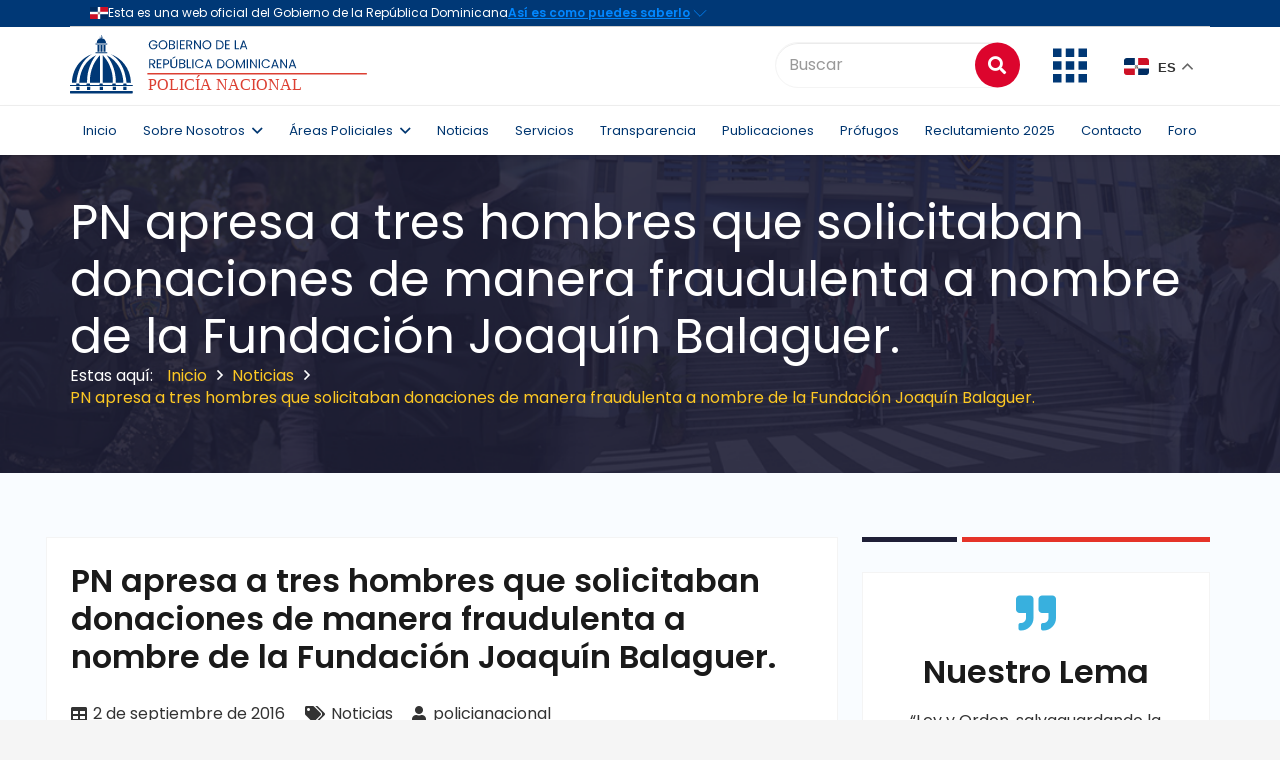

--- FILE ---
content_type: text/html; charset=UTF-8
request_url: https://www.policianacional.gob.do/pn-apresa-a-tres-hombres-que-solicitaban-donaciones-de-manera-fraudulenta-a-nombre-de-la-fundacin-joaqun-balaguer/
body_size: 35699
content:
<!DOCTYPE HTML>
<html lang="es">
<head>
	<meta charset="UTF-8">
	<title>PN apresa a tres hombres que solicitaban donaciones de manera fraudulenta a nombre de la Fundación Joaquín Balaguer. &#8211; Inicio &#8211; Policía Nacional de la República Dominicana</title>
<meta name='robots' content='max-image-preview:large' />
<link rel='dns-prefetch' href='//fonts.googleapis.com' />
<link rel="alternate" type="application/rss+xml" title="Inicio - Policía Nacional de la República Dominicana &raquo; Feed" href="https://www.policianacional.gob.do/feed/" />
<link rel="alternate" type="application/rss+xml" title="Inicio - Policía Nacional de la República Dominicana &raquo; Feed de los comentarios" href="https://www.policianacional.gob.do/comments/feed/" />
<link rel="alternate" type="application/rss+xml" title="Inicio - Policía Nacional de la República Dominicana &raquo; Comentario PN apresa a tres hombres que solicitaban donaciones de manera fraudulenta a nombre de la Fundación Joaquín Balaguer. del feed" href="https://www.policianacional.gob.do/pn-apresa-a-tres-hombres-que-solicitaban-donaciones-de-manera-fraudulenta-a-nombre-de-la-fundacin-joaqun-balaguer/feed/" />
<link rel="alternate" title="oEmbed (JSON)" type="application/json+oembed" href="https://www.policianacional.gob.do/wp-json/oembed/1.0/embed?url=https%3A%2F%2Fwww.policianacional.gob.do%2Fpn-apresa-a-tres-hombres-que-solicitaban-donaciones-de-manera-fraudulenta-a-nombre-de-la-fundacin-joaqun-balaguer%2F" />
<link rel="alternate" title="oEmbed (XML)" type="text/xml+oembed" href="https://www.policianacional.gob.do/wp-json/oembed/1.0/embed?url=https%3A%2F%2Fwww.policianacional.gob.do%2Fpn-apresa-a-tres-hombres-que-solicitaban-donaciones-de-manera-fraudulenta-a-nombre-de-la-fundacin-joaqun-balaguer%2F&#038;format=xml" />
<meta name="viewport" content="width=device-width, initial-scale=1">
<meta name="SKYPE_TOOLBAR" content="SKYPE_TOOLBAR_PARSER_COMPATIBLE">
<meta name="theme-color" content="#f5f5f5">
<meta property="og:title" content="PN apresa a tres hombres que solicitaban donaciones de manera fraudulenta a nombre de la Fundación Joaquín Balaguer. &#8211; Inicio &#8211; Policía Nacional de la República Dominicana">
<meta property="og:url" content="https://www.policianacional.gob.do/pn-apresa-a-tres-hombres-que-solicitaban-donaciones-de-manera-fraudulenta-a-nombre-de-la-fundacin-joaqun-balaguer/">
<meta property="og:locale" content="es_ES">
<meta property="og:site_name" content="Inicio - Policía Nacional de la República Dominicana">
<meta property="og:type" content="article">
<style id='wp-img-auto-sizes-contain-inline-css' type='text/css'>
img:is([sizes=auto i],[sizes^="auto," i]){contain-intrinsic-size:3000px 1500px}
/*# sourceURL=wp-img-auto-sizes-contain-inline-css */
</style>
<link rel='stylesheet' id='wpfd-wpbakery-style-css' href='https://www.policianacional.gob.do/wp-content/plugins/wp-file-download/app/includes/wpbakery/assets/css/wpbakery.css?ver=4.9.4' type='text/css' media='all' />
<style id='wp-emoji-styles-inline-css' type='text/css'>

	img.wp-smiley, img.emoji {
		display: inline !important;
		border: none !important;
		box-shadow: none !important;
		height: 1em !important;
		width: 1em !important;
		margin: 0 0.07em !important;
		vertical-align: -0.1em !important;
		background: none !important;
		padding: 0 !important;
	}
/*# sourceURL=wp-emoji-styles-inline-css */
</style>
<style id='wp-block-library-inline-css' type='text/css'>
:root{--wp-block-synced-color:#7a00df;--wp-block-synced-color--rgb:122,0,223;--wp-bound-block-color:var(--wp-block-synced-color);--wp-editor-canvas-background:#ddd;--wp-admin-theme-color:#007cba;--wp-admin-theme-color--rgb:0,124,186;--wp-admin-theme-color-darker-10:#006ba1;--wp-admin-theme-color-darker-10--rgb:0,107,160.5;--wp-admin-theme-color-darker-20:#005a87;--wp-admin-theme-color-darker-20--rgb:0,90,135;--wp-admin-border-width-focus:2px}@media (min-resolution:192dpi){:root{--wp-admin-border-width-focus:1.5px}}.wp-element-button{cursor:pointer}:root .has-very-light-gray-background-color{background-color:#eee}:root .has-very-dark-gray-background-color{background-color:#313131}:root .has-very-light-gray-color{color:#eee}:root .has-very-dark-gray-color{color:#313131}:root .has-vivid-green-cyan-to-vivid-cyan-blue-gradient-background{background:linear-gradient(135deg,#00d084,#0693e3)}:root .has-purple-crush-gradient-background{background:linear-gradient(135deg,#34e2e4,#4721fb 50%,#ab1dfe)}:root .has-hazy-dawn-gradient-background{background:linear-gradient(135deg,#faaca8,#dad0ec)}:root .has-subdued-olive-gradient-background{background:linear-gradient(135deg,#fafae1,#67a671)}:root .has-atomic-cream-gradient-background{background:linear-gradient(135deg,#fdd79a,#004a59)}:root .has-nightshade-gradient-background{background:linear-gradient(135deg,#330968,#31cdcf)}:root .has-midnight-gradient-background{background:linear-gradient(135deg,#020381,#2874fc)}:root{--wp--preset--font-size--normal:16px;--wp--preset--font-size--huge:42px}.has-regular-font-size{font-size:1em}.has-larger-font-size{font-size:2.625em}.has-normal-font-size{font-size:var(--wp--preset--font-size--normal)}.has-huge-font-size{font-size:var(--wp--preset--font-size--huge)}.has-text-align-center{text-align:center}.has-text-align-left{text-align:left}.has-text-align-right{text-align:right}.has-fit-text{white-space:nowrap!important}#end-resizable-editor-section{display:none}.aligncenter{clear:both}.items-justified-left{justify-content:flex-start}.items-justified-center{justify-content:center}.items-justified-right{justify-content:flex-end}.items-justified-space-between{justify-content:space-between}.screen-reader-text{border:0;clip-path:inset(50%);height:1px;margin:-1px;overflow:hidden;padding:0;position:absolute;width:1px;word-wrap:normal!important}.screen-reader-text:focus{background-color:#ddd;clip-path:none;color:#444;display:block;font-size:1em;height:auto;left:5px;line-height:normal;padding:15px 23px 14px;text-decoration:none;top:5px;width:auto;z-index:100000}html :where(.has-border-color){border-style:solid}html :where([style*=border-top-color]){border-top-style:solid}html :where([style*=border-right-color]){border-right-style:solid}html :where([style*=border-bottom-color]){border-bottom-style:solid}html :where([style*=border-left-color]){border-left-style:solid}html :where([style*=border-width]){border-style:solid}html :where([style*=border-top-width]){border-top-style:solid}html :where([style*=border-right-width]){border-right-style:solid}html :where([style*=border-bottom-width]){border-bottom-style:solid}html :where([style*=border-left-width]){border-left-style:solid}html :where(img[class*=wp-image-]){height:auto;max-width:100%}:where(figure){margin:0 0 1em}html :where(.is-position-sticky){--wp-admin--admin-bar--position-offset:var(--wp-admin--admin-bar--height,0px)}@media screen and (max-width:600px){html :where(.is-position-sticky){--wp-admin--admin-bar--position-offset:0px}}

/*# sourceURL=wp-block-library-inline-css */
</style><style id='global-styles-inline-css' type='text/css'>
:root{--wp--preset--aspect-ratio--square: 1;--wp--preset--aspect-ratio--4-3: 4/3;--wp--preset--aspect-ratio--3-4: 3/4;--wp--preset--aspect-ratio--3-2: 3/2;--wp--preset--aspect-ratio--2-3: 2/3;--wp--preset--aspect-ratio--16-9: 16/9;--wp--preset--aspect-ratio--9-16: 9/16;--wp--preset--color--black: #000000;--wp--preset--color--cyan-bluish-gray: #abb8c3;--wp--preset--color--white: #ffffff;--wp--preset--color--pale-pink: #f78da7;--wp--preset--color--vivid-red: #cf2e2e;--wp--preset--color--luminous-vivid-orange: #ff6900;--wp--preset--color--luminous-vivid-amber: #fcb900;--wp--preset--color--light-green-cyan: #7bdcb5;--wp--preset--color--vivid-green-cyan: #00d084;--wp--preset--color--pale-cyan-blue: #8ed1fc;--wp--preset--color--vivid-cyan-blue: #0693e3;--wp--preset--color--vivid-purple: #9b51e0;--wp--preset--gradient--vivid-cyan-blue-to-vivid-purple: linear-gradient(135deg,rgb(6,147,227) 0%,rgb(155,81,224) 100%);--wp--preset--gradient--light-green-cyan-to-vivid-green-cyan: linear-gradient(135deg,rgb(122,220,180) 0%,rgb(0,208,130) 100%);--wp--preset--gradient--luminous-vivid-amber-to-luminous-vivid-orange: linear-gradient(135deg,rgb(252,185,0) 0%,rgb(255,105,0) 100%);--wp--preset--gradient--luminous-vivid-orange-to-vivid-red: linear-gradient(135deg,rgb(255,105,0) 0%,rgb(207,46,46) 100%);--wp--preset--gradient--very-light-gray-to-cyan-bluish-gray: linear-gradient(135deg,rgb(238,238,238) 0%,rgb(169,184,195) 100%);--wp--preset--gradient--cool-to-warm-spectrum: linear-gradient(135deg,rgb(74,234,220) 0%,rgb(151,120,209) 20%,rgb(207,42,186) 40%,rgb(238,44,130) 60%,rgb(251,105,98) 80%,rgb(254,248,76) 100%);--wp--preset--gradient--blush-light-purple: linear-gradient(135deg,rgb(255,206,236) 0%,rgb(152,150,240) 100%);--wp--preset--gradient--blush-bordeaux: linear-gradient(135deg,rgb(254,205,165) 0%,rgb(254,45,45) 50%,rgb(107,0,62) 100%);--wp--preset--gradient--luminous-dusk: linear-gradient(135deg,rgb(255,203,112) 0%,rgb(199,81,192) 50%,rgb(65,88,208) 100%);--wp--preset--gradient--pale-ocean: linear-gradient(135deg,rgb(255,245,203) 0%,rgb(182,227,212) 50%,rgb(51,167,181) 100%);--wp--preset--gradient--electric-grass: linear-gradient(135deg,rgb(202,248,128) 0%,rgb(113,206,126) 100%);--wp--preset--gradient--midnight: linear-gradient(135deg,rgb(2,3,129) 0%,rgb(40,116,252) 100%);--wp--preset--font-size--small: 13px;--wp--preset--font-size--medium: 20px;--wp--preset--font-size--large: 36px;--wp--preset--font-size--x-large: 42px;--wp--preset--spacing--20: 0.44rem;--wp--preset--spacing--30: 0.67rem;--wp--preset--spacing--40: 1rem;--wp--preset--spacing--50: 1.5rem;--wp--preset--spacing--60: 2.25rem;--wp--preset--spacing--70: 3.38rem;--wp--preset--spacing--80: 5.06rem;--wp--preset--shadow--natural: 6px 6px 9px rgba(0, 0, 0, 0.2);--wp--preset--shadow--deep: 12px 12px 50px rgba(0, 0, 0, 0.4);--wp--preset--shadow--sharp: 6px 6px 0px rgba(0, 0, 0, 0.2);--wp--preset--shadow--outlined: 6px 6px 0px -3px rgb(255, 255, 255), 6px 6px rgb(0, 0, 0);--wp--preset--shadow--crisp: 6px 6px 0px rgb(0, 0, 0);}:where(.is-layout-flex){gap: 0.5em;}:where(.is-layout-grid){gap: 0.5em;}body .is-layout-flex{display: flex;}.is-layout-flex{flex-wrap: wrap;align-items: center;}.is-layout-flex > :is(*, div){margin: 0;}body .is-layout-grid{display: grid;}.is-layout-grid > :is(*, div){margin: 0;}:where(.wp-block-columns.is-layout-flex){gap: 2em;}:where(.wp-block-columns.is-layout-grid){gap: 2em;}:where(.wp-block-post-template.is-layout-flex){gap: 1.25em;}:where(.wp-block-post-template.is-layout-grid){gap: 1.25em;}.has-black-color{color: var(--wp--preset--color--black) !important;}.has-cyan-bluish-gray-color{color: var(--wp--preset--color--cyan-bluish-gray) !important;}.has-white-color{color: var(--wp--preset--color--white) !important;}.has-pale-pink-color{color: var(--wp--preset--color--pale-pink) !important;}.has-vivid-red-color{color: var(--wp--preset--color--vivid-red) !important;}.has-luminous-vivid-orange-color{color: var(--wp--preset--color--luminous-vivid-orange) !important;}.has-luminous-vivid-amber-color{color: var(--wp--preset--color--luminous-vivid-amber) !important;}.has-light-green-cyan-color{color: var(--wp--preset--color--light-green-cyan) !important;}.has-vivid-green-cyan-color{color: var(--wp--preset--color--vivid-green-cyan) !important;}.has-pale-cyan-blue-color{color: var(--wp--preset--color--pale-cyan-blue) !important;}.has-vivid-cyan-blue-color{color: var(--wp--preset--color--vivid-cyan-blue) !important;}.has-vivid-purple-color{color: var(--wp--preset--color--vivid-purple) !important;}.has-black-background-color{background-color: var(--wp--preset--color--black) !important;}.has-cyan-bluish-gray-background-color{background-color: var(--wp--preset--color--cyan-bluish-gray) !important;}.has-white-background-color{background-color: var(--wp--preset--color--white) !important;}.has-pale-pink-background-color{background-color: var(--wp--preset--color--pale-pink) !important;}.has-vivid-red-background-color{background-color: var(--wp--preset--color--vivid-red) !important;}.has-luminous-vivid-orange-background-color{background-color: var(--wp--preset--color--luminous-vivid-orange) !important;}.has-luminous-vivid-amber-background-color{background-color: var(--wp--preset--color--luminous-vivid-amber) !important;}.has-light-green-cyan-background-color{background-color: var(--wp--preset--color--light-green-cyan) !important;}.has-vivid-green-cyan-background-color{background-color: var(--wp--preset--color--vivid-green-cyan) !important;}.has-pale-cyan-blue-background-color{background-color: var(--wp--preset--color--pale-cyan-blue) !important;}.has-vivid-cyan-blue-background-color{background-color: var(--wp--preset--color--vivid-cyan-blue) !important;}.has-vivid-purple-background-color{background-color: var(--wp--preset--color--vivid-purple) !important;}.has-black-border-color{border-color: var(--wp--preset--color--black) !important;}.has-cyan-bluish-gray-border-color{border-color: var(--wp--preset--color--cyan-bluish-gray) !important;}.has-white-border-color{border-color: var(--wp--preset--color--white) !important;}.has-pale-pink-border-color{border-color: var(--wp--preset--color--pale-pink) !important;}.has-vivid-red-border-color{border-color: var(--wp--preset--color--vivid-red) !important;}.has-luminous-vivid-orange-border-color{border-color: var(--wp--preset--color--luminous-vivid-orange) !important;}.has-luminous-vivid-amber-border-color{border-color: var(--wp--preset--color--luminous-vivid-amber) !important;}.has-light-green-cyan-border-color{border-color: var(--wp--preset--color--light-green-cyan) !important;}.has-vivid-green-cyan-border-color{border-color: var(--wp--preset--color--vivid-green-cyan) !important;}.has-pale-cyan-blue-border-color{border-color: var(--wp--preset--color--pale-cyan-blue) !important;}.has-vivid-cyan-blue-border-color{border-color: var(--wp--preset--color--vivid-cyan-blue) !important;}.has-vivid-purple-border-color{border-color: var(--wp--preset--color--vivid-purple) !important;}.has-vivid-cyan-blue-to-vivid-purple-gradient-background{background: var(--wp--preset--gradient--vivid-cyan-blue-to-vivid-purple) !important;}.has-light-green-cyan-to-vivid-green-cyan-gradient-background{background: var(--wp--preset--gradient--light-green-cyan-to-vivid-green-cyan) !important;}.has-luminous-vivid-amber-to-luminous-vivid-orange-gradient-background{background: var(--wp--preset--gradient--luminous-vivid-amber-to-luminous-vivid-orange) !important;}.has-luminous-vivid-orange-to-vivid-red-gradient-background{background: var(--wp--preset--gradient--luminous-vivid-orange-to-vivid-red) !important;}.has-very-light-gray-to-cyan-bluish-gray-gradient-background{background: var(--wp--preset--gradient--very-light-gray-to-cyan-bluish-gray) !important;}.has-cool-to-warm-spectrum-gradient-background{background: var(--wp--preset--gradient--cool-to-warm-spectrum) !important;}.has-blush-light-purple-gradient-background{background: var(--wp--preset--gradient--blush-light-purple) !important;}.has-blush-bordeaux-gradient-background{background: var(--wp--preset--gradient--blush-bordeaux) !important;}.has-luminous-dusk-gradient-background{background: var(--wp--preset--gradient--luminous-dusk) !important;}.has-pale-ocean-gradient-background{background: var(--wp--preset--gradient--pale-ocean) !important;}.has-electric-grass-gradient-background{background: var(--wp--preset--gradient--electric-grass) !important;}.has-midnight-gradient-background{background: var(--wp--preset--gradient--midnight) !important;}.has-small-font-size{font-size: var(--wp--preset--font-size--small) !important;}.has-medium-font-size{font-size: var(--wp--preset--font-size--medium) !important;}.has-large-font-size{font-size: var(--wp--preset--font-size--large) !important;}.has-x-large-font-size{font-size: var(--wp--preset--font-size--x-large) !important;}
/*# sourceURL=global-styles-inline-css */
</style>

<style id='classic-theme-styles-inline-css' type='text/css'>
/*! This file is auto-generated */
.wp-block-button__link{color:#fff;background-color:#32373c;border-radius:9999px;box-shadow:none;text-decoration:none;padding:calc(.667em + 2px) calc(1.333em + 2px);font-size:1.125em}.wp-block-file__button{background:#32373c;color:#fff;text-decoration:none}
/*# sourceURL=/wp-includes/css/classic-themes.min.css */
</style>
<link rel='stylesheet' id='apss-font-awesome-five-css' href='https://www.policianacional.gob.do/wp-content/plugins/accesspress-social-share/css/fontawesome-all.css?ver=4.5.6' type='text/css' media='all' />
<link rel='stylesheet' id='apss-frontend-css-css' href='https://www.policianacional.gob.do/wp-content/plugins/accesspress-social-share/css/frontend.css?ver=4.5.6' type='text/css' media='all' />
<link rel='stylesheet' id='apss-font-opensans-css' href='//fonts.googleapis.com/css?family=Open+Sans&#038;ver=6.9' type='text/css' media='all' />
<link rel='stylesheet' id='contact-form-7-css' href='https://www.policianacional.gob.do/wp-content/plugins/contact-form-7/includes/css/styles.css?ver=6.1.4' type='text/css' media='all' />
<style id='contact-form-7-inline-css' type='text/css'>
.wpcf7 .wpcf7-recaptcha iframe {margin-bottom: 0;}.wpcf7 .wpcf7-recaptcha[data-align="center"] > div {margin: 0 auto;}.wpcf7 .wpcf7-recaptcha[data-align="right"] > div {margin: 0 0 0 auto;}
/*# sourceURL=contact-form-7-inline-css */
</style>
<link rel='stylesheet' id='modal-window-css' href='https://www.policianacional.gob.do/wp-content/plugins/modal-window/public/assets/css/modal.min.css?ver=6.2.3' type='text/css' media='all' />
<link rel='stylesheet' id='rs-plugin-settings-css' href='https://www.policianacional.gob.do/wp-content/plugins/revslider/public/assets/css/rs6.css?ver=6.2.23' type='text/css' media='all' />
<style id='rs-plugin-settings-inline-css' type='text/css'>
#rs-demo-id {}
/*# sourceURL=rs-plugin-settings-inline-css */
</style>
<link rel='stylesheet' id='wpfd-search_filter-css' href='https://www.policianacional.gob.do/wp-content/plugins/wp-file-download/app/site/assets/css/search_filter.css?ver=6.9' type='text/css' media='all' />
<link rel='stylesheet' id='dashicons-css' href='https://www.policianacional.gob.do/wp-includes/css/dashicons.min.css?ver=6.9' type='text/css' media='all' />
<link rel='stylesheet' id='us-fonts-css' href='https://fonts.googleapis.com/css?family=Poppins%3A600%2C400%2C700&#038;display=swap&#038;ver=6.9' type='text/css' media='all' />
<link rel='stylesheet' id='us-style-css' href='https://www.policianacional.gob.do/wp-content/themes/Impreza/css/style.min.css?ver=7.11' type='text/css' media='all' />
<link rel='stylesheet' id='us-bbpress-css' href='https://www.policianacional.gob.do/wp-content/themes/Impreza/common/css/plugins/bbpress.min.css?ver=7.11' type='text/css' media='all' />
<style id='wp-block-button-inline-css' type='text/css'>
.wp-block-button__link{align-content:center;box-sizing:border-box;cursor:pointer;display:inline-block;height:100%;text-align:center;word-break:break-word}.wp-block-button__link.aligncenter{text-align:center}.wp-block-button__link.alignright{text-align:right}:where(.wp-block-button__link){border-radius:9999px;box-shadow:none;padding:calc(.667em + 2px) calc(1.333em + 2px);text-decoration:none}.wp-block-button[style*=text-decoration] .wp-block-button__link{text-decoration:inherit}.wp-block-buttons>.wp-block-button.has-custom-width{max-width:none}.wp-block-buttons>.wp-block-button.has-custom-width .wp-block-button__link{width:100%}.wp-block-buttons>.wp-block-button.has-custom-font-size .wp-block-button__link{font-size:inherit}.wp-block-buttons>.wp-block-button.wp-block-button__width-25{width:calc(25% - var(--wp--style--block-gap, .5em)*.75)}.wp-block-buttons>.wp-block-button.wp-block-button__width-50{width:calc(50% - var(--wp--style--block-gap, .5em)*.5)}.wp-block-buttons>.wp-block-button.wp-block-button__width-75{width:calc(75% - var(--wp--style--block-gap, .5em)*.25)}.wp-block-buttons>.wp-block-button.wp-block-button__width-100{flex-basis:100%;width:100%}.wp-block-buttons.is-vertical>.wp-block-button.wp-block-button__width-25{width:25%}.wp-block-buttons.is-vertical>.wp-block-button.wp-block-button__width-50{width:50%}.wp-block-buttons.is-vertical>.wp-block-button.wp-block-button__width-75{width:75%}.wp-block-button.is-style-squared,.wp-block-button__link.wp-block-button.is-style-squared{border-radius:0}.wp-block-button.no-border-radius,.wp-block-button__link.no-border-radius{border-radius:0!important}:root :where(.wp-block-button .wp-block-button__link.is-style-outline),:root :where(.wp-block-button.is-style-outline>.wp-block-button__link){border:2px solid;padding:.667em 1.333em}:root :where(.wp-block-button .wp-block-button__link.is-style-outline:not(.has-text-color)),:root :where(.wp-block-button.is-style-outline>.wp-block-button__link:not(.has-text-color)){color:currentColor}:root :where(.wp-block-button .wp-block-button__link.is-style-outline:not(.has-background)),:root :where(.wp-block-button.is-style-outline>.wp-block-button__link:not(.has-background)){background-color:initial;background-image:none}
/*# sourceURL=https://www.policianacional.gob.do/wp-includes/blocks/button/style.min.css */
</style>
<style id='wp-block-search-inline-css' type='text/css'>
.wp-block-search__button{margin-left:10px;word-break:normal}.wp-block-search__button.has-icon{line-height:0}.wp-block-search__button svg{height:1.25em;min-height:24px;min-width:24px;width:1.25em;fill:currentColor;vertical-align:text-bottom}:where(.wp-block-search__button){border:1px solid #ccc;padding:6px 10px}.wp-block-search__inside-wrapper{display:flex;flex:auto;flex-wrap:nowrap;max-width:100%}.wp-block-search__label{width:100%}.wp-block-search.wp-block-search__button-only .wp-block-search__button{box-sizing:border-box;display:flex;flex-shrink:0;justify-content:center;margin-left:0;max-width:100%}.wp-block-search.wp-block-search__button-only .wp-block-search__inside-wrapper{min-width:0!important;transition-property:width}.wp-block-search.wp-block-search__button-only .wp-block-search__input{flex-basis:100%;transition-duration:.3s}.wp-block-search.wp-block-search__button-only.wp-block-search__searchfield-hidden,.wp-block-search.wp-block-search__button-only.wp-block-search__searchfield-hidden .wp-block-search__inside-wrapper{overflow:hidden}.wp-block-search.wp-block-search__button-only.wp-block-search__searchfield-hidden .wp-block-search__input{border-left-width:0!important;border-right-width:0!important;flex-basis:0;flex-grow:0;margin:0;min-width:0!important;padding-left:0!important;padding-right:0!important;width:0!important}:where(.wp-block-search__input){appearance:none;border:1px solid #949494;flex-grow:1;font-family:inherit;font-size:inherit;font-style:inherit;font-weight:inherit;letter-spacing:inherit;line-height:inherit;margin-left:0;margin-right:0;min-width:3rem;padding:8px;text-decoration:unset!important;text-transform:inherit}:where(.wp-block-search__button-inside .wp-block-search__inside-wrapper){background-color:#fff;border:1px solid #949494;box-sizing:border-box;padding:4px}:where(.wp-block-search__button-inside .wp-block-search__inside-wrapper) .wp-block-search__input{border:none;border-radius:0;padding:0 4px}:where(.wp-block-search__button-inside .wp-block-search__inside-wrapper) .wp-block-search__input:focus{outline:none}:where(.wp-block-search__button-inside .wp-block-search__inside-wrapper) :where(.wp-block-search__button){padding:4px 8px}.wp-block-search.aligncenter .wp-block-search__inside-wrapper{margin:auto}.wp-block[data-align=right] .wp-block-search.wp-block-search__button-only .wp-block-search__inside-wrapper{float:right}
/*# sourceURL=https://www.policianacional.gob.do/wp-includes/blocks/search/style.min.css */
</style>
<link rel='stylesheet' id='site-reviews-css' href='https://www.policianacional.gob.do/wp-content/plugins/site-reviews/assets/styles/default.css?ver=7.2.13' type='text/css' media='all' />
<style id='site-reviews-inline-css' type='text/css'>
:root{--glsr-star-empty:url(https://www.policianacional.gob.do/wp-content/plugins/site-reviews/assets/images/stars/default/star-empty.svg);--glsr-star-error:url(https://www.policianacional.gob.do/wp-content/plugins/site-reviews/assets/images/stars/default/star-error.svg);--glsr-star-full:url(https://www.policianacional.gob.do/wp-content/plugins/site-reviews/assets/images/stars/default/star-full.svg);--glsr-star-half:url(https://www.policianacional.gob.do/wp-content/plugins/site-reviews/assets/images/stars/default/star-half.svg)}

/*# sourceURL=site-reviews-inline-css */
</style>
<script type="text/javascript" src="https://www.policianacional.gob.do/wp-includes/js/jquery/jquery.min.js?ver=3.7.1" id="jquery-core-js"></script>
<script type="text/javascript" src="https://www.policianacional.gob.do/wp-includes/js/jquery/jquery-migrate.min.js?ver=3.4.1" id="jquery-migrate-js"></script>
<script type="text/javascript" src="https://www.policianacional.gob.do/wp-content/plugins/revslider/public/assets/js/rbtools.min.js?ver=6.2.23" id="tp-tools-js"></script>
<script type="text/javascript" src="https://www.policianacional.gob.do/wp-content/plugins/revslider/public/assets/js/rs6.min.js?ver=6.2.23" id="revmin-js"></script>
<link rel="https://api.w.org/" href="https://www.policianacional.gob.do/wp-json/" /><link rel="alternate" title="JSON" type="application/json" href="https://www.policianacional.gob.do/wp-json/wp/v2/posts/3097" /><link rel="EditURI" type="application/rsd+xml" title="RSD" href="https://www.policianacional.gob.do/xmlrpc.php?rsd" />
<meta name="generator" content="WordPress 6.9" />
<link rel="canonical" href="https://www.policianacional.gob.do/pn-apresa-a-tres-hombres-que-solicitaban-donaciones-de-manera-fraudulenta-a-nombre-de-la-fundacin-joaqun-balaguer/" />
<link rel='shortlink' href='https://www.policianacional.gob.do/?p=3097' />
		<script>
			if ( ! /Android|webOS|iPhone|iPad|iPod|BlackBerry|IEMobile|Opera Mini/i.test( navigator.userAgent ) ) {
				var root = document.getElementsByTagName( 'html' )[ 0 ]
				root.className += " no-touch";
			}
		</script>
		<meta name="generator" content="Powered by WPBakery Page Builder - drag and drop page builder for WordPress."/>
<meta name="generator" content="Powered by Slider Revolution 6.2.23 - responsive, Mobile-Friendly Slider Plugin for WordPress with comfortable drag and drop interface." />
<link rel="icon" href="https://www.policianacional.gob.do/wp-content/uploads/2024/11/favicon.png" sizes="32x32" />
<link rel="icon" href="https://www.policianacional.gob.do/wp-content/uploads/2024/11/favicon.png" sizes="192x192" />
<link rel="apple-touch-icon" href="https://www.policianacional.gob.do/wp-content/uploads/2024/11/favicon.png" />
<meta name="msapplication-TileImage" content="https://www.policianacional.gob.do/wp-content/uploads/2024/11/favicon.png" />
<script type="text/javascript">function setREVStartSize(e){
			//window.requestAnimationFrame(function() {				 
				window.RSIW = window.RSIW===undefined ? window.innerWidth : window.RSIW;	
				window.RSIH = window.RSIH===undefined ? window.innerHeight : window.RSIH;	
				try {								
					var pw = document.getElementById(e.c).parentNode.offsetWidth,
						newh;
					pw = pw===0 || isNaN(pw) ? window.RSIW : pw;
					e.tabw = e.tabw===undefined ? 0 : parseInt(e.tabw);
					e.thumbw = e.thumbw===undefined ? 0 : parseInt(e.thumbw);
					e.tabh = e.tabh===undefined ? 0 : parseInt(e.tabh);
					e.thumbh = e.thumbh===undefined ? 0 : parseInt(e.thumbh);
					e.tabhide = e.tabhide===undefined ? 0 : parseInt(e.tabhide);
					e.thumbhide = e.thumbhide===undefined ? 0 : parseInt(e.thumbhide);
					e.mh = e.mh===undefined || e.mh=="" || e.mh==="auto" ? 0 : parseInt(e.mh,0);		
					if(e.layout==="fullscreen" || e.l==="fullscreen") 						
						newh = Math.max(e.mh,window.RSIH);					
					else{					
						e.gw = Array.isArray(e.gw) ? e.gw : [e.gw];
						for (var i in e.rl) if (e.gw[i]===undefined || e.gw[i]===0) e.gw[i] = e.gw[i-1];					
						e.gh = e.el===undefined || e.el==="" || (Array.isArray(e.el) && e.el.length==0)? e.gh : e.el;
						e.gh = Array.isArray(e.gh) ? e.gh : [e.gh];
						for (var i in e.rl) if (e.gh[i]===undefined || e.gh[i]===0) e.gh[i] = e.gh[i-1];
											
						var nl = new Array(e.rl.length),
							ix = 0,						
							sl;					
						e.tabw = e.tabhide>=pw ? 0 : e.tabw;
						e.thumbw = e.thumbhide>=pw ? 0 : e.thumbw;
						e.tabh = e.tabhide>=pw ? 0 : e.tabh;
						e.thumbh = e.thumbhide>=pw ? 0 : e.thumbh;					
						for (var i in e.rl) nl[i] = e.rl[i]<window.RSIW ? 0 : e.rl[i];
						sl = nl[0];									
						for (var i in nl) if (sl>nl[i] && nl[i]>0) { sl = nl[i]; ix=i;}															
						var m = pw>(e.gw[ix]+e.tabw+e.thumbw) ? 1 : (pw-(e.tabw+e.thumbw)) / (e.gw[ix]);					
						newh =  (e.gh[ix] * m) + (e.tabh + e.thumbh);
					}				
					if(window.rs_init_css===undefined) window.rs_init_css = document.head.appendChild(document.createElement("style"));					
					document.getElementById(e.c).height = newh+"px";
					window.rs_init_css.innerHTML += "#"+e.c+"_wrapper { height: "+newh+"px }";				
				} catch(e){
					console.log("Failure at Presize of Slider:" + e)
				}					   
			//});
		  };</script>
<noscript><style> .wpb_animate_when_almost_visible { opacity: 1; }</style></noscript>		<style id="us-icon-fonts">@font-face{font-display:block;font-style:normal;font-family:"fontawesome";font-weight:900;src:url("https://www.policianacional.gob.do/wp-content/themes/Impreza/fonts/fa-solid-900.woff2?ver=7.11") format("woff2"),url("https://www.policianacional.gob.do/wp-content/themes/Impreza/fonts/fa-solid-900.woff?ver=7.11") format("woff")}.fas{font-family:"fontawesome";font-weight:900}@font-face{font-display:block;font-style:normal;font-family:"fontawesome";font-weight:400;src:url("https://www.policianacional.gob.do/wp-content/themes/Impreza/fonts/fa-regular-400.woff2?ver=7.11") format("woff2"),url("https://www.policianacional.gob.do/wp-content/themes/Impreza/fonts/fa-regular-400.woff?ver=7.11") format("woff")}.far{font-family:"fontawesome";font-weight:400}@font-face{font-display:block;font-style:normal;font-family:"fontawesome";font-weight:300;src:url("https://www.policianacional.gob.do/wp-content/themes/Impreza/fonts/fa-light-300.woff2?ver=7.11") format("woff2"),url("https://www.policianacional.gob.do/wp-content/themes/Impreza/fonts/fa-light-300.woff?ver=7.11") format("woff")}.fal{font-family:"fontawesome";font-weight:300}@font-face{font-display:block;font-style:normal;font-family:"Font Awesome 5 Duotone";font-weight:900;src:url("https://www.policianacional.gob.do/wp-content/themes/Impreza/fonts/fa-duotone-900.woff2?ver=7.11") format("woff2"),url("https://www.policianacional.gob.do/wp-content/themes/Impreza/fonts/fa-duotone-900.woff?ver=7.11") format("woff")}.fad{font-family:"Font Awesome 5 Duotone";font-weight:900}.fad{position:relative}.fad:before{position:absolute}.fad:after{opacity:0.4}@font-face{font-display:block;font-style:normal;font-family:"Font Awesome 5 Brands";font-weight:400;src:url("https://www.policianacional.gob.do/wp-content/themes/Impreza/fonts/fa-brands-400.woff2?ver=7.11") format("woff2"),url("https://www.policianacional.gob.do/wp-content/themes/Impreza/fonts/fa-brands-400.woff?ver=7.11") format("woff")}.fab{font-family:"Font Awesome 5 Brands";font-weight:400}@font-face{font-display:block;font-style:normal;font-family:"Material Icons";font-weight:400;src:url("https://www.policianacional.gob.do/wp-content/themes/Impreza/fonts/material-icons.woff2?ver=7.11") format("woff2"),url("https://www.policianacional.gob.do/wp-content/themes/Impreza/fonts/material-icons.woff?ver=7.11") format("woff")}.material-icons{font-family:"Material Icons";font-weight:400}</style>
				<style id="us-theme-options-css">.style_phone6-1>*{background-image:url(https://www.policianacional.gob.do/wp-content/themes/Impreza/img/phone-6-black-real.png)}.style_phone6-2>*{background-image:url(https://www.policianacional.gob.do/wp-content/themes/Impreza/img/phone-6-white-real.png)}.style_phone6-3>*{background-image:url(https://www.policianacional.gob.do/wp-content/themes/Impreza/img/phone-6-black-flat.png)}.style_phone6-4>*{background-image:url(https://www.policianacional.gob.do/wp-content/themes/Impreza/img/phone-6-white-flat.png)}.leaflet-default-icon-path{background-image:url(https://www.policianacional.gob.do/wp-content/themes/Impreza/common/css/vendor/images/marker-icon.png)}html,.l-header .widget,.menu-item-object-us_page_block{font-family:'Poppins',sans-serif;font-weight:400;font-size:16px;line-height:28px}h1{font-family:'Poppins',sans-serif;font-weight:500;font-size:3.0rem;line-height:1.2;letter-spacing:0;margin-bottom:1.5rem}h2{font-family:'Poppins',sans-serif;font-weight:600;font-size:2.0rem;line-height:1.2;letter-spacing:0;margin-bottom:1.5rem}h3{font-family:'Poppins',sans-serif;font-weight:500;font-size:1.7rem;line-height:1.2;letter-spacing:0;margin-bottom:1.5rem}.widgettitle,.comment-reply-title,h4{font-family:'Poppins',sans-serif;font-weight:400;font-size:1.5rem;line-height:1.2;letter-spacing:0;margin-bottom:1.5rem}h5{font-family:'Poppins',sans-serif;font-weight:400;font-size:1.4rem;line-height:1.2;letter-spacing:0;margin-bottom:1.5rem}h6{font-family:'Poppins',sans-serif;font-weight:400;font-size:1.3rem;line-height:1.2;letter-spacing:0;margin-bottom:1.5rem}@media (max-width:767px){html{font-size:16px;line-height:28px}h1{font-size:3.0rem}h1.vc_custom_heading:not([class*="us_custom_"]){font-size:3.0rem!important}h2{font-size:2.0rem}h2.vc_custom_heading:not([class*="us_custom_"]){font-size:2.0rem!important}h3{font-size:1.7rem}h3.vc_custom_heading:not([class*="us_custom_"]){font-size:1.7rem!important}h4,.widgettitle,.comment-reply-title{font-size:1.5rem}h4.vc_custom_heading:not([class*="us_custom_"]){font-size:1.5rem!important}h5{font-size:1.4rem}h5.vc_custom_heading:not([class*="us_custom_"]){font-size:1.4rem!important}h6{font-size:1.3rem}h6.vc_custom_heading:not([class*="us_custom_"]){font-size:1.3rem!important}}body{background:#f5f5f5}.l-canvas.type_boxed,.l-canvas.type_boxed .l-subheader,.l-canvas.type_boxed~.l-footer{max-width:1300px}.l-subheader-h,.l-section-h,.l-main .aligncenter,.w-tabs-section-content-h{max-width:1140px}.post-password-form{max-width:calc(1140px + 5rem)}@media screen and (max-width:1220px){.l-main .aligncenter{max-width:calc(100vw - 5rem)}}@media screen and (min-width:1220px){.l-main .alignfull{margin-left:calc(570px - 50vw);margin-right:calc(570px - 50vw)}}.wpb_text_column:not(:last-child){margin-bottom:1.5rem}@media (max-width:767px){.l-canvas{overflow:hidden}.g-cols.reversed{flex-direction:column-reverse}.g-cols>div:not([class*=" vc_col-"]){width:100%;margin:0 0 1.5rem}.g-cols.type_boxes>div,.g-cols.reversed>div:first-child,.g-cols:not(.reversed)>div:last-child,.g-cols>div.has-fill{margin-bottom:0}.g-cols.type_default>.wpb_column.stretched{margin-left:-1rem;margin-right:-1rem;width:auto}.g-cols.type_boxes>.wpb_column.stretched{margin-left:-2.5rem;margin-right:-2.5rem;width:auto}.align_center_xs,.align_center_xs .w-socials{text-align:center}.align_center_xs .w-hwrapper>*{margin:0.5rem 0;width:100%}}@media (min-width:768px){.l-section.for_sidebar.at_left>div>.g-cols{flex-direction:row-reverse}.vc_column-inner.type_sticky>.wpb_wrapper{position:-webkit-sticky;position:sticky}}@media screen and (min-width:1220px){.g-cols.type_default>.wpb_column.stretched:first-of-type{margin-left:calc(570px + 1.5rem - 50vw)}.g-cols.type_default>.wpb_column.stretched:last-of-type{margin-right:calc(570px + 1.5rem - 50vw)}.g-cols.type_boxes>.wpb_column.stretched:first-of-type{margin-left:calc(570px - 50vw)}.g-cols.type_boxes>.wpb_column.stretched:last-of-type{margin-right:calc(570px - 50vw)}}button[type="submit"]:not(.w-btn),input[type="submit"]{font-size:16px;line-height:1.2!important;font-weight:700;font-style:normal;text-transform:none;letter-spacing:0em;border-radius:0.3em;padding:0.8em 1.8em;box-shadow:0 0em 0em rgba(0,0,0,0.2);background:#E53329;border-color:transparent;color:#ffffff!important}button[type="submit"]:not(.w-btn):before,input[type="submit"]{border-width:0px}.no-touch button[type="submit"]:not(.w-btn):hover,.no-touch input[type="submit"]:hover{box-shadow:0 0em 0em rgba(0,0,0,0.2);background:#003876;border-color:transparent;color:#ffffff!important}.us-nav-style_1>*,.navstyle_1>.owl-nav div,.us-btn-style_1{font-family:'Poppins',sans-serif;font-size:16px;line-height:1.2!important;font-weight:700;font-style:normal;text-transform:none;letter-spacing:0em;border-radius:0.3em;padding:0.8em 1.8em;background:#E53329;border-color:transparent;color:#ffffff!important;box-shadow:0 0em 0em rgba(0,0,0,0.2)}.us-nav-style_1>*:before,.navstyle_1>.owl-nav div:before,.us-btn-style_1:before{border-width:0px}.us-nav-style_1>span.current,.no-touch .us-nav-style_1>a:hover,.no-touch .navstyle_1>.owl-nav div:hover,.no-touch .us-btn-style_1:hover{box-shadow:0 0em 0em rgba(0,0,0,0.2);background:#003876;border-color:transparent;color:#ffffff!important}.us-nav-style_1>*{min-width:calc(1.2em + 2 * 0.8em)}.us-nav-style_4>*,.navstyle_4>.owl-nav div,.us-btn-style_4{font-family:'Poppins',sans-serif;font-size:16px;line-height:1.20!important;font-weight:700;font-style:normal;text-transform:none;letter-spacing:0em;border-radius:0.3em;padding:0.8em 1.8em;background:#E53329;border-color:transparent;color:#ffffff!important;box-shadow:0 0em 0em rgba(0,0,0,0.2)}.us-nav-style_4>*:before,.navstyle_4>.owl-nav div:before,.us-btn-style_4:before{border-width:0px}.us-nav-style_4>span.current,.no-touch .us-nav-style_4>a:hover,.no-touch .navstyle_4>.owl-nav div:hover,.no-touch .us-btn-style_4:hover{box-shadow:0 0em 0em rgba(0,0,0,0.2);background:#db2f25;border-color:transparent;color:#ffffff!important}.us-nav-style_4>*{min-width:calc(1.20em + 2 * 0.8em)}.us-nav-style_2>*,.navstyle_2>.owl-nav div,.us-btn-style_2{font-family:'Poppins',sans-serif;font-size:16px;line-height:1.2!important;font-weight:700;font-style:normal;text-transform:none;letter-spacing:0em;border-radius:0.3em;padding:0.8em 1.8em;background:#ffffff;border-color:transparent;color:#333!important;box-shadow:0 0em 0em rgba(0,0,0,0.2)}.us-nav-style_2>*:before,.navstyle_2>.owl-nav div:before,.us-btn-style_2:before{border-width:0px}.us-nav-style_2>span.current,.no-touch .us-nav-style_2>a:hover,.no-touch .navstyle_2>.owl-nav div:hover,.no-touch .us-btn-style_2:hover{box-shadow:0 0em 0em rgba(0,0,0,0.2);background:#E53329;border-color:transparent;color:#fff!important}.us-nav-style_2>*{min-width:calc(1.2em + 2 * 0.8em)}.us-nav-style_3>*,.navstyle_3>.owl-nav div,.us-btn-style_3{font-family:'Poppins',sans-serif;font-size:1rem;line-height:1.2!important;font-weight:400;font-style:normal;text-transform:none;letter-spacing:0em;border-radius:0.3em;padding:0.8em 1.8em;background:#1F1F37;border-color:transparent;color:#ffffff!important;box-shadow:0 0em 0em rgba(0,0,0,0.2)}.us-nav-style_3>*:before,.navstyle_3>.owl-nav div:before,.us-btn-style_3:before{border-width:2px}.us-nav-style_3>span.current,.no-touch .us-nav-style_3>a:hover,.no-touch .navstyle_3>.owl-nav div:hover,.no-touch .us-btn-style_3:hover{box-shadow:0 0em 0em rgba(0,0,0,0.2);background:#1F1F37;border-color:transparent;color:#003876!important}.us-nav-style_3>*{min-width:calc(1.2em + 2 * 0.8em)}.w-filter.state_desktop.style_drop_default .w-filter-item-title,.select2-selection,select,textarea,input:not([type="submit"]),.w-form-checkbox,.w-form-radio{font-size:1rem;font-weight:400;letter-spacing:0em;border-width:0px;border-radius:0rem;background:#f5f5f5;border-color:#e8e8e8;color:#333;box-shadow:0px 1px 0px 0px rgba(0,0,0,0.08) inset}body .select2-dropdown{background:#f5f5f5;color:#333}.w-filter.state_desktop.style_drop_default .w-filter-item-title,.select2-selection,select,input:not([type="submit"]){min-height:2.8rem;line-height:2.8rem;padding:0 0.8rem}select{height:2.8rem}textarea{padding:calc(2.8rem/2 + 0px - 0.7em) 0.8rem}.w-filter.state_desktop.style_drop_default .w-filter-item-title:focus,.select2-container--open .select2-selection,select:focus,textarea:focus,input:not([type="submit"]):focus,input:focus + .w-form-checkbox,input:focus + .w-form-radio{box-shadow:0px 0px 0px 2px #E53329}.w-filter-item[data-ui_type="dropdown"] .w-filter-item-values:after,.w-filter.state_desktop.style_drop_default .w-filter-item-title:after,.w-order-select:after,.select2-selection__arrow:after,.w-search-form-btn,.widget_search form:after,.w-form-row-field:after{font-size:1rem;margin:0 0.8rem;color:#333}.w-form-row-field>i{font-size:1rem;top:calc(2.8rem/2);margin:0px;padding:0 0.8rem;color:#333}.w-form-row.with_icon input,.w-form-row.with_icon textarea,.w-form-row.with_icon select{padding-left:calc(1.8em + 0.8rem)}.w-form-row.move_label .w-form-row-label{font-size:1rem;top:calc(2.8rem/2 + 0px - 0.7em);margin:0 0.8rem;background-color:#f5f5f5;color:#333}.w-form-row.with_icon.move_label .w-form-row-label{margin-left:calc(1.6em + 0.8rem)}a,button,input[type="submit"],.ui-slider-handle{outline:none!important}.w-toplink,.w-header-show{background:rgba(0,0,0,0.3)}body{-webkit-tap-highlight-color:rgba(229,51,41,0.2)}.has-content-bg-background-color,body.us_iframe,.l-preloader,.l-canvas,.l-footer,.l-popup-box-content,.l-cookie,.g-filters.style_1 .g-filters-item.active,.w-filter.state_mobile .w-filter-list,.w-filter.state_desktop[class*="style_drop_"] .w-filter-item-values,.w-pricing-item-h,.w-tabs.style_default .w-tabs-item.active,.no-touch .w-tabs.style_default .w-tabs-item.active:hover,.w-tabs.style_modern .w-tabs-item:after,.w-tabs.style_timeline .w-tabs-item,.w-tabs.style_timeline .w-tabs-section-header-h,.leaflet-popup-content-wrapper,.leaflet-popup-tip,#bbp-user-navigation li.current,.wpml-ls-statics-footer{background:#fff}.has-content-bg-color,.w-iconbox.style_circle.color_contrast .w-iconbox-icon{color:#fff}.has-content-bg-alt-background-color,.w-actionbox.color_light,.g-filters.style_1,.g-filters.style_2 .g-filters-item.active,.w-filter.state_desktop.style_switch_default .w-filter-item-value.selected,.w-flipbox-front,.w-grid-none,.w-ibanner,.w-iconbox.style_circle.color_light .w-iconbox-icon,.w-pricing.style_simple .w-pricing-item-header,.w-pricing.style_cards .w-pricing-item-header,.w-pricing.style_flat .w-pricing-item-h,.w-progbar-bar,.w-progbar.style_3 .w-progbar-bar:before,.w-progbar.style_3 .w-progbar-bar-count,.w-socials.style_solid .w-socials-item-link,.w-tabs.style_default .w-tabs-list,.w-tabs.style_timeline.zephyr .w-tabs-item,.w-tabs.style_timeline.zephyr .w-tabs-section-header-h,.no-touch .l-main .widget_nav_menu a:hover,.no-touch .navstyle_circle.navpos_outside>.owl-nav div:hover,.no-touch .navstyle_block.navpos_outside>.owl-nav div:hover,#subscription-toggle,#favorite-toggle,#bbp-user-navigation,.smile-icon-timeline-wrap .timeline-wrapper .timeline-block,.smile-icon-timeline-wrap .timeline-feature-item.feat-item,.wpml-ls-legacy-dropdown a,.wpml-ls-legacy-dropdown-click a,.tablepress .row-hover tr:hover td{background:#f5f5f5}.timeline-wrapper .timeline-post-right .ult-timeline-arrow l,.timeline-wrapper .timeline-post-left .ult-timeline-arrow l,.timeline-feature-item.feat-item .ult-timeline-arrow l{border-color:#f5f5f5}.has-content-bg-alt-color{color:#f5f5f5}hr,td,th,.l-section,.vc_column_container,.vc_column-inner,.w-comments .children,.w-image,.w-pricing-item-h,.w-profile,.w-sharing-item,.w-tabs-list,.w-tabs-section,.widget_calendar #calendar_wrap,.l-main .widget_nav_menu .menu,.l-main .widget_nav_menu .menu-item a,#bbpress-forums fieldset,.bbp-login-form fieldset,#bbpress-forums .bbp-body>ul,#bbpress-forums li.bbp-header,.bbp-replies .bbp-body,div.bbp-forum-header,div.bbp-topic-header,div.bbp-reply-header,.bbp-pagination-links a,.bbp-pagination-links span.current,span.bbp-topic-pagination a.page-numbers,.bbp-logged-in,.smile-icon-timeline-wrap .timeline-line{border-color:#e8e8e8}.has-content-border-color,.w-separator.color_border,.w-iconbox.color_light .w-iconbox-icon{color:#e8e8e8}.has-content-border-background-color,.w-flipbox-back,.w-iconbox.style_circle.color_light .w-iconbox-icon,.no-touch .wpml-ls-sub-menu a:hover{background:#e8e8e8}.w-iconbox.style_outlined.color_light .w-iconbox-icon,.w-socials.style_outlined .w-socials-item-link,.pagination>:not(.custom)>.page-numbers{box-shadow:0 0 0 2px #e8e8e8 inset}.has-content-heading-color,.l-cookie,h1,h2,h3,h4,h5,h6,.w-counter.color_heading .w-counter-value{color:#1a1a1a}.has-content-heading-background-color,.w-progbar.color_heading .w-progbar-bar-h{background:#1a1a1a}.l-canvas,.l-footer,.l-popup-box-content,.w-ibanner,.w-filter.state_mobile .w-filter-list,.w-filter.state_desktop[class*="style_drop_"] .w-filter-item-values,.w-iconbox.color_light.style_circle .w-iconbox-icon,.w-tabs.style_timeline .w-tabs-item,.w-tabs.style_timeline .w-tabs-section-header-h,.leaflet-popup-content-wrapper,.leaflet-popup-tip,.has-content-text-color{color:#333}.has-content-text-background-color,.w-iconbox.style_circle.color_contrast .w-iconbox-icon,.w-scroller-dot span{background:#333}.w-iconbox.style_outlined.color_contrast .w-iconbox-icon{box-shadow:0 0 0 2px #333 inset}.w-scroller-dot span{box-shadow:0 0 0 2px #333}a{color:#003876}.no-touch a:hover,.no-touch .tablepress .sorting:hover,.no-touch .post_navigation.layout_simple a:hover .post_navigation-item-title{color:rgba(0,56,118,0.60)}.has-content-primary-color,.g-preloader,.l-main .w-contacts-item:before,.w-counter.color_primary .w-counter-value,.g-filters.style_1 .g-filters-item.active,.g-filters.style_3 .g-filters-item.active,.w-filter.state_desktop.style_switch_trendy .w-filter-item-value.selected,.w-iconbox.color_primary .w-iconbox-icon,.w-post-elm .w-post-slider-trigger:hover,.w-separator.color_primary,.w-sharing.type_outlined.color_primary .w-sharing-item,.no-touch .w-sharing.type_simple.color_primary .w-sharing-item:hover i,.w-tabs.style_default .w-tabs-item.active,.w-tabs.style_trendy .w-tabs-item.active,.w-tabs-section.active:not(.has_text_color) .w-tabs-section-header,.tablepress .sorting_asc,.tablepress .sorting_desc,#subscription-toggle span.is-subscribed:before,#favorite-toggle span.is-favorite:before,.highlight_primary{color:#E53329}.has-content-primary-background-color,.l-section.color_primary,.us-btn-style_badge,.no-touch .post_navigation.layout_sided a:hover .post_navigation-item-arrow,.highlight_primary_bg,.w-actionbox.color_primary,.no-touch .g-filters.style_1 .g-filters-item:hover,.no-touch .g-filters.style_2 .g-filters-item:hover,.no-touch .w-filter.state_desktop.style_switch_default .w-filter-item-value:hover,.bypostauthor>.w-comments-item-meta .w-comments-item-author span,.w-filter-opener:not(.w-btn) span:after,.w-grid .with_quote_icon,.w-iconbox.style_circle.color_primary .w-iconbox-icon,.no-touch .w-iconbox.style_circle .w-iconbox-icon:before,.no-touch .w-iconbox.style_outlined .w-iconbox-icon:before,.no-touch .w-person-links-item:before,.w-pricing.style_simple .type_featured .w-pricing-item-header,.w-pricing.style_cards .type_featured .w-pricing-item-header,.w-pricing.style_flat .type_featured .w-pricing-item-h,.w-progbar.color_primary .w-progbar-bar-h,.w-sharing.type_solid.color_primary .w-sharing-item,.w-sharing.type_fixed.color_primary .w-sharing-item,.w-sharing.type_outlined.color_primary .w-sharing-item:before,.no-touch .w-sharing-tooltip .w-sharing-item:hover,.w-socials-item-link-hover,.w-tabs-list-bar,.w-tabs.style_modern .w-tabs-list,.w-tabs.style_timeline .w-tabs-item:before,.w-tabs.style_timeline .w-tabs-section-header-h:before,.no-touch .w-header-show:hover,.no-touch .w-toplink.active:hover,.no-touch .pagination>:not(.custom)>.page-numbers:before,.pagination>:not(.custom)>.page-numbers.current,.l-main .widget_nav_menu .menu-item.current-menu-item>a,.rsThumb.rsNavSelected,.no-touch .bbp-pagination-links a:hover,.bbp-pagination-links span.current,.no-touch span.bbp-topic-pagination a.page-numbers:hover,.select2-results__option--highlighted{background:#E53329}.w-tabs.style_default .w-tabs-item.active,.bbp-pagination-links span.current,.no-touch #bbpress-forums .bbp-pagination-links a:hover,.no-touch #bbpress-forums .bbp-topic-pagination a:hover,#bbp-user-navigation li.current,.owl-dot.active span,.rsBullet.rsNavSelected span{border-color:#E53329}.w-iconbox.color_primary.style_outlined .w-iconbox-icon,.w-sharing.type_outlined.color_primary .w-sharing-item,.w-tabs.style_timeline .w-tabs-item,.w-tabs.style_timeline .w-tabs-section-header-h{box-shadow:0 0 0 2px #E53329 inset}.has-content-secondary-color,.w-counter.color_secondary .w-counter-value,.w-iconbox.color_secondary .w-iconbox-icon,.w-separator.color_secondary,.w-sharing.type_outlined.color_secondary .w-sharing-item,.no-touch .w-sharing.type_simple.color_secondary .w-sharing-item:hover i,.highlight_secondary{color:#003876}.has-content-secondary-background-color,.l-section.color_secondary,.w-actionbox.color_secondary,.no-touch .us-btn-style_badge:hover,.w-iconbox.style_circle.color_secondary .w-iconbox-icon,.w-progbar.color_secondary .w-progbar-bar-h,.w-sharing.type_solid.color_secondary .w-sharing-item,.w-sharing.type_fixed.color_secondary .w-sharing-item,.w-sharing.type_outlined.color_secondary .w-sharing-item:before,.highlight_secondary_bg{background:#003876}.w-iconbox.color_secondary.style_outlined .w-iconbox-icon,.w-sharing.type_outlined.color_secondary .w-sharing-item{box-shadow:0 0 0 2px #003876 inset}.has-content-faded-color,blockquote:before,.w-form-row-description,.l-main .post-author-website,.l-main .w-profile-link.for_logout,.l-main .widget_tag_cloud,p.bbp-topic-meta,.highlight_faded{color:#999}.has-content-faded-background-color{background:#999}.l-section.color_alternate,.color_alternate .g-filters.style_1 .g-filters-item.active,.color_alternate .w-pricing-item-h,.color_alternate .w-tabs.style_default .w-tabs-item.active,.color_alternate .w-tabs.style_modern .w-tabs-item:after,.no-touch .color_alternate .w-tabs.style_default .w-tabs-item.active:hover,.color_alternate .w-tabs.style_timeline .w-tabs-item,.color_alternate .w-tabs.style_timeline .w-tabs-section-header-h{background:#f5f5f5}.color_alternate .w-iconbox.style_circle.color_contrast .w-iconbox-icon{color:#f5f5f5}.color_alternate input:not([type="submit"]),.color_alternate textarea,.color_alternate select,.color_alternate .w-form-checkbox,.color_alternate .w-form-radio,.color_alternate .move_label .w-form-row-label,.color_alternate .g-filters.style_1,.color_alternate .g-filters.style_2 .g-filters-item.active,.color_alternate .w-filter.state_desktop.style_switch_default .w-filter-item-value.selected,.color_alternate .w-grid-none,.color_alternate .w-iconbox.style_circle.color_light .w-iconbox-icon,.color_alternate .w-pricing.style_simple .w-pricing-item-header,.color_alternate .w-pricing.style_cards .w-pricing-item-header,.color_alternate .w-pricing.style_flat .w-pricing-item-h,.color_alternate .w-progbar-bar,.color_alternate .w-socials.style_solid .w-socials-item-link,.color_alternate .w-tabs.style_default .w-tabs-list,.color_alternate .ginput_container_creditcard{background:#fff}.l-section.color_alternate,.color_alternate td,.color_alternate th,.color_alternate .vc_column_container,.color_alternate .vc_column-inner,.color_alternate .w-comments .children,.color_alternate .w-image,.color_alternate .w-pricing-item-h,.color_alternate .w-profile,.color_alternate .w-sharing-item,.color_alternate .w-tabs-list,.color_alternate .w-tabs-section{border-color:#ddd}.color_alternate .w-separator.color_border,.color_alternate .w-iconbox.color_light .w-iconbox-icon{color:#ddd}.color_alternate .w-iconbox.style_circle.color_light .w-iconbox-icon{background:#ddd}.color_alternate .w-iconbox.style_outlined.color_light .w-iconbox-icon,.color_alternate .w-socials.style_outlined .w-socials-item-link,.color_alternate .pagination>:not(.custom)>.page-numbers{box-shadow:0 0 0 2px #ddd inset}.l-section.color_alternate h1,.l-section.color_alternate h2,.l-section.color_alternate h3,.l-section.color_alternate h4,.l-section.color_alternate h5,.l-section.color_alternate h6,.color_alternate .w-counter.color_heading .w-counter-value{color:#1a1a1a}.color_alternate .w-progbar.color_heading .w-progbar-bar-h{background:#1a1a1a}.l-section.color_alternate,.color_alternate .w-iconbox.color_contrast .w-iconbox-icon,.color_alternate .w-iconbox.color_light.style_circle .w-iconbox-icon,.color_alternate .w-tabs.style_timeline .w-tabs-item,.color_alternate .w-tabs.style_timeline .w-tabs-section-header-h{color:#333}.color_alternate .w-iconbox.style_circle.color_contrast .w-iconbox-icon{background:#333}.color_alternate .w-iconbox.style_outlined.color_contrast .w-iconbox-icon{box-shadow:0 0 0 2px #333 inset}.color_alternate a{color:#003876}.no-touch .color_alternate a:hover{color:rgba(0,56,118,0.60)}.color_alternate .highlight_primary,.l-main .color_alternate .w-contacts-item:before,.color_alternate .w-counter.color_primary .w-counter-value,.color_alternate .g-preloader,.color_alternate .g-filters.style_1 .g-filters-item.active,.color_alternate .g-filters.style_3 .g-filters-item.active,.color_alternate .w-filter.state_desktop.style_switch_trendy .w-filter-item-value.selected,.color_alternate .w-iconbox.color_primary .w-iconbox-icon,.color_alternate .w-separator.color_primary,.color_alternate .w-tabs.style_default .w-tabs-item.active,.color_alternate .w-tabs.style_trendy .w-tabs-item.active,.color_alternate .w-tabs-section.active:not(.has_text_color) .w-tabs-section-header{color:#E53329}.color_alternate .highlight_primary_bg,.color_alternate .w-actionbox.color_primary,.no-touch .color_alternate .g-filters.style_1 .g-filters-item:hover,.no-touch .color_alternate .g-filters.style_2 .g-filters-item:hover,.no-touch .color_alternate .w-filter.state_desktop.style_switch_default .w-filter-item-value:hover,.color_alternate .w-iconbox.style_circle.color_primary .w-iconbox-icon,.no-touch .color_alternate .w-iconbox.style_circle .w-iconbox-icon:before,.no-touch .color_alternate .w-iconbox.style_outlined .w-iconbox-icon:before,.color_alternate .w-pricing.style_simple .type_featured .w-pricing-item-header,.color_alternate .w-pricing.style_cards .type_featured .w-pricing-item-header,.color_alternate .w-pricing.style_flat .type_featured .w-pricing-item-h,.color_alternate .w-progbar.color_primary .w-progbar-bar-h,.color_alternate .w-tabs.style_modern .w-tabs-list,.color_alternate .w-tabs.style_trendy .w-tabs-item:after,.color_alternate .w-tabs.style_timeline .w-tabs-item:before,.color_alternate .w-tabs.style_timeline .w-tabs-section-header-h:before,.no-touch .color_alternate .pagination>:not(.custom)>.page-numbers:before,.color_alternate .pagination>:not(.custom)>.page-numbers.current{background:#E53329}.color_alternate .w-tabs.style_default .w-tabs-item.active,.no-touch .color_alternate .w-tabs.style_default .w-tabs-item.active:hover{border-color:#E53329}.color_alternate .w-iconbox.color_primary.style_outlined .w-iconbox-icon,.color_alternate .w-tabs.style_timeline .w-tabs-item,.color_alternate .w-tabs.style_timeline .w-tabs-section-header-h{box-shadow:0 0 0 2px #E53329 inset}.color_alternate .highlight_secondary,.color_alternate .w-counter.color_secondary .w-counter-value,.color_alternate .w-iconbox.color_secondary .w-iconbox-icon,.color_alternate .w-separator.color_secondary{color:#003876}.color_alternate .highlight_secondary_bg,.color_alternate .w-actionbox.color_secondary,.color_alternate .w-iconbox.style_circle.color_secondary .w-iconbox-icon,.color_alternate .w-progbar.color_secondary .w-progbar-bar-h{background:#003876}.color_alternate .w-iconbox.color_secondary.style_outlined .w-iconbox-icon{box-shadow:0 0 0 2px #003876 inset}.color_alternate .highlight_faded,.color_alternate .w-profile-link.for_logout{color:#999}.color_footer-top{background:#1a1a1a}.color_footer-top input:not([type="submit"]),.color_footer-top textarea,.color_footer-top select,.color_footer-top .w-form-checkbox,.color_footer-top .w-form-radio,.color_footer-top .w-form-row.move_label .w-form-row-label,.color_footer-top .w-socials.style_solid .w-socials-item-link{background:#222}.color_footer-top input:not([type="submit"]),.color_footer-top textarea,.color_footer-top select,.color_footer-top .w-form-checkbox,.color_footer-top .w-form-radio,.color_footer-top,.color_footer-top td,.color_footer-top th,.color_footer-top .vc_column_container,.color_footer-top .vc_column-inner,.color_footer-top .w-image,.color_footer-top .w-pricing-item-h,.color_footer-top .w-profile,.color_footer-top .w-sharing-item,.color_footer-top .w-tabs-list,.color_footer-top .w-tabs-section{border-color:#282828}.color_footer-top .w-separator.color_border{color:#282828}.color_footer-top .w-socials.style_outlined .w-socials-item-link{box-shadow:0 0 0 2px #282828 inset}.color_footer-top{color:#ffffff}.color_footer-top a{color:#fff}.no-touch .color_footer-top a:hover{color:rgba(0,56,118,0.60)}.color_footer-bottom{background:#222}.color_footer-bottom input:not([type="submit"]),.color_footer-bottom textarea,.color_footer-bottom select,.color_footer-bottom .w-form-checkbox,.color_footer-bottom .w-form-radio,.color_footer-bottom .w-form-row.move_label .w-form-row-label,.color_footer-bottom .w-socials.style_solid .w-socials-item-link{background:#1a1a1a}.color_footer-bottom input:not([type="submit"]),.color_footer-bottom textarea,.color_footer-bottom select,.color_footer-bottom .w-form-checkbox,.color_footer-bottom .w-form-radio,.color_footer-bottom,.color_footer-bottom td,.color_footer-bottom th,.color_footer-bottom .vc_column_container,.color_footer-bottom .vc_column-inner,.color_footer-bottom .w-image,.color_footer-bottom .w-pricing-item-h,.color_footer-bottom .w-profile,.color_footer-bottom .w-sharing-item,.color_footer-bottom .w-tabs-list,.color_footer-bottom .w-tabs-section{border-color:#333}.color_footer-bottom .w-separator.color_border{color:#333}.color_footer-bottom .w-socials.style_outlined .w-socials-item-link{box-shadow:0 0 0 2px #333 inset}.color_footer-bottom{color:#ffffff}.color_footer-bottom a{color:#ccc}.no-touch .color_footer-bottom a:hover{color:rgba(0,56,118,0.60)}.color_alternate input:not([type="submit"]),.color_alternate textarea,.color_alternate select,.color_alternate .w-form-checkbox,.color_alternate .w-form-radio,.color_alternate .w-form-row-field>i,.color_alternate .w-form-row-field:after,.color_alternate .widget_search form:after,.color_footer-top input:not([type="submit"]),.color_footer-top textarea,.color_footer-top select,.color_footer-top .w-form-checkbox,.color_footer-top .w-form-radio,.color_footer-top .w-form-row-field>i,.color_footer-top .w-form-row-field:after,.color_footer-top .widget_search form:after,.color_footer-bottom input:not([type="submit"]),.color_footer-bottom textarea,.color_footer-bottom select,.color_footer-bottom .w-form-checkbox,.color_footer-bottom .w-form-radio,.color_footer-bottom .w-form-row-field>i,.color_footer-bottom .w-form-row-field:after,.color_footer-bottom .widget_search form:after{color:inherit}</style>
				<style id="us-header-css"> .l-subheader.at_middle,.l-subheader.at_middle .w-dropdown-list,.l-subheader.at_middle .type_mobile .w-nav-list.level_1{background:#fff;color:#333}.no-touch .l-subheader.at_middle a:hover,.no-touch .l-header.bg_transparent .l-subheader.at_middle .w-dropdown.opened a:hover{color:#003876}.l-header.bg_transparent:not(.sticky) .l-subheader.at_middle{background:transparent;color:#fff}.no-touch .l-header.bg_transparent:not(.sticky) .at_middle .w-cart-link:hover,.no-touch .l-header.bg_transparent:not(.sticky) .at_middle .w-text a:hover,.no-touch .l-header.bg_transparent:not(.sticky) .at_middle .w-html a:hover,.no-touch .l-header.bg_transparent:not(.sticky) .at_middle .w-nav>a:hover,.no-touch .l-header.bg_transparent:not(.sticky) .at_middle .w-menu a:hover,.no-touch .l-header.bg_transparent:not(.sticky) .at_middle .w-search>a:hover,.no-touch .l-header.bg_transparent:not(.sticky) .at_middle .w-dropdown a:hover,.no-touch .l-header.bg_transparent:not(.sticky) .at_middle .type_desktop .menu-item.level_1:hover>a{color:#fff}.l-subheader.at_bottom,.l-subheader.at_bottom .w-dropdown-list,.l-subheader.at_bottom .type_mobile .w-nav-list.level_1{background:#ffffff;color:#003670}.no-touch .l-subheader.at_bottom a:hover,.no-touch .l-header.bg_transparent .l-subheader.at_bottom .w-dropdown.opened a:hover{color:#dc052d}.l-header.bg_transparent:not(.sticky) .l-subheader.at_bottom{background:transparent;color:#fff}.no-touch .l-header.bg_transparent:not(.sticky) .at_bottom .w-cart-link:hover,.no-touch .l-header.bg_transparent:not(.sticky) .at_bottom .w-text a:hover,.no-touch .l-header.bg_transparent:not(.sticky) .at_bottom .w-html a:hover,.no-touch .l-header.bg_transparent:not(.sticky) .at_bottom .w-nav>a:hover,.no-touch .l-header.bg_transparent:not(.sticky) .at_bottom .w-menu a:hover,.no-touch .l-header.bg_transparent:not(.sticky) .at_bottom .w-search>a:hover,.no-touch .l-header.bg_transparent:not(.sticky) .at_bottom .w-dropdown a:hover,.no-touch .l-header.bg_transparent:not(.sticky) .at_bottom .type_desktop .menu-item.level_1:hover>a{color:#fff}.header_ver .l-header{background:#fff;color:#333}@media (min-width:900px){.hidden_for_default{display:none!important}.l-subheader.at_top{display:none}.l-header{position:relative;z-index:111;width:100%}.l-subheader{margin:0 auto}.l-subheader.width_full{padding-left:1.5rem;padding-right:1.5rem}.l-subheader-h{display:flex;align-items:center;position:relative;margin:0 auto;height:inherit}.w-header-show{display:none}.l-header.pos_fixed{position:fixed;left:0}.l-header.pos_fixed:not(.notransition) .l-subheader{transition-property:transform,background,box-shadow,line-height,height;transition-duration:0.3s;transition-timing-function:cubic-bezier(.78,.13,.15,.86)}.header_hor .l-header.sticky_auto_hide{transition:transform 0.3s cubic-bezier(.78,.13,.15,.86) 0.1s}.header_hor .l-header.sticky_auto_hide.down{transform:translateY(-110%)}.l-header.bg_transparent:not(.sticky) .l-subheader{box-shadow:none!important;background:none}.l-header.bg_transparent~.l-main .l-section.width_full.height_auto:first-child>.l-section-h{padding-top:0!important;padding-bottom:0!important}.l-header.pos_static.bg_transparent{position:absolute;left:0}.l-subheader.width_full .l-subheader-h{max-width:none!important}.headerinpos_above .l-header.pos_fixed{overflow:hidden;transition:transform 0.3s;transform:translate3d(0,-100%,0)}.headerinpos_above .l-header.pos_fixed.sticky{overflow:visible;transform:none}.headerinpos_above .l-header.pos_fixed~.l-section>.l-section-h,.headerinpos_above .l-header.pos_fixed~.l-main .l-section:first-of-type>.l-section-h{padding-top:0!important}.l-header.shadow_thin .l-subheader.at_middle,.l-header.shadow_thin .l-subheader.at_bottom,.l-header.shadow_none.sticky .l-subheader.at_middle,.l-header.shadow_none.sticky .l-subheader.at_bottom{box-shadow:0 1px 0 rgba(0,0,0,0.08)}.l-header.shadow_wide .l-subheader.at_middle,.l-header.shadow_wide .l-subheader.at_bottom{box-shadow:0 3px 5px -1px rgba(0,0,0,0.1),0 2px 1px -1px rgba(0,0,0,0.05)}.header_hor .l-subheader-cell>.w-cart{margin-left:0;margin-right:0}.l-header:before{content:'50'}.l-subheader.at_top{line-height:25px;height:25px}.l-header.sticky .l-subheader.at_top{line-height:0px;height:0px;overflow:hidden}.l-subheader.at_middle{line-height:80px;height:80px}.l-header.sticky .l-subheader.at_middle{line-height:0px;height:0px;overflow:hidden}.l-subheader.at_bottom{line-height:50px;height:50px}.l-header.sticky .l-subheader.at_bottom{line-height:50px;height:50px}.l-subheader.with_centering .l-subheader-cell.at_left,.l-subheader.with_centering .l-subheader-cell.at_right{flex-basis:100px}.l-header.pos_fixed~.l-main>.l-section:first-of-type>.l-section-h,.headerinpos_below .l-header.pos_fixed~.l-main>.l-section:nth-of-type(2)>.l-section-h,.l-header.pos_static.bg_transparent~.l-main>.l-section:first-of-type>.l-section-h{padding-top:130px}.headerinpos_bottom .l-header.pos_fixed~.l-main>.l-section:first-of-type>.l-section-h{padding-bottom:130px}.l-header.bg_transparent~.l-main .l-section.valign_center:first-of-type>.l-section-h{top:-65px}.headerinpos_bottom .l-header.pos_fixed.bg_transparent~.l-main .l-section.valign_center:first-of-type>.l-section-h{top:65px}.menu-item-object-us_page_block{max-height:calc(100vh - 130px)}.l-header.pos_fixed:not(.down)~.l-main .l-section.type_sticky{top:50px}.admin-bar .l-header.pos_fixed:not(.down)~.l-main .l-section.type_sticky{top:82px}.l-header.pos_fixed.sticky:not(.down)~.l-main .l-section.type_sticky:first-of-type>.l-section-h{padding-top:50px}.l-header.pos_fixed~.l-main .vc_column-inner.type_sticky>.wpb_wrapper{top:calc(50px + 4rem)}.l-header.pos_fixed~.l-main .woocommerce .cart-collaterals,.l-header.pos_fixed~.l-main .woocommerce-checkout #order_review{top:50px}.l-header.pos_static.bg_solid~.l-main .l-section.height_full:first-of-type{min-height:calc(100vh - 130px)}.admin-bar .l-header.pos_static.bg_solid~.l-main .l-section.height_full:first-of-type{min-height:calc(100vh - 162px)}.l-header.pos_fixed:not(.sticky_auto_hide)~.l-main .l-section.height_full:not(:first-of-type){min-height:calc(100vh - 50px)}.admin-bar .l-header.pos_fixed:not(.sticky_auto_hide)~.l-main .l-section.height_full:not(:first-of-type){min-height:calc(100vh - 82px)}.headerinpos_below .l-header.pos_fixed:not(.sticky){position:absolute;top:100%}.headerinpos_bottom .l-header.pos_fixed:not(.sticky){position:absolute;bottom:0}.headerinpos_below .l-header.pos_fixed~.l-main>.l-section:first-of-type>.l-section-h,.headerinpos_bottom .l-header.pos_fixed~.l-main>.l-section:first-of-type>.l-section-h{padding-top:0!important}.headerinpos_below .l-header.pos_fixed~.l-main .l-section.height_full:nth-of-type(2){min-height:100vh}.admin-bar.headerinpos_below .l-header.pos_fixed~.l-main .l-section.height_full:nth-of-type(2){min-height:calc(100vh - 32px)}.headerinpos_bottom .l-header.pos_fixed:not(.sticky) .w-cart-dropdown,.headerinpos_bottom .l-header.pos_fixed:not(.sticky) .w-nav.type_desktop .w-nav-list.level_2{bottom:100%;transform-origin:0 100%}.headerinpos_bottom .l-header.pos_fixed:not(.sticky) .w-nav.type_mobile.m_layout_dropdown .w-nav-list.level_1{top:auto;bottom:100%;box-shadow:0 -3px 3px rgba(0,0,0,0.1)}.headerinpos_bottom .l-header.pos_fixed:not(.sticky) .w-nav.type_desktop .w-nav-list.level_3,.headerinpos_bottom .l-header.pos_fixed:not(.sticky) .w-nav.type_desktop .w-nav-list.level_4{top:auto;bottom:0;transform-origin:0 100%}.headerinpos_bottom .l-header.pos_fixed:not(.sticky) .w-dropdown-list{top:auto;bottom:-0.4em;padding-top:0.4em;padding-bottom:2.4em}}@media (min-width:900px) and (max-width:899px){.hidden_for_tablets{display:none!important}.l-subheader.at_top{display:none}.l-subheader.at_bottom{display:none}.l-header{position:relative;z-index:111;width:100%}.l-subheader{margin:0 auto}.l-subheader.width_full{padding-left:1.5rem;padding-right:1.5rem}.l-subheader-h{display:flex;align-items:center;position:relative;margin:0 auto;height:inherit}.w-header-show{display:none}.l-header.pos_fixed{position:fixed;left:0}.l-header.pos_fixed:not(.notransition) .l-subheader{transition-property:transform,background,box-shadow,line-height,height;transition-duration:0.3s;transition-timing-function:cubic-bezier(.78,.13,.15,.86)}.header_hor .l-header.sticky_auto_hide{transition:transform 0.3s cubic-bezier(.78,.13,.15,.86) 0.1s}.header_hor .l-header.sticky_auto_hide.down{transform:translateY(-110%)}.l-header.bg_transparent:not(.sticky) .l-subheader{box-shadow:none!important;background:none}.l-header.bg_transparent~.l-main .l-section.width_full.height_auto:first-child>.l-section-h{padding-top:0!important;padding-bottom:0!important}.l-header.pos_static.bg_transparent{position:absolute;left:0}.l-subheader.width_full .l-subheader-h{max-width:none!important}.headerinpos_above .l-header.pos_fixed{overflow:hidden;transition:transform 0.3s;transform:translate3d(0,-100%,0)}.headerinpos_above .l-header.pos_fixed.sticky{overflow:visible;transform:none}.headerinpos_above .l-header.pos_fixed~.l-section>.l-section-h,.headerinpos_above .l-header.pos_fixed~.l-main .l-section:first-of-type>.l-section-h{padding-top:0!important}.l-header.shadow_thin .l-subheader.at_middle,.l-header.shadow_thin .l-subheader.at_bottom,.l-header.shadow_none.sticky .l-subheader.at_middle,.l-header.shadow_none.sticky .l-subheader.at_bottom{box-shadow:0 1px 0 rgba(0,0,0,0.08)}.l-header.shadow_wide .l-subheader.at_middle,.l-header.shadow_wide .l-subheader.at_bottom{box-shadow:0 3px 5px -1px rgba(0,0,0,0.1),0 2px 1px -1px rgba(0,0,0,0.05)}.header_hor .l-subheader-cell>.w-cart{margin-left:0;margin-right:0}.l-header:before{content:'0'}.l-subheader.at_top{line-height:40px;height:40px}.l-header.sticky .l-subheader.at_top{line-height:40px;height:40px}.l-subheader.at_middle{line-height:150px;height:150px}.l-header.sticky .l-subheader.at_middle{line-height:0px;height:0px;overflow:hidden}.l-subheader.at_bottom{line-height:50px;height:50px}.l-header.sticky .l-subheader.at_bottom{line-height:50px;height:50px}.l-subheader.with_centering_tablets .l-subheader-cell.at_left,.l-subheader.with_centering_tablets .l-subheader-cell.at_right{flex-basis:100px}.l-header.pos_fixed~.l-main>.l-section:first-of-type>.l-section-h,.headerinpos_below .l-header.pos_fixed~.l-main>.l-section:nth-of-type(2)>.l-section-h,.l-header.pos_static.bg_transparent~.l-main>.l-section:first-of-type>.l-section-h{padding-top:150px}.l-header.bg_transparent~.l-main .l-section.valign_center:first-of-type>.l-section-h{top:-75px}.l-header.pos_fixed~.l-main .l-section.type_sticky{top:0px}.admin-bar .l-header.pos_fixed~.l-main .l-section.type_sticky{top:32px}.l-header.pos_fixed.sticky:not(.down)~.l-main .l-section.type_sticky:first-of-type>.l-section-h{padding-top:0px}.l-header.pos_static.bg_solid~.l-main .l-section.height_full:first-of-type{min-height:calc(100vh - 150px)}.l-header.pos_fixed:not(.sticky_auto_hide)~.l-main .l-section.height_full:not(:first-of-type){min-height:calc(100vh - 0px)}}@media (max-width:899px){.hidden_for_mobiles{display:none!important}.l-subheader.at_top{display:none}.l-subheader.at_bottom{display:none}.l-header{position:relative;z-index:111;width:100%}.l-subheader{margin:0 auto}.l-subheader.width_full{padding-left:1.5rem;padding-right:1.5rem}.l-subheader-h{display:flex;align-items:center;position:relative;margin:0 auto;height:inherit}.w-header-show{display:none}.l-header.pos_fixed{position:fixed;left:0}.l-header.pos_fixed:not(.notransition) .l-subheader{transition-property:transform,background,box-shadow,line-height,height;transition-duration:0.3s;transition-timing-function:cubic-bezier(.78,.13,.15,.86)}.header_hor .l-header.sticky_auto_hide{transition:transform 0.3s cubic-bezier(.78,.13,.15,.86) 0.1s}.header_hor .l-header.sticky_auto_hide.down{transform:translateY(-110%)}.l-header.bg_transparent:not(.sticky) .l-subheader{box-shadow:none!important;background:none}.l-header.bg_transparent~.l-main .l-section.width_full.height_auto:first-child>.l-section-h{padding-top:0!important;padding-bottom:0!important}.l-header.pos_static.bg_transparent{position:absolute;left:0}.l-subheader.width_full .l-subheader-h{max-width:none!important}.headerinpos_above .l-header.pos_fixed{overflow:hidden;transition:transform 0.3s;transform:translate3d(0,-100%,0)}.headerinpos_above .l-header.pos_fixed.sticky{overflow:visible;transform:none}.headerinpos_above .l-header.pos_fixed~.l-section>.l-section-h,.headerinpos_above .l-header.pos_fixed~.l-main .l-section:first-of-type>.l-section-h{padding-top:0!important}.l-header.shadow_thin .l-subheader.at_middle,.l-header.shadow_thin .l-subheader.at_bottom,.l-header.shadow_none.sticky .l-subheader.at_middle,.l-header.shadow_none.sticky .l-subheader.at_bottom{box-shadow:0 1px 0 rgba(0,0,0,0.08)}.l-header.shadow_wide .l-subheader.at_middle,.l-header.shadow_wide .l-subheader.at_bottom{box-shadow:0 3px 5px -1px rgba(0,0,0,0.1),0 2px 1px -1px rgba(0,0,0,0.05)}.header_hor .l-subheader-cell>.w-cart{margin-left:0;margin-right:0}.l-header:before{content:'0'}.l-subheader.at_top{line-height:50px;height:50px}.l-header.sticky .l-subheader.at_top{line-height:0px;height:0px;overflow:hidden}.l-subheader.at_middle{line-height:80px;height:80px}.l-header.sticky .l-subheader.at_middle{line-height:0px;height:0px;overflow:hidden}.l-subheader.at_bottom{line-height:50px;height:50px}.l-header.sticky .l-subheader.at_bottom{line-height:50px;height:50px}.l-subheader.with_centering_mobiles .l-subheader-cell.at_left,.l-subheader.with_centering_mobiles .l-subheader-cell.at_right{flex-basis:100px}.l-header.pos_fixed~.l-main>.l-section:first-of-type>.l-section-h,.headerinpos_below .l-header.pos_fixed~.l-main>.l-section:nth-of-type(2)>.l-section-h,.l-header.pos_static.bg_transparent~.l-main>.l-section:first-of-type>.l-section-h{padding-top:80px}.l-header.bg_transparent~.l-main .l-section.valign_center:first-of-type>.l-section-h{top:-40px}.l-header.pos_fixed~.l-main .l-section.type_sticky{top:0px}.l-header.pos_fixed.sticky:not(.down)~.l-main .l-section.type_sticky:first-of-type>.l-section-h{padding-top:0px}.l-header.pos_static.bg_solid~.l-main .l-section.height_full:first-of-type{min-height:calc(100vh - 80px)}.l-header.pos_fixed:not(.sticky_auto_hide)~.l-main .l-section.height_full:not(:first-of-type){min-height:calc(100vh - 0px)}}@media (min-width:900px){.ush_image_1{height:60px!important}.l-header.sticky .ush_image_1{height:35px!important}}@media (min-width:900px) and (max-width:899px){.ush_image_1{height:50px!important}.l-header.sticky .ush_image_1{height:30px!important}}@media (max-width:899px){.ush_image_1{height:40px!important}.l-header.sticky .ush_image_1{height:20px!important}}@media (min-width:900px){.ush_image_3{height:35px!important}.l-header.sticky .ush_image_3{height:35px!important}}@media (min-width:900px) and (max-width:899px){.ush_image_3{height:30px!important}.l-header.sticky .ush_image_3{height:30px!important}}@media (max-width:899px){.ush_image_3{height:30px!important}.l-header.sticky .ush_image_3{height:30px!important}}@media (min-width:900px){.ush_image_2{height:35px!important}.l-header.sticky .ush_image_2{height:35px!important}}@media (min-width:900px) and (max-width:899px){.ush_image_2{height:30px!important}.l-header.sticky .ush_image_2{height:30px!important}}@media (max-width:899px){.ush_image_2{height:20px!important}.l-header.sticky .ush_image_2{height:20px!important}}.header_hor .ush_menu_1.type_desktop .menu-item.level_1>a:not(.w-btn){padding-left:18px;padding-right:18px}.header_hor .ush_menu_1.type_desktop .menu-item.level_1>a.w-btn{margin-left:18px;margin-right:18px}.header_ver .ush_menu_1.type_desktop .menu-item.level_1>a:not(.w-btn){padding-top:18px;padding-bottom:18px}.header_ver .ush_menu_1.type_desktop .menu-item.level_1>a.w-btn{margin-top:18px;margin-bottom:18px}.ush_menu_1.type_desktop .menu-item-has-children.level_1>a>.w-nav-arrow{display:inline-block}.ush_menu_1.type_desktop .menu-item:not(.level_1){font-size:1rem}.ush_menu_1.type_mobile .w-nav-anchor.level_1,.ush_menu_1.type_mobile .w-nav-anchor.level_1 + .w-nav-arrow{font-size:1.1rem}.ush_menu_1.type_mobile .w-nav-anchor:not(.level_1),.ush_menu_1.type_mobile .w-nav-anchor:not(.level_1) + .w-nav-arrow{font-size:0.9rem}@media (min-width:900px){.ush_menu_1 .w-nav-icon{font-size:20px}}@media (min-width:900px) and (max-width:899px){.ush_menu_1 .w-nav-icon{font-size:20px}}@media (max-width:899px){.ush_menu_1 .w-nav-icon{font-size:20px}}.ush_menu_1 .w-nav-icon i{border-width:3px}@media screen and (max-width:899px){.w-nav.ush_menu_1>.w-nav-list.level_1{display:none}.ush_menu_1 .w-nav-control{display:block}}.ush_menu_1 .menu-item.level_1>a:not(.w-btn):focus,.no-touch .ush_menu_1 .menu-item.level_1.opened>a:not(.w-btn),.no-touch .ush_menu_1 .menu-item.level_1:hover>a:not(.w-btn){background:transparent;color:#dc052d}.ush_menu_1 .menu-item.level_1.current-menu-item>a:not(.w-btn),.ush_menu_1 .menu-item.level_1.current-menu-ancestor>a:not(.w-btn),.ush_menu_1 .menu-item.level_1.current-page-ancestor>a:not(.w-btn){background:transparent;color:#dc052d}.l-header.bg_transparent:not(.sticky) .ush_menu_1.type_desktop .menu-item.level_1.current-menu-item>a:not(.w-btn),.l-header.bg_transparent:not(.sticky) .ush_menu_1.type_desktop .menu-item.level_1.current-menu-ancestor>a:not(.w-btn),.l-header.bg_transparent:not(.sticky) .ush_menu_1.type_desktop .menu-item.level_1.current-page-ancestor>a:not(.w-btn){background:transparent;color:#fff}.ush_menu_1 .w-nav-list:not(.level_1){background:#fff;color:#333}.no-touch .ush_menu_1 .menu-item:not(.level_1)>a:focus,.no-touch .ush_menu_1 .menu-item:not(.level_1):hover>a{background:transparent;color:#E53329}.ush_menu_1 .menu-item:not(.level_1).current-menu-item>a,.ush_menu_1 .menu-item:not(.level_1).current-menu-ancestor>a,.ush_menu_1 .menu-item:not(.level_1).current-page-ancestor>a{background:transparent;color:#003876}.header_hor .ush_menu_2.type_desktop .menu-item.level_1>a:not(.w-btn){padding-left:20px;padding-right:20px}.header_hor .ush_menu_2.type_desktop .menu-item.level_1>a.w-btn{margin-left:20px;margin-right:20px}.header_ver .ush_menu_2.type_desktop .menu-item.level_1>a:not(.w-btn){padding-top:20px;padding-bottom:20px}.header_ver .ush_menu_2.type_desktop .menu-item.level_1>a.w-btn{margin-top:20px;margin-bottom:20px}.ush_menu_2.type_desktop .menu-item:not(.level_1){font-size:1rem}.ush_menu_2.type_mobile .w-nav-anchor.level_1,.ush_menu_2.type_mobile .w-nav-anchor.level_1 + .w-nav-arrow{font-size:1.1rem}.ush_menu_2.type_mobile .w-nav-anchor:not(.level_1),.ush_menu_2.type_mobile .w-nav-anchor:not(.level_1) + .w-nav-arrow{font-size:0.9rem}@media (min-width:900px){.ush_menu_2 .w-nav-icon{font-size:20px}}@media (min-width:900px) and (max-width:899px){.ush_menu_2 .w-nav-icon{font-size:20px}}@media (max-width:899px){.ush_menu_2 .w-nav-icon{font-size:20px}}.ush_menu_2 .w-nav-icon i{border-width:3px}@media screen and (max-width:899px){.w-nav.ush_menu_2>.w-nav-list.level_1{display:none}.ush_menu_2 .w-nav-control{display:block}}.ush_menu_2 .menu-item.level_1>a:not(.w-btn):focus,.no-touch .ush_menu_2 .menu-item.level_1.opened>a:not(.w-btn),.no-touch .ush_menu_2 .menu-item.level_1:hover>a:not(.w-btn){background:transparent;color:#003876}.ush_menu_2 .menu-item.level_1.current-menu-item>a:not(.w-btn),.ush_menu_2 .menu-item.level_1.current-menu-ancestor>a:not(.w-btn),.ush_menu_2 .menu-item.level_1.current-page-ancestor>a:not(.w-btn){background:transparent;color:#003876}.l-header.bg_transparent:not(.sticky) .ush_menu_2.type_desktop .menu-item.level_1.current-menu-item>a:not(.w-btn),.l-header.bg_transparent:not(.sticky) .ush_menu_2.type_desktop .menu-item.level_1.current-menu-ancestor>a:not(.w-btn),.l-header.bg_transparent:not(.sticky) .ush_menu_2.type_desktop .menu-item.level_1.current-page-ancestor>a:not(.w-btn){background:transparent;color:#fff}.ush_menu_2 .w-nav-list:not(.level_1){background:#fff;color:#333}.no-touch .ush_menu_2 .menu-item:not(.level_1)>a:focus,.no-touch .ush_menu_2 .menu-item:not(.level_1):hover>a{background:transparent;color:#003876}.ush_menu_2 .menu-item:not(.level_1).current-menu-item>a,.ush_menu_2 .menu-item:not(.level_1).current-menu-ancestor>a,.ush_menu_2 .menu-item:not(.level_1).current-page-ancestor>a{background:transparent;color:#003876}.ush_search_1.w-search input,.ush_search_1.w-search button{background:#fff;color:}.ush_search_1 .w-search-form{background:#fff;color:#333}@media (min-width:900px){.ush_search_1.layout_simple{max-width:240px}.ush_search_1.layout_modern.active{width:240px}.ush_search_1{font-size:18px}}@media (min-width:900px) and (max-width:899px){.ush_search_1.layout_simple{max-width:200px}.ush_search_1.layout_modern.active{width:200px}.ush_search_1{font-size:18px}}@media (max-width:899px){.ush_search_1{font-size:18px}}.ush_menu_1{font-size:13px!important}.ush_image_2{padding-left:15px!important}</style>
				<style id="us-custom-css">.menu-item .level_1 .fas{font-size:12px;position:relative;top:-1px;right:-5px}.header_hor .ush_menu_1.type_desktop .menu-item.level_1>a:not(.w-btn){padding-left:13px;padding-right:13px}.g-breadcrumbs-item{color:white}.lema-section{background:white;border:1px solid #f4f4f4;padding:20px 20px}.apss-theme-1 .apss-single-icon .apss-icon-block{width:120px}.apss-social-share{border-top:1px #f5f5f5 solid;padding-top:15px;margin-top:10px}#et-boc .wpfd-content,.wpfd-content{background-color:#f5f5f5!important}#et-boc .wpfd-content .breadcrumbs,.wpfd-content .breadcrumbs{background:#1F1F37!important;color:#ffffff!important;;padding:5px 15px!important}#et-boc .wpfd-content .breadcrumbs a,.wpfd-content .breadcrumbs a{color:#FFFFFF!important;}#et-boc .wpfd-content .breadcrumbs a:hover,.wpfd-content .breadcrumbs a:hover{color:#FDC823!important;}#et-boc .wpfd-content-default .wpfd_list .file .file-right,.wpfd-content-default .wpfd_list .file .file-right{padding-left:25px!important}#userwayAccessibilityIcon{top:70%}@media screen and (max-width:520px){.header_hor .l-header .w-search.layout_simple input,.header_hor .w-search.layout_modern input{padding:10px 10px 0px 10px}.w-search-close{visibility:hidden}.at_bottom .at_right .w-search a.w-search-open{position:relative!important;background:#e53329;width:45px;z-index:9!important}.header_hor .l-header .w-search.layout_simple.active .w-search-form,.header_hor .w-search.layout_modern.active .w-search-form{height:80%;width:82%;top:5px;z-index:0;position:absolute;left:43px}}.id_118786 .at_bottom{border-top:1px #ededed solid}.id_118786:not(.sticky) .at_middle{margin-top:25px}@media screen and (min-width:520px){.cabecerav2-buscador #us_form_search_s{background:white;border-radius:25px;border:1px #f4f4f4 solid}.cabecerav2-buscador .w-search-form-btn{background:#dc052d!important;color:white;width:45px;height:45px!important;border-radius:50%;right:-17px!important}.seccion-sellos-movil,.seccion-footer-movil{display:none}.seccion-sellos-pc,.seccion-footer-pc{display:block}}@media screen and (max-width:520px){.seccion-sellos-movil,.seccion-footer-movil{display:block}.seccion-sellos-pc,.seccion-footer-pc{display:none}}.wow-modal-id-1,.wow-modal-id-2{cursor:pointer}.wow-modal-id-1:hover{opacity:0.7}.modal-window__close.-image:after{border:2px #dc052d solid!important;border-radius:50%!important}.modal-window__content .wow-col .titulo-wow{margin-top:10px;font-size:15px;border-bottom:1px #e8e8e8 solid;width:100%;padding-bottom:5px}.modal-window__content .wow-col .titulo-wow:after{content:"\f078";font-family:"Font Awesome 5 Free";font-weight:900;margin-left:8px;float:right}.modal-window__content .wow-col .wow-col-4{padding:10px;margin-top:15px}.modal-window__content .wow-col .wow-col-4:hover a::before{content:'';height:70px;width:69px;position:absolute;background-color:rgb(75,170,255,0.5);border-radius:50%;border:2px solid #4baaff;margin-top:-7px;margin-left:-6px}.modal-window__content .wow-col .wow-col-4:hover{background:#eff7ff;border-radius:4px}.modal-window__content .wow-col .wow-col-4 .texto-wow-titulo{font-size:11px}.flex-movil-footer{margin-top:20px;font-size:12px}.flex-movil-footer strong{display:block;margin-top:15px}.flex-movil-footer .flex-movil-column-footer{padding-right:20px}.flex-movil-footer .flex-movil-column-footer:nth-child(2)>div:nth-child(2){position:absolute}</style>
		<!-- Global site tag (gtag.js) - Google Analytics -->
<script async src="https://www.googletagmanager.com/gtag/js?id=UA-82401089-1"></script>
<script>
  window.dataLayer = window.dataLayer || [];
  function gtag(){dataLayer.push(arguments);}
  gtag('js', new Date());

  gtag('config', 'UA-82401089-1');
</script>

<!-- PLANTILLA DE LA OGTIC ENCABEZADO DARK -->
<script src="https://cdn.jsdelivr.net/gh/opticrd/official-header/main.js" defer theme="dark"></script>
<div style="
	position: absolute;
    z-index: 9999;
    width: 100%;
	background:#003876;">
	<div style="
	width: 100%;
    max-width: 1140px;
    margin: 0px auto;">
		<official-header></official-header>	
	</div>
</div>
<style id="us-design-options-css">.us_custom_bc3d2281{background:#1F1F37 url(https://www.policianacional.gob.do/wp-content/uploads/2021/01/header-background-01.png) left top / cover!important}.us_custom_543866a9{color:#ffffff!important;margin:0!important}.us_custom_3711dd29{background:#ffffff!important;border:1px solid #f4f4f4!important}.us_custom_f029a2ba{margin-bottom:50px!important}.us_custom_1f257949{text-align:left!important}.us_custom_15f9d3f2{margin-bottom:25px!important}.us_custom_eb849559{text-align:center!important}.us_custom_9c763225{margin-top:50px!important;margin-bottom:25px!important}.us_custom_bb505d86{padding-top:50px!important;padding-bottom:50px!important;background:#009edb!important}.us_custom_9542d89c{width:160px!important;height:160px!important}.us_custom_363e9e18{color:rgba(253,200,35,0.70)!important;font-size:40px!important}.us_custom_313fae15{color:#003876!important;font-size:14px!important;padding-top:40px!important;padding-bottom:40px!important;border-top-width:1px!important;border-color:#e8e8e8!important;border-top-style:solid!important;background:#ffffff!important}.us_custom_c58f0544{padding-top:15px!important;padding-bottom:10px!important;border-top-width:1px!important;border-color:#e8e8e8!important;border-top-style:solid!important}.us_custom_55724b4d{color:#ffffff!important;padding-top:20px!important;padding-bottom:20px!important;background:#003670!important}.us_custom_0490361b{margin-bottom:0px!important}.us_custom_6df4bc3a{color:#ffffff!important}</style></head>
<body class="wp-singular post-template-default single single-post postid-3097 single-format-standard wp-embed-responsive wp-theme-Impreza l-body Impreza_7.11 us-core_7.11 header_hor headerinpos_top state_default wpb-js-composer js-comp-ver-6.4.1 vc_responsive" itemscope itemtype="https://schema.org/WebPage">

<div class="l-canvas type_wide">
	<header id="page-header" class="l-header pos_fixed bg_solid shadow_wide id_118786" itemscope itemtype="https://schema.org/WPHeader"><div class="l-subheader at_middle"><div class="l-subheader-h"><div class="l-subheader-cell at_left"><div class="w-image ush_image_1"><a href="https://www.policianacional.gob.do/" aria-label="Enlace" class="w-image-h"><img src="https://www.policianacional.gob.do/wp-content/uploads/2024/10/policia-logo-1.svg" class="attachment-full size-full" alt="" decoding="async" /></a></div></div><div class="l-subheader-cell at_center"></div><div class="l-subheader-cell at_right"><div class="w-search ush_search_1 layout_simple cabecerav2-buscador"><a class="w-search-open" aria-label="Buscar" href="javascript:void(0);"><i class="fas fa-search"></i></a><div class="w-search-form"><form class="w-form-row for_text" action="https://www.policianacional.gob.do/" method="get"><div class="w-form-row-field"><input type="text" name="s" id="us_form_search_s" placeholder="Buscar" aria-label="Buscar" value/></div><button class="w-search-form-btn w-btn" type="submit" aria-label="Buscar"><i class="fas fa-search"></i></button><a class="w-search-close" aria-label="Cerrar" href="javascript:void(0);"></a></form></div></div><div class="w-image hidden_for_tablets hidden_for_mobiles ush_image_2 wow-modal-id-2"><div class="w-image-h"><img src="https://www.policianacional.gob.do/wp-content/uploads/2024/10/menu-9.svg" class="attachment-full size-full" alt="" decoding="async" /></div></div><div class="w-html ush_html_1"><div class="gtranslate_wrapper" id="gt-wrapper-87043418"></div></div></div></div></div><div class="l-subheader at_bottom"><div class="l-subheader-h"><div class="l-subheader-cell at_left"><nav class="w-nav type_desktop hidden_for_tablets hidden_for_mobiles ush_menu_1 height_full dropdown_height m_align_left m_layout_dropdown" itemscope itemtype="https://schema.org/SiteNavigationElement"><a class="w-nav-control" aria-label="Menú" href="javascript:void(0);"><div class="w-nav-icon"><i></i></div></a><ul class="w-nav-list level_1 hide_for_mobiles hover_simple"><li id="menu-item-19" class="menu-item menu-item-type-post_type menu-item-object-page menu-item-home w-nav-item level_1 menu-item-19"><a class="w-nav-anchor level_1" href="https://www.policianacional.gob.do/"><span class="w-nav-title">Inicio</span><span class="w-nav-arrow"></span></a></li><li id="menu-item-7073" class="menu-item menu-item-type-custom menu-item-object-custom menu-item-has-children w-nav-item level_1 menu-item-7073"><a class="w-nav-anchor level_1" href="#"><span class="w-nav-title">Sobre Nosotros</span><span class="w-nav-arrow"></span></a><ul class="w-nav-list level_2"><li id="menu-item-7074" class="menu-item menu-item-type-post_type menu-item-object-page w-nav-item level_2 menu-item-7074"><a class="w-nav-anchor level_2" href="https://www.policianacional.gob.do/sobre-nosotros/quienes-somos/"><span class="w-nav-title">Quiénes Somos</span><span class="w-nav-arrow"></span></a></li><li id="menu-item-220" class="menu-item menu-item-type-post_type menu-item-object-page w-nav-item level_2 menu-item-220"><a class="w-nav-anchor level_2" href="https://www.policianacional.gob.do/sobre-nosotros/historia/"><span class="w-nav-title">Historia</span><span class="w-nav-arrow"></span></a></li><li id="menu-item-218" class="menu-item menu-item-type-post_type menu-item-object-page w-nav-item level_2 menu-item-218"><a class="w-nav-anchor level_2" href="https://www.policianacional.gob.do/sobre-nosotros/marco-legal/"><span class="w-nav-title">Marco Legal</span><span class="w-nav-arrow"></span></a></li><li id="menu-item-217" class="menu-item menu-item-type-post_type menu-item-object-page w-nav-item level_2 menu-item-217"><a class="w-nav-anchor level_2" href="https://www.policianacional.gob.do/sobre-nosotros/conoce-al-director-general/"><span class="w-nav-title">Conoce al Director General</span><span class="w-nav-arrow"></span></a></li><li id="menu-item-244" class="menu-item menu-item-type-post_type menu-item-object-page w-nav-item level_2 menu-item-244"><a class="w-nav-anchor level_2" href="https://www.policianacional.gob.do/sobre-nosotros/organigrama/"><span class="w-nav-title">Organigrama</span><span class="w-nav-arrow"></span></a></li><li id="menu-item-242" class="menu-item menu-item-type-post_type menu-item-object-page w-nav-item level_2 menu-item-242"><a class="w-nav-anchor level_2" href="https://www.policianacional.gob.do/sobre-nosotros/simbolos/"><span class="w-nav-title">Símbolos</span><span class="w-nav-arrow"></span></a></li><li id="menu-item-241" class="menu-item menu-item-type-post_type menu-item-object-page w-nav-item level_2 menu-item-241"><a class="w-nav-anchor level_2" href="https://www.policianacional.gob.do/sobre-nosotros/dependencias/"><span class="w-nav-title">Dependencias</span><span class="w-nav-arrow"></span></a></li><li id="menu-item-6553" class="menu-item menu-item-type-custom menu-item-object-custom menu-item-has-children w-nav-item level_2 menu-item-6553"><a class="w-nav-anchor level_2" href="#"><span class="w-nav-title">Perfil de Funcionarios</span><span class="w-nav-arrow"></span></a><ul class="w-nav-list level_3"><li id="menu-item-240" class="menu-item menu-item-type-post_type menu-item-object-page w-nav-item level_3 menu-item-240"><a class="w-nav-anchor level_3" href="https://www.policianacional.gob.do/sobre-nosotros/perfil-de-funcionarios/sub-director-general-p-n/"><span class="w-nav-title">Sub-Director General, P.N.</span><span class="w-nav-arrow"></span></a></li><li id="menu-item-239" class="menu-item menu-item-type-post_type menu-item-object-page w-nav-item level_3 menu-item-239"><a class="w-nav-anchor level_3" href="https://www.policianacional.gob.do/sobre-nosotros/perfil-de-funcionarios/inspector-general-p-n/"><span class="w-nav-title">Inspector General, P.N.</span><span class="w-nav-arrow"></span></a></li></ul></li><li id="menu-item-238" class="menu-item menu-item-type-post_type menu-item-object-page w-nav-item level_2 menu-item-238"><a class="w-nav-anchor level_2" href="https://www.policianacional.gob.do/sobre-nosotros/galeria-de-ex-directores-generales/"><span class="w-nav-title">Galería de Ex-Directores Generales</span><span class="w-nav-arrow"></span></a></li><li id="menu-item-22830" class="menu-item menu-item-type-post_type menu-item-object-page w-nav-item level_2 menu-item-22830"><a class="w-nav-anchor level_2" href="https://www.policianacional.gob.do/sobre-nosotros/carta-compromiso-al-ciudadano/"><span class="w-nav-title">Carta Compromiso al Ciudadano</span><span class="w-nav-arrow"></span></a></li></ul></li><li id="menu-item-6964" class="menu-item menu-item-type-post_type menu-item-object-page menu-item-has-children w-nav-item level_1 menu-item-6964"><a class="w-nav-anchor level_1" href="https://www.policianacional.gob.do/direcciones/"><span class="w-nav-title">Áreas Policiales</span><span class="w-nav-arrow"></span></a><ul class="w-nav-list level_2"><li id="menu-item-6970" class="menu-item menu-item-type-post_type menu-item-object-page menu-item-has-children w-nav-item level_2 menu-item-6970"><a class="w-nav-anchor level_2" href="https://www.policianacional.gob.do/direcciones/areas-de-fiscalizacion-y-control-interno/"><span class="w-nav-title">Áreas de Fiscalización y Control Interno</span><span class="w-nav-arrow"></span></a><ul class="w-nav-list level_3"><li id="menu-item-6971" class="menu-item menu-item-type-post_type menu-item-object-page w-nav-item level_3 menu-item-6971"><a class="w-nav-anchor level_3" href="https://www.policianacional.gob.do/direcciones/areas-de-fiscalizacion-y-control-interno/inspectoria-general/"><span class="w-nav-title">Inspectoría General</span><span class="w-nav-arrow"></span></a></li><li id="menu-item-315" class="menu-item menu-item-type-post_type menu-item-object-page w-nav-item level_3 menu-item-315"><a class="w-nav-anchor level_3" href="https://www.policianacional.gob.do/direcciones/areas-de-fiscalizacion-y-control-interno/asuntos-internos/"><span class="w-nav-title">Asuntos Internos</span><span class="w-nav-arrow"></span></a></li><li id="menu-item-6991" class="menu-item menu-item-type-post_type menu-item-object-page w-nav-item level_3 menu-item-6991"><a class="w-nav-anchor level_3" href="https://www.policianacional.gob.do/direcciones/control-interno/"><span class="w-nav-title">Control Interno</span><span class="w-nav-arrow"></span></a></li></ul></li><li id="menu-item-6969" class="menu-item menu-item-type-post_type menu-item-object-page menu-item-has-children w-nav-item level_2 menu-item-6969"><a class="w-nav-anchor level_2" href="https://www.policianacional.gob.do/direcciones/areas-misionales/"><span class="w-nav-title">Áreas de Procesos Misionales</span><span class="w-nav-arrow"></span></a><ul class="w-nav-list level_3"><li id="menu-item-317" class="menu-item menu-item-type-post_type menu-item-object-page w-nav-item level_3 menu-item-317"><a class="w-nav-anchor level_3" href="https://www.policianacional.gob.do/direcciones/areas-misionales/inteligencia/"><span class="w-nav-title">Inteligencia</span><span class="w-nav-arrow"></span></a></li><li id="menu-item-298" class="menu-item menu-item-type-post_type menu-item-object-page menu-item-has-children w-nav-item level_3 menu-item-298"><a class="w-nav-anchor level_3" href="https://www.policianacional.gob.do/direcciones/areas-misionales/prevencion/"><span class="w-nav-title">Prevención</span><span class="w-nav-arrow"></span></a><ul class="w-nav-list level_4"><li id="menu-item-7008" class="menu-item menu-item-type-post_type menu-item-object-page menu-item-has-children w-nav-item level_4 menu-item-7008"><a class="w-nav-anchor level_4" href="https://www.policianacional.gob.do/direcciones/areas-misionales/prevencion/direcciones-regionales/"><span class="w-nav-title">Direcciones Regionales</span><span class="w-nav-arrow"></span></a><ul class="w-nav-list level_5"><li id="menu-item-299" class="menu-item menu-item-type-post_type menu-item-object-page w-nav-item level_5 menu-item-299"><a class="w-nav-anchor level_5" href="https://www.policianacional.gob.do/direcciones/areas-misionales/prevencion/direcciones-regionales/regional-central-del-distrito/"><span class="w-nav-title">Regional Central del Distrito</span><span class="w-nav-arrow"></span></a></li><li id="menu-item-308" class="menu-item menu-item-type-post_type menu-item-object-page w-nav-item level_5 menu-item-308"><a class="w-nav-anchor level_5" href="https://www.policianacional.gob.do/direcciones/areas-misionales/prevencion/direcciones-regionales/regional-santo-domingo-oriental/"><span class="w-nav-title">Regional Santo Domingo Oriental</span><span class="w-nav-arrow"></span></a></li><li id="menu-item-306" class="menu-item menu-item-type-post_type menu-item-object-page w-nav-item level_5 menu-item-306"><a class="w-nav-anchor level_5" href="https://www.policianacional.gob.do/direcciones/areas-misionales/prevencion/direcciones-regionales/regional-santo-domingo-norte/"><span class="w-nav-title">Regional Santo Domingo Norte</span><span class="w-nav-arrow"></span></a></li><li id="menu-item-307" class="menu-item menu-item-type-post_type menu-item-object-page w-nav-item level_5 menu-item-307"><a class="w-nav-anchor level_5" href="https://www.policianacional.gob.do/direcciones/areas-misionales/prevencion/direcciones-regionales/regional-santo-domingo-oeste/"><span class="w-nav-title">Regional Santo Domingo Oeste</span><span class="w-nav-arrow"></span></a></li><li id="menu-item-300" class="menu-item menu-item-type-post_type menu-item-object-page w-nav-item level_5 menu-item-300"><a class="w-nav-anchor level_5" href="https://www.policianacional.gob.do/direcciones/areas-misionales/prevencion/direcciones-regionales/regional-cibao-central/"><span class="w-nav-title">Regional Cibao Central</span><span class="w-nav-arrow"></span></a></li><li id="menu-item-301" class="menu-item menu-item-type-post_type menu-item-object-page w-nav-item level_5 menu-item-301"><a class="w-nav-anchor level_5" href="https://www.policianacional.gob.do/direcciones/areas-misionales/prevencion/direcciones-regionales/regional-cibao-sur/"><span class="w-nav-title">Regional Cibao Sur</span><span class="w-nav-arrow"></span></a></li><li id="menu-item-305" class="menu-item menu-item-type-post_type menu-item-object-page w-nav-item level_5 menu-item-305"><a class="w-nav-anchor level_5" href="https://www.policianacional.gob.do/direcciones/areas-misionales/prevencion/direcciones-regionales/regional-norte/"><span class="w-nav-title">Regional Norte</span><span class="w-nav-arrow"></span></a></li><li id="menu-item-303" class="menu-item menu-item-type-post_type menu-item-object-page w-nav-item level_5 menu-item-303"><a class="w-nav-anchor level_5" href="https://www.policianacional.gob.do/direcciones/areas-misionales/prevencion/direcciones-regionales/regional-noreste/"><span class="w-nav-title">Regional Noreste</span><span class="w-nav-arrow"></span></a></li><li id="menu-item-304" class="menu-item menu-item-type-post_type menu-item-object-page w-nav-item level_5 menu-item-304"><a class="w-nav-anchor level_5" href="https://www.policianacional.gob.do/direcciones/areas-misionales/prevencion/direcciones-regionales/regional-noroeste/"><span class="w-nav-title">Regional Noroeste</span><span class="w-nav-arrow"></span></a></li><li id="menu-item-310" class="menu-item menu-item-type-post_type menu-item-object-page w-nav-item level_5 menu-item-310"><a class="w-nav-anchor level_5" href="https://www.policianacional.gob.do/direcciones/areas-misionales/prevencion/direcciones-regionales/regional-sureste/"><span class="w-nav-title">Regional Sureste</span><span class="w-nav-arrow"></span></a></li><li id="menu-item-302" class="menu-item menu-item-type-post_type menu-item-object-page w-nav-item level_5 menu-item-302"><a class="w-nav-anchor level_5" href="https://www.policianacional.gob.do/direcciones/areas-misionales/prevencion/direcciones-regionales/regional-este/"><span class="w-nav-title">Regional Este</span><span class="w-nav-arrow"></span></a></li><li id="menu-item-309" class="menu-item menu-item-type-post_type menu-item-object-page w-nav-item level_5 menu-item-309"><a class="w-nav-anchor level_5" href="https://www.policianacional.gob.do/direcciones/areas-misionales/prevencion/direcciones-regionales/regional-sur-central/"><span class="w-nav-title">Regional Sur Central</span><span class="w-nav-arrow"></span></a></li><li id="menu-item-6582" class="menu-item menu-item-type-post_type menu-item-object-page w-nav-item level_5 menu-item-6582"><a class="w-nav-anchor level_5" href="https://www.policianacional.gob.do/direcciones/areas-misionales/prevencion/direcciones-regionales/regional-sur/"><span class="w-nav-title">Regional Sur</span><span class="w-nav-arrow"></span></a></li><li id="menu-item-6581" class="menu-item menu-item-type-post_type menu-item-object-page w-nav-item level_5 menu-item-6581"><a class="w-nav-anchor level_5" href="https://www.policianacional.gob.do/direcciones/areas-misionales/prevencion/direcciones-regionales/regional-oeste/"><span class="w-nav-title">Regional Oeste</span><span class="w-nav-arrow"></span></a></li><li id="menu-item-109122" class="menu-item menu-item-type-post_type menu-item-object-page w-nav-item level_5 menu-item-109122"><a class="w-nav-anchor level_5" href="https://www.policianacional.gob.do/direcciones/areas-misionales/prevencion/direcciones-regionales/regional-san-cristobal/"><span class="w-nav-title">Regional San Cristóbal</span><span class="w-nav-arrow"></span></a></li><li id="menu-item-109119" class="menu-item menu-item-type-post_type menu-item-object-page w-nav-item level_5 menu-item-109119"><a class="w-nav-anchor level_5" href="https://www.policianacional.gob.do/direcciones/areas-misionales/prevencion/direcciones-regionales/regional-la-vega/"><span class="w-nav-title">Regional La Vega</span><span class="w-nav-arrow"></span></a></li><li id="menu-item-109121" class="menu-item menu-item-type-post_type menu-item-object-page w-nav-item level_5 menu-item-109121"><a class="w-nav-anchor level_5" href="https://www.policianacional.gob.do/direcciones/areas-misionales/prevencion/direcciones-regionales/regional-la-altagracia/"><span class="w-nav-title">Regional La Altagracia</span><span class="w-nav-arrow"></span></a></li><li id="menu-item-109120" class="menu-item menu-item-type-post_type menu-item-object-page w-nav-item level_5 menu-item-109120"><a class="w-nav-anchor level_5" href="https://www.policianacional.gob.do/direcciones/areas-misionales/prevencion/direcciones-regionales/regional-maria-trinidad-sanchez/"><span class="w-nav-title">Regional María Trinidad Sánchez</span><span class="w-nav-arrow"></span></a></li></ul></li><li id="menu-item-109130" class="menu-item menu-item-type-post_type menu-item-object-page w-nav-item level_4 menu-item-109130"><a class="w-nav-anchor level_4" href="https://www.policianacional.gob.do/direcciones/areas-misionales/prevencion/direccion-central-de-operaciones-policiales/"><span class="w-nav-title">Dirección Central de Operaciones Policiales</span><span class="w-nav-arrow"></span></a></li><li id="menu-item-7009" class="menu-item menu-item-type-post_type menu-item-object-page menu-item-has-children w-nav-item level_4 menu-item-7009"><a class="w-nav-anchor level_4" href="https://www.policianacional.gob.do/direcciones/areas-misionales/prevencion/direcciones-especializadas/"><span class="w-nav-title">Direcciones Especializadas</span><span class="w-nav-arrow"></span></a><ul class="w-nav-list level_5"><li id="menu-item-7030" class="menu-item menu-item-type-post_type menu-item-object-page w-nav-item level_5 menu-item-7030"><a class="w-nav-anchor level_5" href="https://www.policianacional.gob.do/direcciones/areas-misionales/prevencion/direcciones-especializadas/seguridad-de-transito/"><span class="w-nav-title">Seguridad de Tránsito</span><span class="w-nav-arrow"></span></a></li><li id="menu-item-7031" class="menu-item menu-item-type-post_type menu-item-object-page w-nav-item level_5 menu-item-7031"><a class="w-nav-anchor level_5" href="https://www.policianacional.gob.do/direcciones/areas-misionales/prevencion/direcciones-especializadas/policia-escolar/"><span class="w-nav-title">Policía Escolar</span><span class="w-nav-arrow"></span></a></li><li id="menu-item-7032" class="menu-item menu-item-type-post_type menu-item-object-page w-nav-item level_5 menu-item-7032"><a class="w-nav-anchor level_5" href="https://www.policianacional.gob.do/direcciones/areas-misionales/prevencion/direcciones-especializadas/policia-de-turismo/"><span class="w-nav-title">Policía de Turismo</span><span class="w-nav-arrow"></span></a></li><li id="menu-item-7033" class="menu-item menu-item-type-post_type menu-item-object-page w-nav-item level_5 menu-item-7033"><a class="w-nav-anchor level_5" href="https://www.policianacional.gob.do/direcciones/areas-misionales/prevencion/direcciones-especializadas/policia-de-ninos-ninas-y-adolescentes/"><span class="w-nav-title">Policía de Niños, Niñas y Adolescentes</span><span class="w-nav-arrow"></span></a></li><li id="menu-item-7034" class="menu-item menu-item-type-post_type menu-item-object-page w-nav-item level_5 menu-item-7034"><a class="w-nav-anchor level_5" href="https://www.policianacional.gob.do/direcciones/areas-misionales/prevencion/direcciones-especializadas/atencion-a-la-mujer-y-violencia-intrafamiliar/"><span class="w-nav-title">Atención a la Mujer y Violencia Intrafamiliar</span><span class="w-nav-arrow"></span></a></li><li id="menu-item-7035" class="menu-item menu-item-type-post_type menu-item-object-page w-nav-item level_5 menu-item-7035"><a class="w-nav-anchor level_5" href="https://www.policianacional.gob.do/direcciones/areas-misionales/prevencion/direcciones-especializadas/policia-comunitaria/"><span class="w-nav-title">Policía Comunitaria</span><span class="w-nav-arrow"></span></a></li><li id="menu-item-7039" class="menu-item menu-item-type-post_type menu-item-object-page w-nav-item level_5 menu-item-7039"><a class="w-nav-anchor level_5" href="https://www.policianacional.gob.do/direcciones/areas-misionales/prevencion/direcciones-especializadas/proteccion-dignatarios/"><span class="w-nav-title">Policía Protección de Dignatarios</span><span class="w-nav-arrow"></span></a></li><li id="menu-item-7036" class="menu-item menu-item-type-post_type menu-item-object-page w-nav-item level_5 menu-item-7036"><a class="w-nav-anchor level_5" href="https://www.policianacional.gob.do/direcciones/areas-misionales/prevencion/direcciones-especializadas/policia-de-proteccion-judicial/"><span class="w-nav-title">Policía de Protección Judicial</span><span class="w-nav-arrow"></span></a></li><li id="menu-item-7037" class="menu-item menu-item-type-post_type menu-item-object-page w-nav-item level_5 menu-item-7037"><a class="w-nav-anchor level_5" href="https://www.policianacional.gob.do/direcciones/areas-misionales/prevencion/direcciones-especializadas/policia-antipandillas/"><span class="w-nav-title">Policía Antipandillas</span><span class="w-nav-arrow"></span></a></li></ul></li></ul></li><li id="menu-item-312" class="menu-item menu-item-type-post_type menu-item-object-page menu-item-has-children w-nav-item level_3 menu-item-312"><a class="w-nav-anchor level_3" href="https://www.policianacional.gob.do/direcciones/areas-misionales/investigacion/"><span class="w-nav-title">Investigación</span><span class="w-nav-arrow"></span></a><ul class="w-nav-list level_4"><li id="menu-item-313" class="menu-item menu-item-type-post_type menu-item-object-page w-nav-item level_4 menu-item-313"><a class="w-nav-anchor level_4" href="https://www.policianacional.gob.do/direcciones/areas-misionales/investigacion/interpol/"><span class="w-nav-title">Interpol</span><span class="w-nav-arrow"></span></a></li></ul></li></ul></li><li id="menu-item-6968" class="menu-item menu-item-type-post_type menu-item-object-page menu-item-has-children w-nav-item level_2 menu-item-6968"><a class="w-nav-anchor level_2" href="https://www.policianacional.gob.do/direcciones/areas-de-procesos-estrategicos/"><span class="w-nav-title">Áreas de Procesos Estratégicos</span><span class="w-nav-arrow"></span></a><ul class="w-nav-list level_3"><li id="menu-item-7003" class="menu-item menu-item-type-post_type menu-item-object-page w-nav-item level_3 menu-item-7003"><a class="w-nav-anchor level_3" href="https://www.policianacional.gob.do/direcciones/areas-de-procesos-estrategicos/asuntos-legales/"><span class="w-nav-title">Asuntos Legales</span><span class="w-nav-arrow"></span></a></li><li id="menu-item-7002" class="menu-item menu-item-type-post_type menu-item-object-page w-nav-item level_3 menu-item-7002"><a class="w-nav-anchor level_3" href="https://www.policianacional.gob.do/direcciones/areas-de-procesos-estrategicos/comunicaciones-estrategicas/"><span class="w-nav-title">Comunicaciones Estratégicas</span><span class="w-nav-arrow"></span></a></li><li id="menu-item-7001" class="menu-item menu-item-type-post_type menu-item-object-page w-nav-item level_3 menu-item-7001"><a class="w-nav-anchor level_3" href="https://www.policianacional.gob.do/direcciones/areas-de-procesos-estrategicos/recursos-humanos/"><span class="w-nav-title">Recursos Humanos</span><span class="w-nav-arrow"></span></a></li><li id="menu-item-7000" class="menu-item menu-item-type-post_type menu-item-object-page w-nav-item level_3 menu-item-7000"><a class="w-nav-anchor level_3" href="https://www.policianacional.gob.do/direcciones/areas-de-procesos-estrategicos/planificacion-y-desarrollo/"><span class="w-nav-title">Planificación y Desarrollo</span><span class="w-nav-arrow"></span></a></li></ul></li><li id="menu-item-6967" class="menu-item menu-item-type-post_type menu-item-object-page menu-item-has-children w-nav-item level_2 menu-item-6967"><a class="w-nav-anchor level_2" href="https://www.policianacional.gob.do/direcciones/areas-de-procesos-de-apoyo-administrativo/"><span class="w-nav-title">Áreas de Procesos de Apoyo Administrativo</span><span class="w-nav-arrow"></span></a><ul class="w-nav-list level_3"><li id="menu-item-6987" class="menu-item menu-item-type-post_type menu-item-object-page w-nav-item level_3 menu-item-6987"><a class="w-nav-anchor level_3" href="https://www.policianacional.gob.do/direcciones/areas-de-procesos-de-apoyo-administrativo/administrativa-y-financiera/"><span class="w-nav-title">Administrativa y Financiera</span><span class="w-nav-arrow"></span></a></li><li id="menu-item-6986" class="menu-item menu-item-type-post_type menu-item-object-page w-nav-item level_3 menu-item-6986"><a class="w-nav-anchor level_3" href="https://www.policianacional.gob.do/direcciones/areas-de-procesos-de-apoyo-administrativo/soporte-y-servicios/"><span class="w-nav-title">Soporte y Servicios</span><span class="w-nav-arrow"></span></a></li><li id="menu-item-6988" class="menu-item menu-item-type-post_type menu-item-object-page w-nav-item level_3 menu-item-6988"><a class="w-nav-anchor level_3" href="https://www.policianacional.gob.do/direcciones/areas-de-procesos-de-apoyo-administrativo/tecnologia/"><span class="w-nav-title">Tecnología</span><span class="w-nav-arrow"></span></a></li><li id="menu-item-6985" class="menu-item menu-item-type-post_type menu-item-object-page w-nav-item level_3 menu-item-6985"><a class="w-nav-anchor level_3" href="https://www.policianacional.gob.do/direcciones/areas-de-procesos-de-apoyo-administrativo/sanidad-policial/"><span class="w-nav-title">Sanidad Policial</span><span class="w-nav-arrow"></span></a></li></ul></li><li id="menu-item-6965" class="menu-item menu-item-type-post_type menu-item-object-page menu-item-has-children w-nav-item level_2 menu-item-6965"><a class="w-nav-anchor level_2" href="https://www.policianacional.gob.do/direcciones/area-nivel-educativo/"><span class="w-nav-title">Área Nivel Educativo</span><span class="w-nav-arrow"></span></a><ul class="w-nav-list level_3"><li id="menu-item-316" class="menu-item menu-item-type-post_type menu-item-object-page w-nav-item level_3 menu-item-316"><a class="w-nav-anchor level_3" href="https://www.policianacional.gob.do/direcciones/area-nivel-educativo/educacion/"><span class="w-nav-title">Instituto Policial de Educación (IPE)</span><span class="w-nav-arrow"></span></a></li></ul></li></ul></li><li id="menu-item-319" class="menu-item menu-item-type-post_type menu-item-object-page w-nav-item level_1 menu-item-319"><a class="w-nav-anchor level_1" href="https://www.policianacional.gob.do/noticias/"><span class="w-nav-title">Noticias</span><span class="w-nav-arrow"></span></a></li><li id="menu-item-328" class="menu-item menu-item-type-post_type menu-item-object-page w-nav-item level_1 menu-item-328"><a class="w-nav-anchor level_1" href="https://www.policianacional.gob.do/servicios/"><span class="w-nav-title">Servicios</span><span class="w-nav-arrow"></span></a></li><li id="menu-item-329" class="menu-item menu-item-type-custom menu-item-object-custom w-nav-item level_1 menu-item-329"><a class="w-nav-anchor level_1" href="https://www.policianacional.gob.do/transparencia/" target="_blank"><span class="w-nav-title">Transparencia</span><span class="w-nav-arrow"></span></a></li><li id="menu-item-324" class="menu-item menu-item-type-custom menu-item-object-custom w-nav-item level_1 menu-item-324"><a class="w-nav-anchor level_1" href="https://www.policianacional.gob.do/transparencia/?page_id=122" target="_blank"><span class="w-nav-title">Publicaciones</span><span class="w-nav-arrow"></span></a></li><li id="menu-item-323" class="menu-item menu-item-type-post_type menu-item-object-page w-nav-item level_1 menu-item-323"><a class="w-nav-anchor level_1" href="https://www.policianacional.gob.do/profugos/"><span class="w-nav-title">Prófugos</span><span class="w-nav-arrow"></span></a></li><li id="menu-item-332" class="menu-item menu-item-type-post_type menu-item-object-page w-nav-item level_1 menu-item-332"><a class="w-nav-anchor level_1" href="https://www.policianacional.gob.do/reclutamiento/"><span class="w-nav-title">Reclutamiento 2025</span><span class="w-nav-arrow"></span></a></li><li id="menu-item-224" class="menu-item menu-item-type-post_type menu-item-object-page w-nav-item level_1 menu-item-224"><a class="w-nav-anchor level_1" href="https://www.policianacional.gob.do/contacto/"><span class="w-nav-title">Contacto</span><span class="w-nav-arrow"></span></a></li><li id="menu-item-17441" class="menu-item menu-item-type-custom menu-item-object-custom w-nav-item level_1 menu-item-17441"><a class="w-nav-anchor level_1" href="https://www.policianacional.gob.do/foro/" target="_blank"><span class="w-nav-title">Foro</span><span class="w-nav-arrow"></span></a></li><li class="w-nav-close"></li></ul><div class="w-nav-options hidden" onclick='return {&quot;mobileWidth&quot;:900,&quot;mobileBehavior&quot;:1}'></div></nav></div><div class="l-subheader-cell at_center"></div><div class="l-subheader-cell at_right"></div></div></div><div class="l-subheader for_hidden hidden"><nav class="w-nav type_desktop ush_menu_2 height_full dropdown_height m_align_left m_layout_dropdown" itemscope itemtype="https://schema.org/SiteNavigationElement"><a class="w-nav-control" aria-label="Menú" href="javascript:void(0);"><div class="w-nav-icon"><i></i></div></a><ul class="w-nav-list level_1 hide_for_mobiles hover_simple"><li id="menu-item-52318" class="menu-item menu-item-type-post_type menu-item-object-page menu-item-home w-nav-item level_1 menu-item-52318"><a class="w-nav-anchor level_1" href="https://www.policianacional.gob.do/"><span class="w-nav-title">Inicio</span><span class="w-nav-arrow"></span></a></li><li id="menu-item-52306" class="menu-item menu-item-type-post_type menu-item-object-page menu-item-has-children w-nav-item level_1 menu-item-52306"><a class="w-nav-anchor level_1" href="https://www.policianacional.gob.do/sobre-nosotros/"><span class="w-nav-title">Sobre Nosotros</span><span class="w-nav-arrow"></span></a><ul class="w-nav-list level_2"><li id="menu-item-52299" class="menu-item menu-item-type-post_type menu-item-object-page w-nav-item level_2 menu-item-52299"><a class="w-nav-anchor level_2" href="https://www.policianacional.gob.do/sobre-nosotros/quienes-somos/"><span class="w-nav-title">Quiénes Somos</span><span class="w-nav-arrow"></span></a></li><li id="menu-item-52300" class="menu-item menu-item-type-post_type menu-item-object-page w-nav-item level_2 menu-item-52300"><a class="w-nav-anchor level_2" href="https://www.policianacional.gob.do/sobre-nosotros/historia/"><span class="w-nav-title">Historia</span><span class="w-nav-arrow"></span></a></li><li id="menu-item-52302" class="menu-item menu-item-type-post_type menu-item-object-page w-nav-item level_2 menu-item-52302"><a class="w-nav-anchor level_2" href="https://www.policianacional.gob.do/sobre-nosotros/marco-legal/"><span class="w-nav-title">Marco Legal</span><span class="w-nav-arrow"></span></a></li><li id="menu-item-52303" class="menu-item menu-item-type-post_type menu-item-object-page w-nav-item level_2 menu-item-52303"><a class="w-nav-anchor level_2" href="https://www.policianacional.gob.do/sobre-nosotros/conoce-al-director-general/"><span class="w-nav-title">Conoce al Director General</span><span class="w-nav-arrow"></span></a></li><li id="menu-item-52304" class="menu-item menu-item-type-post_type menu-item-object-page w-nav-item level_2 menu-item-52304"><a class="w-nav-anchor level_2" href="https://www.policianacional.gob.do/sobre-nosotros/organigrama/"><span class="w-nav-title">Organigrama</span><span class="w-nav-arrow"></span></a></li><li id="menu-item-52296" class="menu-item menu-item-type-post_type menu-item-object-page w-nav-item level_2 menu-item-52296"><a class="w-nav-anchor level_2" href="https://www.policianacional.gob.do/sobre-nosotros/simbolos/"><span class="w-nav-title">Símbolos</span><span class="w-nav-arrow"></span></a></li><li id="menu-item-52297" class="menu-item menu-item-type-post_type menu-item-object-page w-nav-item level_2 menu-item-52297"><a class="w-nav-anchor level_2" href="https://www.policianacional.gob.do/sobre-nosotros/dependencias/"><span class="w-nav-title">Dependencias</span><span class="w-nav-arrow"></span></a></li><li id="menu-item-52289" class="menu-item menu-item-type-post_type menu-item-object-page menu-item-has-children w-nav-item level_2 menu-item-52289"><a class="w-nav-anchor level_2" href="https://www.policianacional.gob.do/sobre-nosotros/perfil-de-funcionarios/"><span class="w-nav-title">Perfil de Funcionarios</span><span class="w-nav-arrow"></span></a><ul class="w-nav-list level_3"><li id="menu-item-52290" class="menu-item menu-item-type-post_type menu-item-object-page w-nav-item level_3 menu-item-52290"><a class="w-nav-anchor level_3" href="https://www.policianacional.gob.do/sobre-nosotros/perfil-de-funcionarios/sub-director-general-p-n/"><span class="w-nav-title">Sub-Director General, P.N.</span><span class="w-nav-arrow"></span></a></li><li id="menu-item-52291" class="menu-item menu-item-type-post_type menu-item-object-page w-nav-item level_3 menu-item-52291"><a class="w-nav-anchor level_3" href="https://www.policianacional.gob.do/sobre-nosotros/perfil-de-funcionarios/inspector-general-p-n/"><span class="w-nav-title">Inspector General, P.N.</span><span class="w-nav-arrow"></span></a></li></ul></li><li id="menu-item-52287" class="menu-item menu-item-type-post_type menu-item-object-page w-nav-item level_2 menu-item-52287"><a class="w-nav-anchor level_2" href="https://www.policianacional.gob.do/sobre-nosotros/galeria-de-ex-directores-generales/"><span class="w-nav-title">Galería de Ex-Directores Generales</span><span class="w-nav-arrow"></span></a></li><li id="menu-item-52284" class="menu-item menu-item-type-post_type menu-item-object-page w-nav-item level_2 menu-item-52284"><a class="w-nav-anchor level_2" href="https://www.policianacional.gob.do/sobre-nosotros/carta-compromiso-al-ciudadano/"><span class="w-nav-title">Carta Compromiso al Ciudadano</span><span class="w-nav-arrow"></span></a></li></ul></li><li id="menu-item-52311" class="menu-item menu-item-type-post_type menu-item-object-page menu-item-has-children w-nav-item level_1 menu-item-52311"><a class="w-nav-anchor level_1" href="https://www.policianacional.gob.do/direcciones/"><span class="w-nav-title">Áreas Policiales</span><span class="w-nav-arrow"></span></a><ul class="w-nav-list level_2"><li id="menu-item-99137" class="menu-item menu-item-type-post_type menu-item-object-page menu-item-has-children w-nav-item level_2 menu-item-99137"><a class="w-nav-anchor level_2" href="https://www.policianacional.gob.do/direcciones/areas-de-fiscalizacion-y-control-interno/"><span class="w-nav-title">Áreas de Fiscalización y Control Interno</span><span class="w-nav-arrow"></span></a><ul class="w-nav-list level_3"><li id="menu-item-99138" class="menu-item menu-item-type-post_type menu-item-object-page w-nav-item level_3 menu-item-99138"><a class="w-nav-anchor level_3" href="https://www.policianacional.gob.do/direcciones/areas-de-fiscalizacion-y-control-interno/inspectoria-general/"><span class="w-nav-title">Inspectoría General</span><span class="w-nav-arrow"></span></a></li><li id="menu-item-99139" class="menu-item menu-item-type-post_type menu-item-object-page w-nav-item level_3 menu-item-99139"><a class="w-nav-anchor level_3" href="https://www.policianacional.gob.do/direcciones/areas-de-fiscalizacion-y-control-interno/asuntos-internos/"><span class="w-nav-title">Asuntos Internos</span><span class="w-nav-arrow"></span></a></li><li id="menu-item-99157" class="menu-item menu-item-type-post_type menu-item-object-page w-nav-item level_3 menu-item-99157"><a class="w-nav-anchor level_3" href="https://www.policianacional.gob.do/direcciones/control-interno/"><span class="w-nav-title">Control Interno</span><span class="w-nav-arrow"></span></a></li></ul></li><li id="menu-item-99140" class="menu-item menu-item-type-post_type menu-item-object-page menu-item-has-children w-nav-item level_2 menu-item-99140"><a class="w-nav-anchor level_2" href="https://www.policianacional.gob.do/direcciones/areas-misionales/"><span class="w-nav-title">Áreas de Procesos Misionales</span><span class="w-nav-arrow"></span></a><ul class="w-nav-list level_3"><li id="menu-item-99141" class="menu-item menu-item-type-post_type menu-item-object-page w-nav-item level_3 menu-item-99141"><a class="w-nav-anchor level_3" href="https://www.policianacional.gob.do/direcciones/areas-misionales/inteligencia/"><span class="w-nav-title">Inteligencia</span><span class="w-nav-arrow"></span></a></li><li id="menu-item-99143" class="menu-item menu-item-type-post_type menu-item-object-page menu-item-has-children w-nav-item level_3 menu-item-99143"><a class="w-nav-anchor level_3" href="https://www.policianacional.gob.do/direcciones/areas-misionales/prevencion/"><span class="w-nav-title">Prevención</span><span class="w-nav-arrow"></span></a><ul class="w-nav-list level_4"><li id="menu-item-99159" class="menu-item menu-item-type-post_type menu-item-object-page menu-item-has-children w-nav-item level_4 menu-item-99159"><a class="w-nav-anchor level_4" href="https://www.policianacional.gob.do/direcciones/areas-misionales/prevencion/direcciones-regionales/"><span class="w-nav-title">Direcciones Regionales</span><span class="w-nav-arrow"></span></a><ul class="w-nav-list level_5"><li id="menu-item-99160" class="menu-item menu-item-type-post_type menu-item-object-page w-nav-item level_5 menu-item-99160"><a class="w-nav-anchor level_5" href="https://www.policianacional.gob.do/direcciones/areas-misionales/prevencion/direcciones-regionales/regional-central-del-distrito/"><span class="w-nav-title">Regional Central del Distrito</span><span class="w-nav-arrow"></span></a></li><li id="menu-item-99161" class="menu-item menu-item-type-post_type menu-item-object-page w-nav-item level_5 menu-item-99161"><a class="w-nav-anchor level_5" href="https://www.policianacional.gob.do/direcciones/areas-misionales/prevencion/direcciones-regionales/regional-santo-domingo-oriental/"><span class="w-nav-title">Regional Santo Domingo Oriental</span><span class="w-nav-arrow"></span></a></li><li id="menu-item-99162" class="menu-item menu-item-type-post_type menu-item-object-page w-nav-item level_5 menu-item-99162"><a class="w-nav-anchor level_5" href="https://www.policianacional.gob.do/direcciones/areas-misionales/prevencion/direcciones-regionales/regional-santo-domingo-norte/"><span class="w-nav-title">Regional Santo Domingo Norte</span><span class="w-nav-arrow"></span></a></li><li id="menu-item-99163" class="menu-item menu-item-type-post_type menu-item-object-page w-nav-item level_5 menu-item-99163"><a class="w-nav-anchor level_5" href="https://www.policianacional.gob.do/direcciones/areas-misionales/prevencion/direcciones-regionales/regional-santo-domingo-oeste/"><span class="w-nav-title">Regional Santo Domingo Oeste</span><span class="w-nav-arrow"></span></a></li><li id="menu-item-99164" class="menu-item menu-item-type-post_type menu-item-object-page w-nav-item level_5 menu-item-99164"><a class="w-nav-anchor level_5" href="https://www.policianacional.gob.do/direcciones/areas-misionales/prevencion/direcciones-regionales/regional-cibao-central/"><span class="w-nav-title">Regional Cibao Central</span><span class="w-nav-arrow"></span></a></li><li id="menu-item-99176" class="menu-item menu-item-type-post_type menu-item-object-page w-nav-item level_5 menu-item-99176"><a class="w-nav-anchor level_5" href="https://www.policianacional.gob.do/direcciones/areas-misionales/prevencion/direcciones-regionales/regional-cibao-sur/"><span class="w-nav-title">Regional Cibao Sur</span><span class="w-nav-arrow"></span></a></li><li id="menu-item-99177" class="menu-item menu-item-type-post_type menu-item-object-page w-nav-item level_5 menu-item-99177"><a class="w-nav-anchor level_5" href="https://www.policianacional.gob.do/direcciones/areas-misionales/prevencion/direcciones-regionales/regional-norte/"><span class="w-nav-title">Regional Norte</span><span class="w-nav-arrow"></span></a></li><li id="menu-item-99178" class="menu-item menu-item-type-post_type menu-item-object-page w-nav-item level_5 menu-item-99178"><a class="w-nav-anchor level_5" href="https://www.policianacional.gob.do/direcciones/areas-misionales/prevencion/direcciones-regionales/regional-noroeste/"><span class="w-nav-title">Regional Noroeste</span><span class="w-nav-arrow"></span></a></li><li id="menu-item-99179" class="menu-item menu-item-type-post_type menu-item-object-page w-nav-item level_5 menu-item-99179"><a class="w-nav-anchor level_5" href="https://www.policianacional.gob.do/direcciones/areas-misionales/prevencion/direcciones-regionales/regional-noreste/"><span class="w-nav-title">Regional Noreste</span><span class="w-nav-arrow"></span></a></li><li id="menu-item-99180" class="menu-item menu-item-type-post_type menu-item-object-page w-nav-item level_5 menu-item-99180"><a class="w-nav-anchor level_5" href="https://www.policianacional.gob.do/direcciones/areas-misionales/prevencion/direcciones-regionales/regional-sureste/"><span class="w-nav-title">Regional Sureste</span><span class="w-nav-arrow"></span></a></li><li id="menu-item-99181" class="menu-item menu-item-type-post_type menu-item-object-page w-nav-item level_5 menu-item-99181"><a class="w-nav-anchor level_5" href="https://www.policianacional.gob.do/direcciones/areas-misionales/prevencion/direcciones-regionales/regional-este/"><span class="w-nav-title">Regional Este</span><span class="w-nav-arrow"></span></a></li><li id="menu-item-99182" class="menu-item menu-item-type-post_type menu-item-object-page w-nav-item level_5 menu-item-99182"><a class="w-nav-anchor level_5" href="https://www.policianacional.gob.do/direcciones/areas-misionales/prevencion/direcciones-regionales/regional-sur-central/"><span class="w-nav-title">Regional Sur Central</span><span class="w-nav-arrow"></span></a></li><li id="menu-item-99183" class="menu-item menu-item-type-post_type menu-item-object-page w-nav-item level_5 menu-item-99183"><a class="w-nav-anchor level_5" href="https://www.policianacional.gob.do/direcciones/areas-misionales/prevencion/direcciones-regionales/regional-sur/"><span class="w-nav-title">Regional Sur</span><span class="w-nav-arrow"></span></a></li><li id="menu-item-99184" class="menu-item menu-item-type-post_type menu-item-object-page w-nav-item level_5 menu-item-99184"><a class="w-nav-anchor level_5" href="https://www.policianacional.gob.do/direcciones/areas-misionales/prevencion/direcciones-regionales/regional-oeste/"><span class="w-nav-title">Regional Oeste</span><span class="w-nav-arrow"></span></a></li><li id="menu-item-109123" class="menu-item menu-item-type-post_type menu-item-object-page w-nav-item level_5 menu-item-109123"><a class="w-nav-anchor level_5" href="https://www.policianacional.gob.do/direcciones/areas-misionales/prevencion/direcciones-regionales/regional-san-cristobal/"><span class="w-nav-title">Regional San Cristóbal</span><span class="w-nav-arrow"></span></a></li><li id="menu-item-109124" class="menu-item menu-item-type-post_type menu-item-object-page w-nav-item level_5 menu-item-109124"><a class="w-nav-anchor level_5" href="https://www.policianacional.gob.do/direcciones/areas-misionales/prevencion/direcciones-regionales/regional-la-vega/"><span class="w-nav-title">Regional La Vega</span><span class="w-nav-arrow"></span></a></li><li id="menu-item-109125" class="menu-item menu-item-type-post_type menu-item-object-page w-nav-item level_5 menu-item-109125"><a class="w-nav-anchor level_5" href="https://www.policianacional.gob.do/direcciones/areas-misionales/prevencion/direcciones-regionales/regional-la-altagracia/"><span class="w-nav-title">Regional La Altagracia</span><span class="w-nav-arrow"></span></a></li><li id="menu-item-109126" class="menu-item menu-item-type-post_type menu-item-object-page w-nav-item level_5 menu-item-109126"><a class="w-nav-anchor level_5" href="https://www.policianacional.gob.do/direcciones/areas-misionales/prevencion/direcciones-regionales/regional-maria-trinidad-sanchez/"><span class="w-nav-title">Regional María Trinidad Sánchez</span><span class="w-nav-arrow"></span></a></li></ul></li><li id="menu-item-109131" class="menu-item menu-item-type-post_type menu-item-object-page w-nav-item level_4 menu-item-109131"><a class="w-nav-anchor level_4" href="https://www.policianacional.gob.do/direcciones/areas-misionales/prevencion/direccion-central-de-operaciones-policiales/"><span class="w-nav-title">Dirección Central de Operaciones Policiales</span><span class="w-nav-arrow"></span></a></li><li id="menu-item-99165" class="menu-item menu-item-type-post_type menu-item-object-page menu-item-has-children w-nav-item level_4 menu-item-99165"><a class="w-nav-anchor level_4" href="https://www.policianacional.gob.do/direcciones/areas-misionales/prevencion/direcciones-especializadas/"><span class="w-nav-title">Direcciones Especializadas</span><span class="w-nav-arrow"></span></a><ul class="w-nav-list level_5"><li id="menu-item-99166" class="menu-item menu-item-type-post_type menu-item-object-page w-nav-item level_5 menu-item-99166"><a class="w-nav-anchor level_5" href="https://www.policianacional.gob.do/direcciones/areas-misionales/prevencion/direcciones-especializadas/seguridad-de-transito/"><span class="w-nav-title">Seguridad de Tránsito</span><span class="w-nav-arrow"></span></a></li><li id="menu-item-99167" class="menu-item menu-item-type-post_type menu-item-object-page w-nav-item level_5 menu-item-99167"><a class="w-nav-anchor level_5" href="https://www.policianacional.gob.do/direcciones/areas-misionales/prevencion/direcciones-especializadas/policia-escolar/"><span class="w-nav-title">Policía Escolar</span><span class="w-nav-arrow"></span></a></li><li id="menu-item-99168" class="menu-item menu-item-type-post_type menu-item-object-page w-nav-item level_5 menu-item-99168"><a class="w-nav-anchor level_5" href="https://www.policianacional.gob.do/direcciones/areas-misionales/prevencion/direcciones-especializadas/policia-de-turismo/"><span class="w-nav-title">Policía de Turismo</span><span class="w-nav-arrow"></span></a></li><li id="menu-item-99169" class="menu-item menu-item-type-post_type menu-item-object-page w-nav-item level_5 menu-item-99169"><a class="w-nav-anchor level_5" href="https://www.policianacional.gob.do/direcciones/areas-misionales/prevencion/direcciones-especializadas/policia-de-ninos-ninas-y-adolescentes/"><span class="w-nav-title">Policía de Niños, Niñas y Adolescentes</span><span class="w-nav-arrow"></span></a></li><li id="menu-item-99170" class="menu-item menu-item-type-post_type menu-item-object-page w-nav-item level_5 menu-item-99170"><a class="w-nav-anchor level_5" href="https://www.policianacional.gob.do/direcciones/areas-misionales/prevencion/direcciones-especializadas/atencion-a-la-mujer-y-violencia-intrafamiliar/"><span class="w-nav-title">Atención a la Mujer y Violencia Intrafamiliar</span><span class="w-nav-arrow"></span></a></li><li id="menu-item-99171" class="menu-item menu-item-type-post_type menu-item-object-page w-nav-item level_5 menu-item-99171"><a class="w-nav-anchor level_5" href="https://www.policianacional.gob.do/direcciones/areas-misionales/prevencion/direcciones-especializadas/policia-comunitaria/"><span class="w-nav-title">Policía Comunitaria</span><span class="w-nav-arrow"></span></a></li><li id="menu-item-99172" class="menu-item menu-item-type-post_type menu-item-object-page w-nav-item level_5 menu-item-99172"><a class="w-nav-anchor level_5" href="https://www.policianacional.gob.do/direcciones/areas-misionales/prevencion/direcciones-especializadas/proteccion-dignatarios/"><span class="w-nav-title">Policía Protección de Dignatarios</span><span class="w-nav-arrow"></span></a></li><li id="menu-item-99173" class="menu-item menu-item-type-post_type menu-item-object-page w-nav-item level_5 menu-item-99173"><a class="w-nav-anchor level_5" href="https://www.policianacional.gob.do/direcciones/areas-misionales/prevencion/direcciones-especializadas/policia-de-proteccion-judicial/"><span class="w-nav-title">Policía de Protección Judicial</span><span class="w-nav-arrow"></span></a></li><li id="menu-item-99174" class="menu-item menu-item-type-post_type menu-item-object-page w-nav-item level_5 menu-item-99174"><a class="w-nav-anchor level_5" href="https://www.policianacional.gob.do/direcciones/areas-misionales/prevencion/direcciones-especializadas/policia-antipandillas/"><span class="w-nav-title">Policía Antipandillas</span><span class="w-nav-arrow"></span></a></li></ul></li></ul></li><li id="menu-item-99142" class="menu-item menu-item-type-post_type menu-item-object-page menu-item-has-children w-nav-item level_3 menu-item-99142"><a class="w-nav-anchor level_3" href="https://www.policianacional.gob.do/direcciones/areas-misionales/investigacion/"><span class="w-nav-title">Investigación</span><span class="w-nav-arrow"></span></a><ul class="w-nav-list level_4"><li id="menu-item-99158" class="menu-item menu-item-type-post_type menu-item-object-page w-nav-item level_4 menu-item-99158"><a class="w-nav-anchor level_4" href="https://www.policianacional.gob.do/direcciones/areas-misionales/investigacion/interpol/"><span class="w-nav-title">Interpol</span><span class="w-nav-arrow"></span></a></li></ul></li></ul></li><li id="menu-item-99144" class="menu-item menu-item-type-post_type menu-item-object-page menu-item-has-children w-nav-item level_2 menu-item-99144"><a class="w-nav-anchor level_2" href="https://www.policianacional.gob.do/direcciones/areas-de-procesos-estrategicos/"><span class="w-nav-title">Áreas de Procesos Estratégicos</span><span class="w-nav-arrow"></span></a><ul class="w-nav-list level_3"><li id="menu-item-99145" class="menu-item menu-item-type-post_type menu-item-object-page w-nav-item level_3 menu-item-99145"><a class="w-nav-anchor level_3" href="https://www.policianacional.gob.do/direcciones/areas-de-procesos-estrategicos/asuntos-legales/"><span class="w-nav-title">Asuntos Legales</span><span class="w-nav-arrow"></span></a></li><li id="menu-item-99146" class="menu-item menu-item-type-post_type menu-item-object-page w-nav-item level_3 menu-item-99146"><a class="w-nav-anchor level_3" href="https://www.policianacional.gob.do/direcciones/areas-de-procesos-estrategicos/comunicaciones-estrategicas/"><span class="w-nav-title">Comunicaciones Estratégicas</span><span class="w-nav-arrow"></span></a></li><li id="menu-item-99147" class="menu-item menu-item-type-post_type menu-item-object-page w-nav-item level_3 menu-item-99147"><a class="w-nav-anchor level_3" href="https://www.policianacional.gob.do/direcciones/areas-de-procesos-estrategicos/recursos-humanos/"><span class="w-nav-title">Recursos Humanos</span><span class="w-nav-arrow"></span></a></li><li id="menu-item-99148" class="menu-item menu-item-type-post_type menu-item-object-page w-nav-item level_3 menu-item-99148"><a class="w-nav-anchor level_3" href="https://www.policianacional.gob.do/direcciones/areas-de-procesos-estrategicos/planificacion-y-desarrollo/"><span class="w-nav-title">Planificación y Desarrollo</span><span class="w-nav-arrow"></span></a></li></ul></li><li id="menu-item-99149" class="menu-item menu-item-type-post_type menu-item-object-page menu-item-has-children w-nav-item level_2 menu-item-99149"><a class="w-nav-anchor level_2" href="https://www.policianacional.gob.do/direcciones/areas-de-procesos-de-apoyo-administrativo/"><span class="w-nav-title">Áreas de Procesos de Apoyo Administrativo</span><span class="w-nav-arrow"></span></a><ul class="w-nav-list level_3"><li id="menu-item-99150" class="menu-item menu-item-type-post_type menu-item-object-page w-nav-item level_3 menu-item-99150"><a class="w-nav-anchor level_3" href="https://www.policianacional.gob.do/direcciones/areas-de-procesos-de-apoyo-administrativo/administrativa-y-financiera/"><span class="w-nav-title">Administrativa y Financiera</span><span class="w-nav-arrow"></span></a></li><li id="menu-item-99151" class="menu-item menu-item-type-post_type menu-item-object-page w-nav-item level_3 menu-item-99151"><a class="w-nav-anchor level_3" href="https://www.policianacional.gob.do/direcciones/areas-de-procesos-de-apoyo-administrativo/soporte-y-servicios/"><span class="w-nav-title">Soporte y Servicios</span><span class="w-nav-arrow"></span></a></li><li id="menu-item-99152" class="menu-item menu-item-type-post_type menu-item-object-page w-nav-item level_3 menu-item-99152"><a class="w-nav-anchor level_3" href="https://www.policianacional.gob.do/direcciones/areas-de-procesos-de-apoyo-administrativo/tecnologia/"><span class="w-nav-title">Tecnología</span><span class="w-nav-arrow"></span></a></li><li id="menu-item-99153" class="menu-item menu-item-type-post_type menu-item-object-page w-nav-item level_3 menu-item-99153"><a class="w-nav-anchor level_3" href="https://www.policianacional.gob.do/direcciones/areas-de-procesos-de-apoyo-administrativo/sanidad-policial/"><span class="w-nav-title">Sanidad Policial</span><span class="w-nav-arrow"></span></a></li></ul></li><li id="menu-item-99154" class="menu-item menu-item-type-post_type menu-item-object-page menu-item-has-children w-nav-item level_2 menu-item-99154"><a class="w-nav-anchor level_2" href="https://www.policianacional.gob.do/direcciones/area-nivel-educativo/"><span class="w-nav-title">Área Nivel Educativo</span><span class="w-nav-arrow"></span></a><ul class="w-nav-list level_3"><li id="menu-item-99155" class="menu-item menu-item-type-post_type menu-item-object-page w-nav-item level_3 menu-item-99155"><a class="w-nav-anchor level_3" href="https://www.policianacional.gob.do/direcciones/area-nivel-educativo/educacion/"><span class="w-nav-title">Instituto Policial de Educación (IPE)</span><span class="w-nav-arrow"></span></a></li></ul></li></ul></li><li id="menu-item-52312" class="menu-item menu-item-type-post_type menu-item-object-page w-nav-item level_1 menu-item-52312"><a class="w-nav-anchor level_1" href="https://www.policianacional.gob.do/noticias/"><span class="w-nav-title">Noticias</span><span class="w-nav-arrow"></span></a></li><li id="menu-item-52313" class="menu-item menu-item-type-post_type menu-item-object-page w-nav-item level_1 menu-item-52313"><a class="w-nav-anchor level_1" href="https://www.policianacional.gob.do/profugos/"><span class="w-nav-title">Prófugos</span><span class="w-nav-arrow"></span></a></li><li id="menu-item-99135" class="menu-item menu-item-type-custom menu-item-object-custom w-nav-item level_1 menu-item-99135"><a class="w-nav-anchor level_1" href="https://www.policianacional.gob.do/transparencia/?page_id=122" target="_blank"><span class="w-nav-title">Publicaciones</span><span class="w-nav-arrow"></span></a></li><li id="menu-item-52315" class="menu-item menu-item-type-post_type menu-item-object-page w-nav-item level_1 menu-item-52315"><a class="w-nav-anchor level_1" href="https://www.policianacional.gob.do/servicios/"><span class="w-nav-title">Servicios</span><span class="w-nav-arrow"></span></a></li><li id="menu-item-52354" class="menu-item menu-item-type-custom menu-item-object-custom w-nav-item level_1 menu-item-52354"><a class="w-nav-anchor level_1" href="https://www.policianacional.gob.do/transparencia/" target="_blank"><span class="w-nav-title">Transparencia</span><span class="w-nav-arrow"></span></a></li><li id="menu-item-52316" class="menu-item menu-item-type-post_type menu-item-object-page w-nav-item level_1 menu-item-52316"><a class="w-nav-anchor level_1" href="https://www.policianacional.gob.do/reclutamiento/"><span class="w-nav-title">Reclutamiento 2025</span><span class="w-nav-arrow"></span></a></li><li id="menu-item-52308" class="menu-item menu-item-type-post_type menu-item-object-page w-nav-item level_1 menu-item-52308"><a class="w-nav-anchor level_1" href="https://www.policianacional.gob.do/contacto/"><span class="w-nav-title">Contacto</span><span class="w-nav-arrow"></span></a></li><li id="menu-item-52355" class="menu-item menu-item-type-custom menu-item-object-custom w-nav-item level_1 menu-item-52355"><a class="w-nav-anchor level_1" href="https://www.policianacional.gob.do/foro/"><span class="w-nav-title">Foro</span><span class="w-nav-arrow"></span></a></li><li class="w-nav-close"></li></ul><div class="w-nav-options hidden" onclick='return {&quot;mobileWidth&quot;:900,&quot;mobileBehavior&quot;:1}'></div></nav><div class="w-image hidden_for_tablets ush_image_3"><div class="w-image-h"><img width="300" height="300" src="https://www.policianacional.gob.do/wp-content/uploads/2022/07/escudo_nacional_rd.png" class="attachment-large size-large" alt="" decoding="async" fetchpriority="high" srcset="https://www.policianacional.gob.do/wp-content/uploads/2022/07/escudo_nacional_rd.png 300w, https://www.policianacional.gob.do/wp-content/uploads/2022/07/escudo_nacional_rd-150x150.png 150w, https://www.policianacional.gob.do/wp-content/uploads/2022/07/escudo_nacional_rd-182x182.png 182w" sizes="(max-width: 300px) 100vw, 300px" /></div></div></div></header><main id="page-content" class="l-main" itemprop="mainContentOfPage">
	<style data-type="us_custom-css">.content-section {text-align:justify;}
.migas-section a {color:#FDC823;}
.migas-section .g-breadcrumbs-separator {color:#fff;}
.migas-section:before {
    content: 'Estas aquí: ';
    color: #fff;
    margin-right: 10px;
}

.first-border {
    background: #E53329;
    height: 5px;
}

.second-border {
    background: #1F1F37;
    height: 5px;
    position: relative;
    top: -5px;
    max-width: 100px;
    border-right: 5px #fff solid;
}

.l-canvas {background: #f9fcff;}

.widgettitle, .comment-reply-title, h4 {
    font-family: 'PoppinsMedium',sans-serif;
}

@media screen and (max-width:767px){
    .separator-social {
        display:none;
    }
}</style><section class="l-section wpb_row us_custom_bc3d2281 height_medium"><div class="l-section-h i-cf"><div class="g-cols vc_row type_default valign_top"><div class="vc_col-sm-12 wpb_column vc_column_container"><div class="vc_column-inner"><div class="wpb_wrapper"><div class="w-hwrapper align_justify valign_middle wrap"><h1 class="w-post-elm post_title us_custom_543866a9 entry-title color_link_inherit has_text_color">PN apresa a tres hombres que solicitaban donaciones de manera fraudulenta a nombre de la Fundación Joaquín Balaguer.</h1><ol class="g-breadcrumbs separator_icon align_left migas-section" itemscope itemtype="http://schema.org/BreadcrumbList"><li class="g-breadcrumbs-item" itemprop="itemListElement" itemscope itemtype="http://schema.org/ListItem"><a itemprop="item" href="https://www.policianacional.gob.do/"><span itemprop="name">Inicio</span></a><meta itemprop="position" content="1"/></li><li class="g-breadcrumbs-separator"><i class="far fa-angle-right"></i></li><li class="g-breadcrumbs-item" itemprop="itemListElement" itemscope itemtype="http://schema.org/ListItem"><a itemprop="item" href="https://www.policianacional.gob.do/category/noticias/"><span itemprop="name">Noticias</span></a><meta  itemprop="position" content="2"/></li><li class="g-breadcrumbs-separator"><i class="far fa-angle-right"></i></li><li class="g-breadcrumbs-item" itemprop="itemListElement" itemscope itemtype="http://schema.org/ListItem"><a itemprop="item" href="https://www.policianacional.gob.do/pn-apresa-a-tres-hombres-que-solicitaban-donaciones-de-manera-fraudulenta-a-nombre-de-la-fundacin-joaqun-balaguer/"><span itemprop="name">PN apresa a tres hombres que solicitaban donaciones de manera fraudulenta a nombre de la Fundación Joaquín Balaguer.</span></a><meta itemprop="position" content="3"/></li></ol></div></div></div></div></div></div></section><section class="l-section wpb_row height_medium content-section"><div class="l-section-h i-cf"><div class="g-cols vc_row type_default valign_top"><div class="vc_col-sm-8 wpb_column vc_column_container has-fill"><div class="vc_column-inner us_custom_3711dd29"><div class="wpb_wrapper"><h2 class="w-post-elm post_title us_custom_1f257949 entry-title color_link_inherit">PN apresa a tres hombres que solicitaban donaciones de manera fraudulenta a nombre de la Fundación Joaquín Balaguer.</h2><div class="w-hwrapper us_custom_15f9d3f2 align_left valign_top"><time class="w-post-elm post_date entry-date published" datetime="2016-09-02T00:00:00-04:00" itemprop="datePublished"><i class="fas fa-table"></i>2 de septiembre de 2016</time><div class="w-post-elm post_taxonomy style_simple color_link_inherit"><i class="fas fa-tags"></i><a href="https://www.policianacional.gob.do/category/noticias/">Noticias</a></div><div class="w-post-elm post_author vcard author color_link_inherit"><i class="fas fa-user"></i><div class="post-author-meta"><div class="post-author-name">policianacional</div></div></div></div><div class="w-post-elm post_content" itemprop="text"><p><span ><strong>PN apresa a tres hombres que solicitaban donaciones de manera fraudulenta a nombre de la Fundaci&oacute;n Joaqu&iacute;n Balaguer.</strong></span></p>
<p>La Polic&iacute;a apres&oacute; ayer en flagrante delito la tres hombres que se dedicaban a falsificar la firma del mayor general retirado Luis Mar&iacute;a P&eacute;rez Bello, para solicitar dinero en efectivo y donaciones de distintos art&iacute;culos a nombre de la Fundaci&oacute;n Doctor Joaqu&iacute;n Balaguer.</p>
<p>Los detenidos son F&eacute;lix Mar&iacute;a Santana (a) El Poeta, residente en la calle Costa Rica n&uacute;mero 160, Alma Rosa II; Pedro Pablo Reyes (a ) Luis El Inv&aacute;lido, residente en la calle 14 n&uacute;mero 18, en el sector Felicidad, de Los Mina; y Luis Emilio Cruz Matos, quien vive en la calle 11 n&uacute;mero 12, en el sector Mar&iacute;a Auxiliadora.</p>
<p>Todos fueron detenidos en la calle Mustaf&aacute; Kemal Atarurk a esquina Luis Schecker, en el ensanche Naco, cuando abordaban la jeepeta Mitsubishi, modelo 2003, roja, placa G170584, la cual les fue ocupada.</p>
<p>La Polic&iacute;a inform&oacute; que los tres hombres fueron apresados por oficiales del Departamento de Falsificaciones, que le daban seguimiento, luego que retiraran un cheque por 15 mil pesos de una oficina de ingeniero.</p>
<p>La citada oficina extendi&oacute; el cheque atendiendo una falsa solicitud que el grupo hizo a nombre de la Fundaci&oacute;n Doctor Joaqu&iacute;n Balaguer, mediante una carta <br />timbrada y firmada con el nombre del mayor general P&eacute;rez Bello.</p>
<p>Las investigaciones del caso se llevaron a cabo luego que el abogado Jos&eacute; Ferm&iacute;n P&eacute;rez Ram&iacute;rez hizo la denuncia a nombre de la Fundaci&oacute;n que lleva el nombre del ex presidente de la Rep&uacute;blica.</p>
<p>Los investigadores del caso comprobaron que el grupo hab&iacute;a solicitado ayuda en dinero en efectivo y donaciones de distintos art&iacute;culos como cuadernos y mascotas a otras empresas e instituciones a nombre de la citada Fundaci&oacute;n y de entidades sindicales.</p>
<p>El pasado mi&eacute;rcoles la Polic&iacute;a apres&oacute; a Salvador Fersola N&uacute;&ntilde;ez quien se present&oacute; a una empresa financiera a retirar un cheque por la suma de 25 mil pesos, que los detenidos hab&iacute;an solicitado en forma fraudulenta a nombre de la Fundaci&oacute;n Doctor Joaqu&iacute;n Balaguer.</p>
<p>La Polic&iacute;a inform&oacute; que pondr&aacute; a los detenidos bajo el control del Ministerio P&uacute;blico para los fines legales correspondientes.</p>
<p><strong><span >DIRECCI&Oacute;N DE INFORMACI&Oacute;N Y RELACIONES P&Uacute;BLICAS, P.N.</span></strong></p>
<div class='apss-social-share apss-theme-1 clearfix apss_font_awesome_five' >
				<div class='apss-email apss-single-icon'>
					<a rel='nofollow' class='share-email-popup' title="Compartir por el correo electrónico" target='_blank' href='mailto:?subject=Please%20visit%20this%20link%20https://www.policianacional.gob.do/pn-apresa-a-tres-hombres-que-solicitaban-donaciones-de-manera-fraudulenta-a-nombre-de-la-fundacin-joaqun-balaguer/&#038;body=Hey%20Buddy!,%20I%20found%20this%20information%20for%20you:%20PN%20apresa%20a%20tres%20hombres%20que%20solicitaban%20donaciones%20de%20manera%20fraudulenta%20a%20nombre%20de%20la%20Fundaci%C3%B3n%20Joaqu%C3%ADn%20Balaguer..%20Here%20is%20the%20website%20link:%20https://www.policianacional.gob.do/pn-apresa-a-tres-hombres-que-solicitaban-donaciones-de-manera-fraudulenta-a-nombre-de-la-fundacin-joaqun-balaguer/.%20Thank%20you.'>
						<div class='apss-icon-block clearfix'>
							<i class='fas fa-envelope'></i>
							<span class='apss-social-text'>Enviar correo electrónico</span>
							<span class='apss-share'>Correo</span>
						</div>
					</a>
				</div>

								<div class='apss-print apss-single-icon'>
					<a rel='nofollow' title="Impresión" href='javascript:void(0);' onclick='window.print(); return false;'>
						<div class='apss-icon-block clearfix'><i class='fas fa-print'></i>
							<span class='apss-social-text'>Impresión</span>
							<span class='apss-share'>Impresión</span>
						</div>
					</a>
				</div>
				</div></div><div class="w-post-elm post_comments layout_comments_template"><div id="comments" class="w-comments">
	
		<div id="respond" class="comment-respond">
		<h3 id="reply-title" class="comment-reply-title">Deja una respuesta <small><a rel="nofollow" id="cancel-comment-reply-link" href="/pn-apresa-a-tres-hombres-que-solicitaban-donaciones-de-manera-fraudulenta-a-nombre-de-la-fundacin-joaqun-balaguer/#respond" style="display:none;">Cancelar la respuesta</a></small></h3><form action="https://www.policianacional.gob.do/wp-comments-post.php" method="post" id="commentform" class="comment-form"><p class="comment-notes"><span id="email-notes">Tu dirección de correo electrónico no será publicada.</span> <span class="required-field-message">Los campos obligatorios están marcados con <span class="required">*</span></span></p><div class="w-form-row for_textarea required">
		<div class="w-form-row-field">
						<textarea aria-label="Comentario" name="comment" placeholder="Comentario *" data-required="true" aria-required="true"></textarea>
			</div>
		<div class="w-form-row-state">Rellena este campo</div>
</div>
<div class="w-form-row for_text required">
		<div class="w-form-row-field">
						<input aria-label="Nombre" type="text" name="author" value placeholder="Nombre *" data-required="true" aria-required="true"/>
			</div>
		<div class="w-form-row-state">Rellena este campo</div>
</div>

<div class="w-form-row for_email required">
		<div class="w-form-row-field">
						<input aria-label="Correo electrónico" type="email" name="email" value placeholder="Correo electrónico *" data-required="true" aria-required="true"/>
			</div>
		<div class="w-form-row-state">Por favor, introduce una dirección de correo electrónico válida.</div>
</div>

<div class="w-form-row for_agreement required">
		<div class="w-form-row-field">
				<label>
			<input type="checkbox" class="screen-reader-text" value="1" data-required="true" aria-required="true" name="wp-comment-cookies-consent"/>
			<span class="w-form-checkbox"></span>
			<span>Guarda mi nombre, correo electrónico y web en este navegador para la próxima vez que comente.</span>
		</label>
			</div>
		<div class="w-form-row-state">Necesita estar de acuerdo con los términos para continuar</div>
</div>
<p class="form-submit"><button type="submit" class="w-btn us-btn-style_1"><span class="w-btn-label">Publicar el comentario</span></button> <input type='hidden' name='comment_post_ID' value='3097' id='comment_post_ID' />
<input type='hidden' name='comment_parent' id='comment_parent' value='0' />
</p> <p class="comment-form-aios-antibot-keys"><input type="hidden" name="wjpe7lfp" value="hwq6jmcdmghb" ><input type="hidden" name="z58xo4qs" value="f6j8ron4yj8i" ><input type="hidden" name="m5lddski" value="ac5dtw1clqw7" ><input type="hidden" name="wwh7739z" value="hpiqkulncade" ><input type="hidden" name="aios_antibot_keys_expiry" id="aios_antibot_keys_expiry" value="1769990400"></p><p style="display: none;"><input type="hidden" id="akismet_comment_nonce" name="akismet_comment_nonce" value="9f823ba197" /></p><p style="display: none !important;" class="akismet-fields-container" data-prefix="ak_"><label>&#916;<textarea name="ak_hp_textarea" cols="45" rows="8" maxlength="100"></textarea></label><input type="hidden" id="ak_js_1" name="ak_js" value="68"/><script>document.getElementById( "ak_js_1" ).setAttribute( "value", ( new Date() ).getTime() );</script></p></form>	</div><!-- #respond -->
	<div class="us-comments-json hidden" onclick='return {&quot;no_content_msg&quot;:&quot;Rellena este campo&quot;,&quot;no_name_msg&quot;:&quot;Rellena este campo&quot;,&quot;no_email_msg&quot;:&quot;Por favor, introduce una direcci\u00f3n de correo electr\u00f3nico v\u00e1lida.&quot;}'></div></div>
</div></div></div></div><div class="vc_col-sm-4 wpb_column vc_column_container lema-column"><div class="vc_column-inner us_custom_eb849559"><div class="wpb_wrapper">
	<div class="wpb_raw_code wpb_content_element wpb_raw_html us_custom_15f9d3f2" >
		<div class="wpb_wrapper">
			<div class="first-border"></div>
<div class="second-border"></div>
		</div>
	</div>
<div class="w-iconbox iconpos_top style_default color_custom align_center lema-section"><div class="w-iconbox-icon" style="font-size:40px;color:#38b0de;"><i class="fas fa-quote-right"></i></div><div class="w-iconbox-meta"><h2 class="w-iconbox-title">Nuestro Lema</h2><div class="w-iconbox-text"><p>&#8220;Ley y Orden, salvaguardando la seguridad ciudadana en todo el territorio nacional&#8221;</p>
</div></div></div>
	<div class="wpb_raw_code wpb_content_element wpb_raw_html us_custom_9c763225" >
		<div class="wpb_wrapper">
			<div class="first-border"></div>
<div class="second-border"></div>
<h2> Últimas Noticias </h2>
		</div>
	</div>
<div class="w-grid us_custom_3a1c50a9 type_grid layout_8192" id="us_grid_1" data-filterable="true"><style id="us_grid_1_css">#us_grid_1 .w-grid-item:not(:last-child){margin-bottom:10px}#us_grid_1 .g-loadmore{margin-top:10px}</style><style>.layout_8192 .w-grid-item-h{}.layout_8192 .usg_post_title_1{font-size:1rem!important}.layout_8192 .usg_post_date_1{color:#999!important;font-size:14px!important}.layout_8192 .usg_vwrapper_1{padding:20px!important;background:#ffffff!important;border:1px solid #f4f4f4!important}</style><div class="w-grid-list" ><article class="w-grid-item size_1x1 post-132216 post type-post status-publish format-standard has-post-thumbnail hentry category-noticias" data-id="132216">
	<div class="w-grid-item-h">
				<div class="w-vwrapper usg_vwrapper_1 align_left valign_top"><h4 class="w-post-elm post_title usg_post_title_1 entry-title color_link_inherit"><a href="https://www.policianacional.gob.do/policia-nacional-y-mlb-coordinan-operativo-de-seguridad-para-juegos-de-beisbol-de-exhibicion-en-el-estadio-quisqueya/">Policía Nacional y MLB coordinan operativo de seguridad para juegos de béisbol de exhibición en el Estadio Quisqueya</a></h4><time class="w-post-elm post_date usg_post_date_1 entry-date published" datetime="2026-02-01T17:36:24-04:00" title="1 febrero 2026 a las 17:36:24 -04:00">hace 1 hora</time></div>	</div>
</article>
<article class="w-grid-item size_1x1 post-132213 post type-post status-publish format-standard has-post-thumbnail hentry category-noticias" data-id="132213">
	<div class="w-grid-item-h">
				<div class="w-vwrapper usg_vwrapper_1 align_left valign_top"><h4 class="w-post-elm post_title usg_post_title_1 entry-title color_link_inherit"><a href="https://www.policianacional.gob.do/policia-nacional-intensifica-busqueda-de-peligrosos-profugos-vinculados-a-secuestros-y-homicidios/">Policía Nacional intensifica búsqueda de peligrosos prófugos vinculados a secuestros y homicidios</a></h4><time class="w-post-elm post_date usg_post_date_1 entry-date published" datetime="2026-02-01T17:30:03-04:00" title="1 febrero 2026 a las 17:30:03 -04:00">hace 1 hora</time></div>	</div>
</article>
<article class="w-grid-item size_1x1 post-132210 post type-post status-publish format-standard has-post-thumbnail hentry category-noticias" data-id="132210">
	<div class="w-grid-item-h">
				<div class="w-vwrapper usg_vwrapper_1 align_left valign_top"><h4 class="w-post-elm post_title usg_post_title_1 entry-title color_link_inherit"><a href="https://www.policianacional.gob.do/policia-nacional-localiza-sana-y-salva-a-nina-reportada-como-desaparecida-en-los-guaricanos-sdn/">Policía Nacional localiza sana y salva a niña reportada como desaparecida en Los Guaricanos, SDN</a></h4><time class="w-post-elm post_date usg_post_date_1 entry-date published" datetime="2026-02-01T17:27:51-04:00" title="1 febrero 2026 a las 17:27:51 -04:00">hace 1 hora</time></div>	</div>
</article>
<article class="w-grid-item size_1x1 post-132198 post type-post status-publish format-standard has-post-thumbnail hentry category-noticias" data-id="132198">
	<div class="w-grid-item-h">
				<div class="w-vwrapper usg_vwrapper_1 align_left valign_top"><h4 class="w-post-elm post_title usg_post_title_1 entry-title color_link_inherit"><a href="https://www.policianacional.gob.do/policia-judicial-especializada-en-ninos-ninas-y-adolescentes-celebra-21-anos-de-servicio/">Policía Judicial Especializada en Niños, Niñas y Adolescentes celebra 21 años de servicio</a></h4><time class="w-post-elm post_date usg_post_date_1 entry-date published" datetime="2026-02-01T17:26:19-04:00" title="1 febrero 2026 a las 17:26:19 -04:00">hace 2 horas</time></div>	</div>
</article>
<article class="w-grid-item size_1x1 post-132189 post type-post status-publish format-standard has-post-thumbnail hentry category-noticias" data-id="132189">
	<div class="w-grid-item-h">
				<div class="w-vwrapper usg_vwrapper_1 align_left valign_top"><h4 class="w-post-elm post_title usg_post_title_1 entry-title color_link_inherit"><a href="https://www.policianacional.gob.do/policia-nacional-realiza-exitoso-operativo-medico-y-social-en-la-comunidad-el-kilombo-sabana-grande-de-boya/">Policía Nacional realiza exitoso operativo médico y social en la comunidad El Kilombo, Sabana Grande de Boyá</a></h4><time class="w-post-elm post_date usg_post_date_1 entry-date published" datetime="2026-02-01T17:20:49-04:00" title="1 febrero 2026 a las 17:20:49 -04:00">hace 2 horas</time></div>	</div>
</article>
</div><div class="w-grid-preloader"><div class="g-preloader type_1">
	<div></div>
</div>
</div>	<div class="w-grid-json hidden" onclick='return {&quot;action&quot;:&quot;us_ajax_grid&quot;,&quot;ajax_url&quot;:&quot;https:\/\/www.policianacional.gob.do\/wp-admin\/admin-ajax.php&quot;,&quot;infinite_scroll&quot;:0,&quot;max_num_pages&quot;:1858,&quot;pagination&quot;:&quot;none&quot;,&quot;permalink_url&quot;:&quot;https:\/\/www.policianacional.gob.do\/pn-apresa-a-tres-hombres-que-solicitaban-donaciones-de-manera-fraudulenta-a-nombre-de-la-fundacin-joaqun-balaguer&quot;,&quot;template_vars&quot;:{&quot;columns&quot;:&quot;1&quot;,&quot;exclude_items&quot;:&quot;none&quot;,&quot;img_size&quot;:&quot;default&quot;,&quot;ignore_items_size&quot;:false,&quot;items_layout&quot;:&quot;8192&quot;,&quot;items_offset&quot;:&quot;1&quot;,&quot;load_animation&quot;:&quot;none&quot;,&quot;overriding_link&quot;:&quot;none&quot;,&quot;post_id&quot;:6614,&quot;query_args&quot;:{&quot;post_type&quot;:[&quot;post&quot;],&quot;tax_query&quot;:[{&quot;taxonomy&quot;:&quot;category&quot;,&quot;field&quot;:&quot;slug&quot;,&quot;terms&quot;:[&quot;noticias&quot;]}],&quot;post_status&quot;:[&quot;publish&quot;,&quot;closed&quot;],&quot;post__not_in&quot;:[3097],&quot;posts_per_page&quot;:&quot;5&quot;},&quot;orderby_query_args&quot;:{&quot;orderby&quot;:{&quot;date&quot;:&quot;DESC&quot;}},&quot;type&quot;:&quot;grid&quot;,&quot;us_grid_ajax_index&quot;:1,&quot;us_grid_filter_params&quot;:null,&quot;us_grid_index&quot;:1,&quot;_us_grid_post_type&quot;:&quot;post&quot;}}'></div>
	</div>
	<div class="wpb_raw_code wpb_content_element wpb_raw_html us_custom_9c763225" >
		<div class="wpb_wrapper">
			<div class="first-border"></div>
<div class="second-border"></div>
		</div>
	</div>

			<!-- START BannerInteres REVOLUTION SLIDER 6.2.23 --><p class="rs-p-wp-fix"></p>
			<rs-module-wrap id="rev_slider_8_1_wrapper" data-source="gallery" style="background:transparent;padding:0;margin:0px auto;margin-top:0;margin-bottom:0;">
				<rs-module id="rev_slider_8_1" style="" data-version="6.2.23">
					<rs-slides>
						<rs-slide data-key="rs-27" data-title="Slide" data-anim="ei:d;eo:d;s:1000;r:0;t:fade;sl:0;">
							<img src="//www.policianacional.gob.do/wp-content/plugins/revslider/public/assets/assets/transparent.png" alt="Slide" title="Foro" width="500" height="500" data-bg="c:#020030;" class="rev-slidebg" data-no-retina>
<!--
							--><rs-layer
								id="slider-8-slide-27-layer-0" 
								data-type="text"
								data-color="#ffffff"
								data-rsp_ch="on"
								data-xy="x:c;xo:6px;y:135px;"
								data-text="w:normal;s:28;fw:700;"
								data-frame_0="y:100%;"
								data-frame_0_mask="u:t;"
								data-frame_1="st:400;sp:1200;sR:400;"
								data-frame_1_mask="u:t;"
								data-frame_999="o:0;st:w;sR:3400;"
								style="z-index:10;font-family:Poppins;"
							>Buzón de Quejas, 
							</rs-layer><!--

							--><rs-layer
								id="slider-8-slide-27-layer-1" 
								data-type="text"
								data-color="#ffffff"
								data-rsp_ch="on"
								data-xy="x:c;y:165px;"
								data-text="w:normal;s:27;l:22;fw:300;a:center;"
								data-dim="w:227px;h:52px;"
								data-frame_0="y:100%;"
								data-frame_0_mask="u:t;"
								data-frame_1="st:760;sp:1200;sR:760;"
								data-frame_1_mask="u:t;"
								data-frame_999="o:0;st:w;sR:3040;"
								style="z-index:9;font-family:Roboto;"
							>Reclamaciones  y Sugerencias 
							</rs-layer><!--

							--><rs-layer
								id="slider-8-slide-27-layer-2" 
								data-type="image"
								data-rsp_ch="on"
								data-xy="x:c;y:18px;"
								data-text="w:normal;"
								data-dim="w:102px;h:110px;"
								data-frame_0="sX:0.9;sY:0.9;"
								data-frame_1="sp:1000;"
								data-frame_999="o:0;st:w;sR:4000;"
								style="z-index:11;"
							><img src="//www.policianacional.gob.do/wp-content/uploads/2022/09/pngegg.png" width="699" height="756" data-no-retina> 
							</rs-layer><!--

							--><a
								id="slider-8-slide-27-layer-3" 
								class="rs-layer rev-btn"
								href="https://www.policianacional.gob.do/buzon-qrs" target="_self" rel="nofollow"
								data-type="button"
								data-color="#ffffff"
								data-rsp_ch="on"
								data-xy="x:c;y:226px;"
								data-text="w:normal;s:18;l:45;fw:500;"
								data-dim="minh:0px;"
								data-padding="r:40;l:40;"
								data-border="bor:3px,3px,3px,3px;"
								data-frame_0="y:-100%;"
								data-frame_0_mask="u:t;"
								data-frame_1="st:1700;sp:1200;"
								data-frame_1_mask="u:t;"
								data-frame_999="o:0;st:w;sR:3000;"
								data-frame_hover="bgc:#007aff;bor:3px,3px,3px,3px;sp:100;e:power1.inOut;bri:120%;"
								style="z-index:8;background-color:#007aff;font-family:Roboto;"
							>Acceder 
							</a><!--
-->						</rs-slide>
					</rs-slides>
				</rs-module>
				<script type="text/javascript">
					setREVStartSize({c: 'rev_slider_8_1',rl:[1240,1024,778,480],el:[300],gw:[300],gh:[300],type:'standard',justify:'',layout:'fullwidth',mh:"0"});
					var	revapi8,
						tpj;
					function revinit_revslider81() {
					jQuery(function() {
						tpj = jQuery;
						revapi8 = tpj("#rev_slider_8_1");
						if(revapi8==undefined || revapi8.revolution == undefined){
							revslider_showDoubleJqueryError("rev_slider_8_1");
						}else{
							revapi8.revolution({
								duration:"5000ms",
								visibilityLevels:"1240,1024,778,480",
								gridwidth:300,
								gridheight:300,
								spinner:"spinner2",
								perspective:600,
								perspectiveType:"global",
								editorheight:"300,768,960,720",
								responsiveLevels:"1240,1024,778,480",
								progressBar:{disableProgressBar:true},
								navigation: {
									onHoverStop:false
								},
								fallbacks: {
									allowHTML5AutoPlayOnAndroid:true
								},
							});
						}
						
					});
					} // End of RevInitScript
				var once_revslider81 = false;
				if (document.readyState === "loading") {document.addEventListener('readystatechange',function() { if((document.readyState === "interactive" || document.readyState === "complete") && !once_revslider81 ) { once_revslider81 = true; revinit_revslider81();}});} else {once_revslider81 = true; revinit_revslider81();}
				</script>
				<script>
					var htmlDivCss = ' #rev_slider_8_1_wrapper rs-loader.spinner2{ background-color: #ffcc00 !important; } ';
					var htmlDiv = document.getElementById('rs-plugin-settings-inline-css');
					if(htmlDiv) {
						htmlDiv.innerHTML = htmlDiv.innerHTML + htmlDivCss;
					}else{
						var htmlDiv = document.createElement('div');
						htmlDiv.innerHTML = '<style>' + htmlDivCss + '</style>';
						document.getElementsByTagName('head')[0].appendChild(htmlDiv.childNodes[0]);
					}
				</script>
			</rs-module-wrap>
			<!-- END REVOLUTION SLIDER -->
</div></div></div></div></div></section>
</main>

</div>
	<footer id="page-footer" class="l-footer" itemscope itemtype="https://schema.org/WPFooter">
		<section class="l-section wpb_row us_custom_313fae15 height_medium seccion-footer-pc has_text_color"><div class="l-section-h i-cf"><div class="g-cols vc_row type_default valign_top"><div class="vc_col-sm-1/5 wpb_column vc_column_container"><div class="vc_column-inner"><div class="wpb_wrapper"><div class="w-image align_left"><a href="https://www.policianacional.gob.do/" aria-label="Enlace" class="w-image-h"><img src="https://www.policianacional.gob.do/wp-content/uploads/2024/10/policia-footer-logo-1.svg" class="attachment-full size-full" alt="" decoding="async" loading="lazy" /></a></div></div></div></div><div class="vc_col-sm-1/5 wpb_column vc_column_container"><div class="vc_column-inner"><div class="wpb_wrapper"><div class="wpb_text_column" ><div class="wpb_wrapper"><p><strong>CONÓCENOS</strong></p>
<p>Palacio de la Policía Nacional  de República Dominicana<br />
(Sede Central)</p>
</div></div></div></div></div><div class="vc_col-sm-1/5 wpb_column vc_column_container"><div class="vc_column-inner"><div class="wpb_wrapper"><div class="wpb_text_column" ><div class="wpb_wrapper"><p><strong>CONTÁCTANOS</strong></p>
<p>(809) 682-2151<br />
(809) 685-2020<br />
<span style="color: #003876;"><a style="color: #003876;" href="mailto:info@policia.gob.do" target="_blank" rel="noopener">info@policia.gob.do</a></span></p>
</div></div></div></div></div><div class="vc_col-sm-1/5 wpb_column vc_column_container"><div class="vc_column-inner"><div class="wpb_wrapper"><div class="wpb_text_column" ><div class="wpb_wrapper"><p><strong>BÚSCANOS</strong></p>
<p>Ave. Leopoldo Navarro No. 402, Sector Gazcue, Santo Domingo de Guzmán, Distrito Nacional, República Dominicana</p>
</div></div></div></div></div><div class="vc_col-sm-1/5 wpb_column vc_column_container"><div class="vc_column-inner"><div class="wpb_wrapper"><div class="wpb_text_column" ><div class="wpb_wrapper"><p><strong>INFÓRMATE</strong></p>
<p><a href="https://www.policianacional.gob.do/terminos-de-uso/">Términos de Uso</a><br />
<a href="https://www.policianacional.gob.do/politicas-de-privacidad/">Políticas de Privacidad</a><br />
<a href="https://www.policianacional.gob.do/preguntas-frecuentes/">Preguntas Frecuentes</a></p>
</div></div></div></div></div></div></div></section><section class="l-section wpb_row us_custom_313fae15 height_medium seccion-footer-movil has_text_color"><div class="l-section-h i-cf"><div class="g-cols vc_row type_default valign_top"><div class="vc_col-sm-12 wpb_column vc_column_container"><div class="vc_column-inner"><div class="wpb_wrapper"><div class="w-image align_left"><a href="https://www.policianacional.gob.do/" aria-label="Enlace" class="w-image-h"><img src="https://www.policianacional.gob.do/wp-content/uploads/2024/10/policia-footer-logo-1.svg" class="attachment-full size-full" alt="" decoding="async" loading="lazy" /></a></div>
	<div class="wpb_raw_code wpb_content_element wpb_raw_html" >
		<div class="wpb_wrapper">
			<div class="flex-movil-footer" style="display: flex;align-items: stretch;">
<div class="flex-movil-column-footer" style="flex-grow: 1">
<div>
<strong>CONÓCENOS</strong>

Palacio de la Policía Nacional de República Dominicana
(Sede Central)
</div>
<div>
<strong>BÚSCANOS</strong>

Ave. Leopoldo Navarro No. 402, Sector Gazcue, Santo Domingo de Guzmán, Distrito Nacional, República Dominicana
</div>
</div>
<div class="flex-movil-column-footer" style="flex-grow: 1">
<div>
<strong>CONTÁCTANOS</strong>

(809) 682-2151
(809) 685-2020
<span style="color: #003876;"><a style="color: #003876;" href="mailto:info@policia.gob.do" target="_blank" rel="noopener">info@policia.gob.do</a></span>
</div>
<div>
<strong>INFÓRMATE</strong>

<a href="https://www.policianacional.gob.do/terminos-de-uso/">Términos de Uso</a>
<a href="https://www.policianacional.gob.do/politicas-de-privacidad/">Políticas de Privacidad</a>
<a href="https://www.policianacional.gob.do/preguntas-frecuentes/">Preguntas Frecuentes</a>
</div>
</div>
</div>
		</div>
	</div>
</div></div></div></div></div></section><section class="l-section wpb_row us_custom_c58f0544 height_medium seccion-sellos-pc"><div class="l-section-h i-cf"><div class="g-cols vc_row type_default valign_top"><div class="vc_col-sm-12 wpb_column vc_column_container has-link"><div class="vc_column-inner"><div class="wpb_wrapper"><div class="w-hwrapper align_left valign_middle" style="--hwrapper-gap:0">
	<div class="wpb_raw_code wpb_content_element wpb_raw_html" >
		<div class="wpb_wrapper">
			<div class="stamp-box">
   <a title="Norma para el Desarrollo y Gestión de los Medios Web del Estado Dominicano" class="stamp stack-top"" target="_blank" href="https://nortic.ogtic.gob.do/instituciones/PN"></a>
<div class="stamp">
       <iframe src="https://be.nortic.ogtic.gob.do/StampProcesses/Stamp/246" height="100" width="100" frameborder="0" scrolling="no"> </iframe>
    </div>
</div>
		</div>
	</div>

	<div class="wpb_raw_code wpb_content_element wpb_raw_html" >
		<div class="wpb_wrapper">
			<div class="stamp-box">
   <a title="Norma sobre Publicación de Datos Abiertos del Gobierno Dominicano" class="stamp stack-top"" target="_blank" href="https://nortic.ogtic.gob.do/instituciones/PN"></a>
    <div class="stamp">
       <iframe src="https://be.nortic.ogtic.gob.do/StampProcesses/Stamp/248" height="100"
        width="100" frameborder="0" scrolling="no"> </iframe>
    </div>
</div>


		</div>
	</div>

	<div class="wpb_raw_code wpb_content_element wpb_raw_html" >
		<div class="wpb_wrapper">
			<div class="stamp-box">
   <a title="Norma para la Gestión de las Redes Sociales en los Organismos Gubernamentales" class="stamp stack-top"" target="_blank" href="https://nortic.ogtic.gob.do/instituciones/PN"></a>
    <div class="stamp">
       <iframe src="https://be.nortic.ogtic.gob.do/StampProcesses/Stamp/247" height="100"
        width="100" frameborder="0" scrolling="no"> </iframe>
    </div>
</div>

		</div>
	</div>
</div></div><a target="_blank" href="https://nortic.ogtic.gob.do/instituciones/PN" rel="noopener" class="vc_column-link smooth-scroll" aria-label="Enlace"></a></div></div></div></div></section><section class="l-section wpb_row us_custom_c58f0544 height_medium seccion-sellos-movil"><div class="l-section-h i-cf"><div class="g-cols vc_row type_default valign_top"><div class="vc_col-sm-12 wpb_column vc_column_container"><div class="vc_column-inner"><div class="wpb_wrapper"><div class="w-tabs style_default switch_click accordion has_scrolling remove_indents title_atleft icon_chevron iconpos_right"><div class="w-tabs-sections"><div class="w-tabs-sections-h"><div class="w-tabs-section no_indents" id="1730004074797-14b3da58-f9cd"><button aria-controls="content-1730004074797-14b3da58-f9cd" class="w-tabs-section-header"><div class="w-tabs-section-header-h"><div class="w-tabs-section-title">Certificaciones Obtenidas</div><div class="w-tabs-section-control"></div></div></button><div class="w-tabs-section-content" id="content-1730004074797-14b3da58-f9cd" aria-expanded="false"><div class="w-tabs-section-content-h i-cf"><div class="w-hwrapper align_left valign_top">
	<div class="wpb_raw_code wpb_content_element wpb_raw_html" >
		<div class="wpb_wrapper">
			<div class="stamp-box">
   <a title="Norma para el Desarrollo y Gestión de los Medios Web del Estado Dominicano" class="stamp stack-top"" target="_blank" href="https://nortic.ogtic.gob.do/instituciones/PN"></a>
<div class="stamp">
       <iframe src="https://be.nortic.ogtic.gob.do/StampProcesses/Stamp/246" height="100" width="100" frameborder="0" scrolling="no"> </iframe>
    </div>
</div>
		</div>
	</div>

	<div class="wpb_raw_code wpb_content_element wpb_raw_html" >
		<div class="wpb_wrapper">
			<div class="stamp-box">
   <a title="Norma sobre Publicación de Datos Abiertos del Gobierno Dominicano" class="stamp stack-top"" target="_blank" href="https://nortic.ogtic.gob.do/instituciones/PN"></a>
    <div class="stamp">
       <iframe src="https://be.nortic.ogtic.gob.do/StampProcesses/Stamp/248" height="100"
        width="100" frameborder="0" scrolling="no"> </iframe>
    </div>
</div>


		</div>
	</div>

	<div class="wpb_raw_code wpb_content_element wpb_raw_html" >
		<div class="wpb_wrapper">
			<div class="stamp-box">
   <a title="Norma para la Gestión de las Redes Sociales en los Organismos Gubernamentales" class="stamp stack-top"" target="_blank" href="https://nortic.ogtic.gob.do/instituciones/PN"></a>
    <div class="stamp">
       <iframe src="https://be.nortic.ogtic.gob.do/StampProcesses/Stamp/247" height="100"
        width="100" frameborder="0" scrolling="no"> </iframe>
    </div>
</div>

		</div>
	</div>
</div></div></div></div></div></div></div></div></div></div></div></div></section><section class="l-section wpb_row us_custom_55724b4d height_medium has_text_color"><div class="l-section-h i-cf"><div class="g-cols vc_row type_default valign_middle"><div class="vc_col-sm-8 wpb_column vc_column_container"><div class="vc_column-inner"><div class="wpb_wrapper"><div class="wpb_text_column" ><div class="wpb_wrapper"><p>© 2025 Todos los Derechos Reservados. Desarrollado por la Policía Nacional.</p>
</div></div></div></div></div><div class="vc_col-sm-4 wpb_column vc_column_container"><div class="vc_column-inner"><div class="wpb_wrapper"><div class="w-hwrapper align_right valign_middle"><div class="wpb_text_column us_custom_0490361b" ><div class="wpb_wrapper"><p><strong>SÍGUENOS</strong></p>
</div></div><div class="w-socials us_custom_6df4bc3a color_text shape_none"><div class="w-socials-list" style="margin:-5px;"><div class="w-socials-item facebook" style="padding:5px;"><a class="w-socials-item-link" href="https://www.facebook.com/policiard/" target="_blank" rel="noopener nofollow" title="Facebook" aria-label="Facebook"><span class="w-socials-item-link-hover"></span><i class="fab fa-facebook"></i></a><div class="w-socials-item-popup"><span>Facebook</span></div></div><div class="w-socials-item twitter" style="padding:5px;"><a class="w-socials-item-link" href="https://twitter.com/PoliciaRD" target="_blank" rel="noopener nofollow" title="Twitter" aria-label="Twitter"><span class="w-socials-item-link-hover"></span><i class="fab fa-twitter"></i></a><div class="w-socials-item-popup"><span>Twitter</span></div></div><div class="w-socials-item instagram" style="padding:5px;"><a class="w-socials-item-link" href="https://www.instagram.com/policiard/" target="_blank" rel="noopener nofollow" title="Instagram" aria-label="Instagram"><span class="w-socials-item-link-hover"></span><i class="fab fa-instagram"></i></a><div class="w-socials-item-popup"><span>Instagram</span></div></div><div class="w-socials-item youtube" style="padding:5px;"><a class="w-socials-item-link" href="https://www.youtube.com/user/PoliciaRD" target="_blank" rel="noopener nofollow" title="YouTube" aria-label="YouTube"><span class="w-socials-item-link-hover"></span><i class="fab fa-youtube"></i></a><div class="w-socials-item-popup"><span>YouTube</span></div></div></div></div></div></div></div></div></div></div></section>
	</footer>
	<a class="w-toplink pos_right" href="#" title="Volver arriba"><span></span></a>	<a id="w-header-show" class="w-header-show" href="javascript:void(0);"><span>Menú</span></a>
	<div class="w-header-overlay"></div>
		<script>
		// Store some global theme options used in JS
		if ( window.$us === undefined ) {
			window.$us = {};
		}
		$us.canvasOptions = ( $us.canvasOptions || {} );
		$us.canvasOptions.disableEffectsWidth = 900;
		$us.canvasOptions.columnsStackingWidth = 768;
		$us.canvasOptions.backToTopDisplay = 100;
		$us.canvasOptions.scrollDuration = 1000;

		$us.langOptions = ( $us.langOptions || {} );
		$us.langOptions.magnificPopup = ( $us.langOptions.magnificPopup || {} );
		$us.langOptions.magnificPopup.tPrev = 'Anterior (Tecla flecha izquierda)';
		$us.langOptions.magnificPopup.tNext = 'Siguiente (Tecla flecha derecha)';
		$us.langOptions.magnificPopup.tCounter = '%curr% de %total%';

		$us.navOptions = ( $us.navOptions || {} );
		$us.navOptions.mobileWidth = 900;
		$us.navOptions.togglable = true;
		$us.ajaxLoadJs = true;
		$us.templateDirectoryUri = 'https://www.policianacional.gob.do/wp-content/themes/Impreza';
	</script>
	<script>if ( window.$us === undefined ) window.$us = {};$us.headerSettings = {"default":{"layout":{"hidden":["menu:2","image:3"],"middle_left":["image:1"],"bottom_left":["menu:1"],"middle_right":["search:1","image:2","html:1"],"bottom_right":[],"top_left":[],"middle_center":[]},"options":{"breakpoint":"900px","orientation":"hor","sticky":true,"sticky_auto_hide":false,"scroll_breakpoint":"15px","transparent":false,"width":"300px","elm_align":"center","shadow":"wide","top_show":"0","top_height":"25px","top_sticky_height":"0px","top_fullwidth":"1","top_centering":"0","top_bg_color":"#003876","top_text_color":"#ffffff","top_text_hover_color":"#ffffff","top_transparent_bg_color":"_header_top_transparent_bg","top_transparent_text_color":"_header_top_transparent_text","top_transparent_text_hover_color":"_header_top_transparent_text_hover","middle_height":"80px","middle_sticky_height":"0px","middle_fullwidth":false,"middle_centering":false,"elm_valign":"top","bg_img":"","bg_img_wrapper_start":"","bg_img_size":"cover","bg_img_repeat":"repeat","bg_img_position":"top left","bg_img_attachment":true,"bg_img_wrapper_end":"","middle_bg_color":"_header_middle_bg","middle_text_color":"_header_middle_text","middle_text_hover_color":"_header_middle_text_hover","middle_transparent_bg_color":"_header_transparent_bg","middle_transparent_text_color":"_header_transparent_text","middle_transparent_text_hover_color":"_header_transparent_text_hover","bottom_show":true,"bottom_height":"50px","bottom_sticky_height":"50px","bottom_fullwidth":false,"bottom_centering":false,"bottom_bg_color":"#ffffff","bottom_text_color":"#003670","bottom_text_hover_color":"#dc052d","bottom_transparent_bg_color":"_header_transparent_bg","bottom_transparent_text_color":"_header_transparent_text","bottom_transparent_text_hover_color":"_header_transparent_text_hover"}},"tablets":{"layout":{"hidden":["image:3","menu:1","image:2"],"middle_left":["image:1"],"bottom_left":[],"middle_right":["search:1","html:1","menu:2"],"bottom_right":[],"top_left":[],"middle_center":[]},"options":{"breakpoint":"900px","orientation":"hor","sticky":true,"sticky_auto_hide":false,"scroll_breakpoint":"100px","transparent":false,"width":"300px","elm_align":"center","shadow":"thin","top_show":"0","top_height":"40px","top_sticky_height":"40px","top_fullwidth":false,"top_centering":false,"top_bg_color":"_header_top_bg","top_text_color":"_header_top_text","top_text_hover_color":"_header_top_text_hover","top_transparent_bg_color":"_header_top_transparent_bg","top_transparent_text_color":"_header_top_transparent_text","top_transparent_text_hover_color":"_header_top_transparent_text_hover","middle_height":"150px","middle_sticky_height":"0px","middle_fullwidth":false,"middle_centering":false,"elm_valign":"top","bg_img":"","bg_img_wrapper_start":"","bg_img_size":"cover","bg_img_repeat":"repeat","bg_img_position":"top left","bg_img_attachment":true,"bg_img_wrapper_end":"","middle_bg_color":"_header_middle_bg","middle_text_color":"_header_middle_text","middle_text_hover_color":"_header_middle_text_hover","middle_transparent_bg_color":"_header_transparent_bg","middle_transparent_text_color":"_header_transparent_text","middle_transparent_text_hover_color":"_header_transparent_text_hover","bottom_show":"0","bottom_height":"50px","bottom_sticky_height":"50px","bottom_fullwidth":false,"bottom_centering":false,"bottom_bg_color":"_header_middle_bg","bottom_text_color":"_header_middle_text","bottom_text_hover_color":"_header_middle_text_hover","bottom_transparent_bg_color":"_header_transparent_bg","bottom_transparent_text_color":"_header_transparent_text","bottom_transparent_text_hover_color":"_header_transparent_text_hover"}},"mobiles":{"layout":{"hidden":["menu:1","image:2"],"middle_left":["image:1"],"bottom_left":["image:3"],"middle_right":["search:1","html:1","menu:2"],"middle_center":[],"top_center":[],"bottom_right":[],"bottom_center":[],"top_left":[]},"options":{"breakpoint":"900px","orientation":"hor","sticky":"1","sticky_auto_hide":"0","scroll_breakpoint":"100px","transparent":"0","width":"300px","elm_align":"center","shadow":"thin","top_show":"0","top_height":"50px","top_sticky_height":"0px","top_fullwidth":false,"top_centering":false,"top_bg_color":"_header_top_bg","top_text_color":"_header_top_text","top_text_hover_color":"_header_top_text_hover","top_transparent_bg_color":"_header_top_transparent_bg","top_transparent_text_color":"_header_top_transparent_text","top_transparent_text_hover_color":"_header_top_transparent_text_hover","middle_height":"80px","middle_sticky_height":"0px","middle_fullwidth":false,"middle_centering":false,"elm_valign":"top","bg_img":"","bg_img_wrapper_start":"","bg_img_size":"cover","bg_img_repeat":"repeat","bg_img_position":"top left","bg_img_attachment":true,"bg_img_wrapper_end":"","middle_bg_color":"_header_middle_bg","middle_text_color":"_header_middle_text","middle_text_hover_color":"_header_middle_text_hover","middle_transparent_bg_color":"_header_transparent_bg","middle_transparent_text_color":"_header_transparent_text","middle_transparent_text_hover_color":"_header_transparent_text_hover","bottom_show":"0","bottom_height":"50px","bottom_sticky_height":"50px","bottom_fullwidth":false,"bottom_centering":"0","bottom_bg_color":"_header_middle_bg","bottom_text_color":"_header_middle_text","bottom_text_hover_color":"_header_middle_text_hover","bottom_transparent_bg_color":"_header_transparent_bg","bottom_transparent_text_color":"_header_transparent_text","bottom_transparent_text_hover_color":"_header_transparent_text_hover"}},"header_id":"118786"};</script><script type="speculationrules">
{"prefetch":[{"source":"document","where":{"and":[{"href_matches":"/*"},{"not":{"href_matches":["/wp-*.php","/wp-admin/*","/wp-content/uploads/*","/wp-content/*","/wp-content/plugins/*","/wp-content/themes/Impreza/*","/*\\?(.+)"]}},{"not":{"selector_matches":"a[rel~=\"nofollow\"]"}},{"not":{"selector_matches":".no-prefetch, .no-prefetch a"}}]},"eagerness":"conservative"}]}
</script>

<script type="text/javascript" id="bbp-swap-no-js-body-class">
	document.body.className = document.body.className.replace( 'bbp-no-js', 'bbp-js' );
</script>

<div class="modal-window" id="modal-window-1" role="dialog" aria-modal="true" aria-labelledby="modal-title-1"  aria-live="off"><div class="modal-window__wrapper"><div class="modal-window__content"><div class="modal-window__content-wrapper"><div class="modal-window__title" id="modal-title-1">Enlaces de Interés - First</div><div class="modal-window__content-main"><p><div class="wow-col"></p>
<div class="titulo-wow">Portales</div>
<p></div> <div class="wow-col"> <div class="wow-col-4" style="text-align: center"> <a href="https://www.gob.do/" target="_blank" rel="noopener"> <img src="https://www.policianacional.gob.do/wp-content/uploads/2024/10/Gob.do_.png" width="60" height="60" /> </a></p>
<div class="texto-wow-titulo">Servicios GOB</div>
<p></div> <div class="wow-col-4" style="text-align: center"> <a href="https://911.gob.do/" target="_blank" rel="noopener"> <img src="https://www.policianacional.gob.do/wp-content/uploads/2024/10/Logo-911.png" width="60" height="60" /> </a></p>
<div class="texto-wow-titulo">911</div>
<p></div> <div class="wow-col-4" style="text-align: center"> <a href="https://311.gob.do/" target="_blank" rel="noopener"> <img src="https://www.policianacional.gob.do/wp-content/uploads/2024/10/Logo-311.png" width="60" height="60" /> </a></p>
<div class="texto-wow-titulo">311</div>
<p></div> </div> <div class="wow-col"> <div class="wow-col-4" style="text-align: center"> <a href="https://observicios.gob.do/" target="_blank" rel="noopener"> <img src="https://www.policianacional.gob.do/wp-content/uploads/2024/10/Logo-observatorio.png" width="60" height="60" /> </a></p>
<div class="texto-wow-titulo">Observatorio MAP</div>
<p></div> <div class="wow-col-4" style="text-align: center"> <a href="https://www.dominicana.gob.do/" target="_blank" rel="noopener"> <img src="https://www.policianacional.gob.do/wp-content/uploads/2024/10/Dominicana-GOB.png" width="60" height="60" /> </a></p>
<div class="texto-wow-titulo">GOB</div>
<p></div> <div class="wow-col-4" style="text-align: center"> <a href="https://becas.gob.do/" target="_blank" rel="noopener"> <img src="https://www.policianacional.gob.do/wp-content/uploads/2025/05/becas-logo.png" width="60" height="27" /> </a></p>
<div class="texto-wow-titulo">Beca tu Futuro</div>
<p></div> </div> <div class="wow-col"> <div class="wow-col-4" style="text-align: center"> <a href="https://www.iwf.org.uk/en/uk-report/" target="_blank" rel="noopener"> <img src="https://www.policianacional.gob.do/wp-content/uploads/2025/05/IWF.png" width="60" height="60" /> </a></p>
<div class="texto-wow-titulo">Reporte Material de Abuso Sexual Infantil en Línea</div>
<p></div> <div class="wow-col-4" style="text-align: center"> <a href="https://www.divulgacionresponsable.cncs.gob.do/" target="_blank" rel="noopener"> <img src="https://www.policianacional.gob.do/wp-content/uploads/2025/05/CNCS.png" width="60" height="60" /> </a></p>
<div class="texto-wow-titulo">CNCS</div>
<p></div> <div class="wow-col-4" style="text-align: center"> <a href="https://www.gob.do/" target="_blank" rel="noopener"> <img src="https://www.policianacional.gob.do/wp-content/uploads/2024/10/senasa.jpg" width="60" height="60" /> </a></p>
<div class="texto-wow-titulo">SENASA</div>
<p></div> </div> <div class="wow-col"></p>
<div class="titulo-wow">Instituciones</div>
<p></div> <div class="wow-col"> <div class="wow-col-4" style="text-align: center"> <a href="https://presidencia.gob.do/" target="_blank" rel="noopener"> <img src="https://www.policianacional.gob.do/wp-content/uploads/2025/05/logo-gob-1.png" width="64" height="60" /> </a></p>
<div class="texto-wow-titulo">Presidencia de la República</div>
<p></div> <div class="wow-col-4" style="text-align: center"> <a href="https://mip.gob.do/" target="_blank" rel="noopener"> <img src="https://www.policianacional.gob.do/wp-content/uploads/2025/05/logo-gob-1.png" width="64" height="60" /> </a></p>
<div class="texto-wow-titulo">MIP</div>
<p></div> <div class="wow-col-4" style="text-align: center"> <a href="https://ogtic.gob.do/" target="_blank" rel="noopener"> <img src="https://www.policianacional.gob.do/wp-content/uploads/2025/05/logo_ogtic.png" width="60" height="60" /> </a></p>
<div class="texto-wow-titulo">OGTIC</div>
<p></div> </div> <div class="wow-col"></p>
<div class="titulo-wow">Ventanillas Únicas</div>
<p></div> <div class="wow-col"> <div class="wow-col-4" style="text-align: center"> <a href="https://servicios.msp.gob.do/landing/#/home" target="_blank" rel="noopener"> <img src="https://www.policianacional.gob.do/wp-content/uploads/2025/05/logo-gob-1.png" width="64" height="60" /> </a></p>
<div class="texto-wow-titulo">Salud Pública</div>
<p></div> <div class="wow-col-4" style="text-align: center"> <a href="https://www.vuc.gob.do/home" target="_blank" rel="noopener"> <img src="https://www.policianacional.gob.do/wp-content/uploads/2025/05/logo-gob-1.png" width="64" height="60" /> </a></p>
<div class="texto-wow-titulo">Construcción</div>
<p></div> <div class="wow-col-4" style="text-align: center"> <a href="https://vucerd.gob.do/acerca-de-vuce/qu%C3%A9-es-vuce/" target="_blank" rel="noopener"> <img src="https://www.policianacional.gob.do/wp-content/uploads/2025/05/logo-gob-1.png" width="64" height="60" /> </a></p>
<div class="texto-wow-titulo">Comercio Exterior</div>
<p></div> </div></p></div></div><div class="modal-window__close -image" tabindex="0" role="button" aria-label="X"></div></div></div></div><div class="modal-window" id="modal-window-2" role="dialog" aria-modal="true" aria-labelledby="modal-title-2"  aria-live="off"><div class="modal-window__wrapper"><div class="modal-window__content"><div class="modal-window__content-wrapper"><div class="modal-window__title" id="modal-title-2">Enlaces de Interés</div><div class="modal-window__content-main"><p><div class="wow-col"></p>
<div class="titulo-wow">Portales</div>
<p></div></p>
<div class="acordeon-wow"><div class="wow-col"> <div class="wow-col-4" style="text-align: center"> <a href="https://www.gob.do/" target="_blank" rel="noopener"> <img src="https://www.policianacional.gob.do/wp-content/uploads/2024/10/Gob.do_.png" width="60" height="60" /> </a>
<div class="texto-wow-titulo">Servicios GOB</div>
</div> <div class="wow-col-4" style="text-align: center"> <a href="https://911.gob.do/" target="_blank" rel="noopener"> <img src="https://www.policianacional.gob.do/wp-content/uploads/2024/10/Logo-911.png" width="60" height="60" /> </a>
<div class="texto-wow-titulo">911</div>
</div> <div class="wow-col-4" style="text-align: center"> <a href="https://311.gob.do/" target="_blank" rel="noopener"> <img src="https://www.policianacional.gob.do/wp-content/uploads/2024/10/Logo-311.png" width="60" height="60" /> </a>
<div class="texto-wow-titulo">311</div>
</div> </div> <div class="wow-col"> <div class="wow-col-4" style="text-align: center"> <a href="https://observicios.gob.do/" target="_blank" rel="noopener"> <img src="https://www.policianacional.gob.do/wp-content/uploads/2024/10/Logo-observatorio.png" width="60" height="60" /> </a>
<div class="texto-wow-titulo">Observatorio MAP</div>
</div> <div class="wow-col-4" style="text-align: center"> <a href="https://www.dominicana.gob.do/" target="_blank" rel="noopener"> <img src="https://www.policianacional.gob.do/wp-content/uploads/2024/10/Dominicana-GOB.png" width="60" height="60" /> </a>
<div class="texto-wow-titulo">GOB</div>
</div> <div class="wow-col-4" style="text-align: center"> <a href="https://becas.gob.do/" target="_blank" rel="noopener"> <img src="https://www.policianacional.gob.do/wp-content/uploads/2025/05/becas-logo.png" width="60" height="27" /> </a>
<div class="texto-wow-titulo">Beca tu Futuro</div>
</div> </div> <div class="wow-col"> <div class="wow-col-4" style="text-align: center"> <a href="https://www.iwf.org.uk/en/uk-report/" target="_blank" rel="noopener"> <img src="https://www.policianacional.gob.do/wp-content/uploads/2025/05/IWF.png" width="60" height="60" /> </a>
<div class="texto-wow-titulo">Reporte Material de Abuso Sexual Infantil en Línea</div>
</div> <div class="wow-col-4" style="text-align: center"> <a href="https://www.divulgacionresponsable.cncs.gob.do/" target="_blank" rel="noopener"> <img src="https://www.policianacional.gob.do/wp-content/uploads/2025/05/CNCS.png" width="60" height="60" /> </a>
<div class="texto-wow-titulo">CNCS</div>
</div> <div class="wow-col-4" style="text-align: center"> <a href="https://www.gob.do/" target="_blank" rel="noopener"> <img src="https://www.policianacional.gob.do/wp-content/uploads/2024/10/senasa.jpg" width="60" height="60" /> </a>
<div class="texto-wow-titulo">SENASA</div>
</div> </div></div>
<p><div class="wow-col"></p>
<div class="titulo-wow">Instituciones</div>
<p></div></p>
<div class="acordeon-wow"><div class="wow-col"> <div class="wow-col-4" style="text-align: center"> <a href="https://presidencia.gob.do/" target="_blank" rel="noopener"> <img src="https://www.policianacional.gob.do/wp-content/uploads/2025/05/logo-gob-1.png" width="64" height="60" /> </a>
<div class="texto-wow-titulo">Presidencia de la República</div>
</div> <div class="wow-col-4" style="text-align: center"> <a href="https://mip.gob.do/" target="_blank" rel="noopener"> <img src="https://www.policianacional.gob.do/wp-content/uploads/2025/05/logo-gob-1.png" width="64" height="60" /> </a>
<div class="texto-wow-titulo">MIP</div>
</div> <div class="wow-col-4" style="text-align: center"> <a href="https://ogtic.gob.do/" target="_blank" rel="noopener"> <img src="https://www.policianacional.gob.do/wp-content/uploads/2025/05/logo_ogtic.png" width="60" height="60" /> </a>
<div class="texto-wow-titulo">OGTIC</div>
</div> </div></div>
<p><div class="wow-col"></p>
<div class="titulo-wow">Ventanillas Únicas</div>
<p></div></p>
<div class="acordeon-wow"><div class="wow-col"> <div class="wow-col-4" style="text-align: center"> <a href="https://servicios.msp.gob.do/landing/#/home" target="_blank" rel="noopener"> <img src="https://www.policianacional.gob.do/wp-content/uploads/2025/05/logo-gob-1.png" width="64" height="60" /> </a>
<div class="texto-wow-titulo">Salud Pública</div>
</div> <div class="wow-col-4" style="text-align: center"> <a href="https://www.vuc.gob.do/home" target="_blank" rel="noopener"> <img src="https://www.policianacional.gob.do/wp-content/uploads/2025/05/logo-gob-1.png" width="64" height="60" /> </a>
<div class="texto-wow-titulo">Construcción</div>
</div> <div class="wow-col-4" style="text-align: center"> <a href="https://vucerd.gob.do/acerca-de-vuce/qu%C3%A9-es-vuce/" target="_blank" rel="noopener"> <img src="https://www.policianacional.gob.do/wp-content/uploads/2025/05/logo-gob-1.png" width="64" height="60" /> </a>
<div class="texto-wow-titulo">Comercio Exterior</div>
</div> </div></div></div></div><div class="modal-window__close -image" tabindex="0" role="button" aria-label="X"></div></div></div></div><script>
              (function(e){
                  var el = document.createElement('script');
                  el.setAttribute('data-account', '6bQ54I8FFM');
                  el.setAttribute('src', 'https://cdn.userway.org/widget.js');
                  document.body.appendChild(el);
                })();
              </script><link href="https://fonts.googleapis.com/css?family=Poppins:700%7CRoboto:300%2C400%2C500" rel="stylesheet" property="stylesheet" media="all" type="text/css" >

		<script type="text/javascript">
		if(typeof revslider_showDoubleJqueryError === "undefined") {
			function revslider_showDoubleJqueryError(sliderID) {
				var err = "<div class='rs_error_message_box'>";
				err += "<div class='rs_error_message_oops'>Oops...</div>";
				err += "<div class='rs_error_message_content'>";
				err += "You have some jquery.js library include that comes after the Slider Revolution files js inclusion.<br>";
				err += "To fix this, you can:<br>&nbsp;&nbsp;&nbsp; 1. Set 'Module General Options' -> 'Advanced' -> 'jQuery & OutPut Filters' -> 'Put JS to Body' to on";
				err += "<br>&nbsp;&nbsp;&nbsp; 2. Find the double jQuery.js inclusion and remove it";
				err += "</div>";
			err += "</div>";
				var slider = document.getElementById(sliderID); slider.innerHTML = err; slider.style.display = "block";
			}
		}
		</script>
<script type="text/javascript" id="apss-frontend-mainjs-js-extra">
/* <![CDATA[ */
var frontend_ajax_object = {"ajax_url":"https://www.policianacional.gob.do/wp-admin/admin-ajax.php","ajax_nonce":"8a4b2918cd"};
//# sourceURL=apss-frontend-mainjs-js-extra
/* ]]> */
</script>
<script type="text/javascript" src="https://www.policianacional.gob.do/wp-content/plugins/accesspress-social-share/js/frontend.js?ver=4.5.6" id="apss-frontend-mainjs-js"></script>
<script type="text/javascript" src="https://www.policianacional.gob.do/wp-includes/js/dist/hooks.min.js?ver=dd5603f07f9220ed27f1" id="wp-hooks-js"></script>
<script type="text/javascript" src="https://www.policianacional.gob.do/wp-includes/js/dist/i18n.min.js?ver=c26c3dc7bed366793375" id="wp-i18n-js"></script>
<script type="text/javascript" id="wp-i18n-js-after">
/* <![CDATA[ */
wp.i18n.setLocaleData( { 'text direction\u0004ltr': [ 'ltr' ] } );
//# sourceURL=wp-i18n-js-after
/* ]]> */
</script>
<script type="text/javascript" src="https://www.policianacional.gob.do/wp-content/plugins/contact-form-7/includes/swv/js/index.js?ver=6.1.4" id="swv-js"></script>
<script type="text/javascript" id="contact-form-7-js-translations">
/* <![CDATA[ */
( function( domain, translations ) {
	var localeData = translations.locale_data[ domain ] || translations.locale_data.messages;
	localeData[""].domain = domain;
	wp.i18n.setLocaleData( localeData, domain );
} )( "contact-form-7", {"translation-revision-date":"2025-12-01 15:45:40+0000","generator":"GlotPress\/4.0.3","domain":"messages","locale_data":{"messages":{"":{"domain":"messages","plural-forms":"nplurals=2; plural=n != 1;","lang":"es"},"This contact form is placed in the wrong place.":["Este formulario de contacto est\u00e1 situado en el lugar incorrecto."],"Error:":["Error:"]}},"comment":{"reference":"includes\/js\/index.js"}} );
//# sourceURL=contact-form-7-js-translations
/* ]]> */
</script>
<script type="text/javascript" id="contact-form-7-js-before">
/* <![CDATA[ */
var wpcf7 = {
    "api": {
        "root": "https:\/\/www.policianacional.gob.do\/wp-json\/",
        "namespace": "contact-form-7\/v1"
    }
};
//# sourceURL=contact-form-7-js-before
/* ]]> */
</script>
<script type="text/javascript" src="https://www.policianacional.gob.do/wp-content/plugins/contact-form-7/includes/js/index.js?ver=6.1.4" id="contact-form-7-js"></script>
<script type="text/javascript" src="https://www.policianacional.gob.do/wp-content/themes/Impreza/js/us.core.min.js?ver=7.11" id="us-core-js"></script>
<script type="text/javascript" id="site-reviews-js-before">
/* <![CDATA[ */
window.hasOwnProperty("GLSR")||(window.GLSR={Event:{on:()=>{}}});GLSR.action="glsr_public_action";GLSR.addons=[];GLSR.ajaxpagination=["#wpadminbar",".site-navigation-fixed"];GLSR.ajaxurl="https://www.policianacional.gob.do/wp-admin/admin-ajax.php";GLSR.captcha=[];GLSR.nameprefix="site-reviews";GLSR.starsconfig={"clearable":false,tooltip:"Seleccionar una puntuación"};GLSR.state={"popstate":false};GLSR.text={closemodal:"Cerrar ventana emergente"};GLSR.urlparameter="reviews-page";GLSR.validationconfig={field:"glsr-field",form:"glsr-form","field_error":"glsr-field-is-invalid","field_hidden":"glsr-hidden","field_message":"glsr-field-error","field_required":"glsr-required","field_valid":"glsr-field-is-valid","form_error":"glsr-form-is-invalid","form_message":"glsr-form-message","form_message_failed":"glsr-form-failed","form_message_success":"glsr-form-success","input_error":"glsr-is-invalid","input_valid":"glsr-is-valid"};GLSR.validationstrings={accepted:"Este campo debe ser aceptado.",between:"Este valor de campo debe estar entre %s y %s.",betweenlength:"Este campo debe tener entre %s y %s caracteres.",email:"Este campo requiere una dirección de correo electrónico válida.",errors:"Por favor corrige los errores de envío.",max:"El valor máximo para este campo es %s.",maxfiles:"Este campo permite un máximo de %s archivos.",maxlength:"Este campo permite un máximo de %s caracteres.",min:"El valor mínimo para este campo es %s.",minfiles:"Este campo requiere un mínimo de %s archivos.",minlength:"Este campo requiere un mínimo de %s caracteres.",number:"Este campo requiere un número.",pattern:"Por favor, sigue el formato requerido.",regex:"Por favor, sigue el formato requerido.",required:"Este campo es obligatorio.",tel:"Este campo requiere un número de teléfono válido",url:"Este campo requiere una URL válida del sitio web (asegúrate de que empieza por http o https).",unsupported:"No se ha podido enviar la reseña porque este navegador es demasiado antiguo. Por favor, inténtalo de nuevo con un navegador moderno."};GLSR.version="7.2.13";
//# sourceURL=site-reviews-js-before
/* ]]> */
</script>
<script type="text/javascript" src="https://www.policianacional.gob.do/wp-content/plugins/site-reviews/assets/scripts/site-reviews.js?ver=7.2.13" id="site-reviews-js" defer="defer" data-wp-strategy="defer"></script>
<script type="text/javascript" id="gt_widget_script_87043418-js-before">
/* <![CDATA[ */
window.gtranslateSettings = /* document.write */ window.gtranslateSettings || {};window.gtranslateSettings['87043418'] = {"default_language":"es","languages":["ar","zh-CN","nl","en","fr","de","it","pt","ru","es"],"url_structure":"none","flag_style":"2d","wrapper_selector":"#gt-wrapper-87043418","alt_flags":[],"float_switcher_open_direction":"bottom","switcher_horizontal_position":"inline","custom_css":".gt_float_switcher {font-size: 13px !important;box-shadow:none !important;margin-top: 10px;}\r\n.gt_float_switcher img {width: 25px !important;}","flags_location":"\/wp-content\/plugins\/gtranslate\/flags\/"};
//# sourceURL=gt_widget_script_87043418-js-before
/* ]]> */
</script><script src="https://www.policianacional.gob.do/wp-content/plugins/gtranslate/js/float.js?ver=6.9" data-no-optimize="1" data-no-minify="1" data-gt-orig-url="/pn-apresa-a-tres-hombres-que-solicitaban-donaciones-de-manera-fraudulenta-a-nombre-de-la-fundacin-joaqun-balaguer/" data-gt-orig-domain="www.policianacional.gob.do" data-gt-widget-id="87043418" defer></script><script type="text/javascript" src="https://www.policianacional.gob.do/wp-includes/js/comment-reply.min.js?ver=6.9" id="comment-reply-js" async="async" data-wp-strategy="async" fetchpriority="low"></script>
<script type="text/javascript" id="aios-front-js-js-extra">
/* <![CDATA[ */
var AIOS_FRONT = {"ajaxurl":"https://www.policianacional.gob.do/wp-admin/admin-ajax.php","ajax_nonce":"3a3ccc14c7"};
//# sourceURL=aios-front-js-js-extra
/* ]]> */
</script>
<script type="text/javascript" src="https://www.policianacional.gob.do/wp-content/plugins/all-in-one-wp-security-and-firewall/js/wp-security-front-script.js?ver=5.4.6" id="aios-front-js-js"></script>
<script defer type="text/javascript" src="https://www.policianacional.gob.do/wp-content/plugins/akismet/_inc/akismet-frontend.js?ver=1763054543" id="akismet-frontend-js"></script>
<script type="text/javascript" id="modal-window-js-extra">
/* <![CDATA[ */
var ModalWindow = {"modal-window-1":{"overlay":false,"blockPage":true,"action":["click",0],"closeAction":[true,true],"mobile":[480,100,"px"],"triggers":["wow-modal-id-1","wow-modal-close-1","wow-button-close1"],"animation":["fade",400,"fade",400],"style":{"--mw-zindex":"999999","--mw-position":"fixed","--mw-radius":"5px","--mw-padding":"15px","--mw-font-size":"16px","--mw-font-family":"inherit","--mw-bg-color":"#ffffff","--mw-overlay":"rgba(0,0,0,.7)","--mw-scrollbar-width":"thin","--mw-scrollbar-color":"#4F4F4F","--mw-scrollbar-track":"rgba(255,255,255, 0)","--mw-scrollbar-thin":"6px","--mw-width":"350px","--mw-height":"auto","--mw-shadow":"0px 0px 1px 0px #020202","--mw-inset-top":"17vh","--mw-inset-right":"5%","--mw-title-size":"16px","--mw-title-line-height":"36px","--mw-title-font":"inherit","--mw-title-weight":"400","--mw-title-style":"normal","--mw-title-align":"left","--mw-title-color":"#14102C","--mw-title-bg":"rgb(242,242,242)","--mw-close-padding":"6px 12px","--mw-close-size":"16px","--mw-close-font":"inherit","--mw-close-weight":"600","--mw-close-style":"normal","--mw-close-radius":"10px","--mw-close-box":"14px","--mw-close-color":"rgb(220,5,45)","--mw-close-h-color":"rgb(220,5,45)","--mw-close-bg":"rgba(220,5,45,0)","--mw-close-h-bg":"#ffffff","--mw-close-inset":"8px 8px auto auto"}},"modal-window-2":{"overlay":false,"blockPage":true,"action":["click",0],"closeAction":[true,true],"mobile":[480,100,"px"],"triggers":["wow-modal-id-2","wow-modal-close-2","wow-button-close2"],"animation":["fade",400,"fade",400],"style":{"--mw-zindex":"999999","--mw-position":"fixed","--mw-radius":"5px","--mw-padding":"15px","--mw-font-size":"16px","--mw-font-family":"inherit","--mw-bg-color":"#ffffff","--mw-overlay":"rgba(0,0,0,.7)","--mw-scrollbar-width":"thin","--mw-scrollbar-color":"#4F4F4F","--mw-scrollbar-track":"rgba(255,255,255, 0)","--mw-scrollbar-thin":"6px","--mw-width":"350px","--mw-height":"auto","--mw-shadow":"0px 0px 1px 0px #020202","--mw-inset-top":"17vh","--mw-inset-right":"5%","--mw-title-size":"16px","--mw-title-line-height":"36px","--mw-title-font":"inherit","--mw-title-weight":"400","--mw-title-style":"normal","--mw-title-align":"left","--mw-title-color":"#14102C","--mw-title-bg":"rgb(242,242,242)","--mw-close-padding":"6px 12px","--mw-close-size":"16px","--mw-close-font":"inherit","--mw-close-weight":"600","--mw-close-style":"normal","--mw-close-radius":"10px","--mw-close-box":"14px","--mw-close-color":"rgb(220,5,45)","--mw-close-h-color":"rgb(220,5,45)","--mw-close-bg":"rgba(220,5,45,0)","--mw-close-h-bg":"#ffffff","--mw-close-inset":"8px 8px auto auto"}},"ajaxurl":"https://www.policianacional.gob.do/wp-admin/admin-ajax.php","nonce":"9e52760cf2"};
//# sourceURL=modal-window-js-extra
/* ]]> */
</script>
<script type="text/javascript" src="https://www.policianacional.gob.do/wp-content/plugins/modal-window/public/assets/js/modalWindow.min.js?ver=6.2.3" id="modal-window-js"></script>
<script id="wp-emoji-settings" type="application/json">
{"baseUrl":"https://s.w.org/images/core/emoji/17.0.2/72x72/","ext":".png","svgUrl":"https://s.w.org/images/core/emoji/17.0.2/svg/","svgExt":".svg","source":{"concatemoji":"https://www.policianacional.gob.do/wp-includes/js/wp-emoji-release.min.js?ver=6.9"}}
</script>
<script type="module">
/* <![CDATA[ */
/*! This file is auto-generated */
const a=JSON.parse(document.getElementById("wp-emoji-settings").textContent),o=(window._wpemojiSettings=a,"wpEmojiSettingsSupports"),s=["flag","emoji"];function i(e){try{var t={supportTests:e,timestamp:(new Date).valueOf()};sessionStorage.setItem(o,JSON.stringify(t))}catch(e){}}function c(e,t,n){e.clearRect(0,0,e.canvas.width,e.canvas.height),e.fillText(t,0,0);t=new Uint32Array(e.getImageData(0,0,e.canvas.width,e.canvas.height).data);e.clearRect(0,0,e.canvas.width,e.canvas.height),e.fillText(n,0,0);const a=new Uint32Array(e.getImageData(0,0,e.canvas.width,e.canvas.height).data);return t.every((e,t)=>e===a[t])}function p(e,t){e.clearRect(0,0,e.canvas.width,e.canvas.height),e.fillText(t,0,0);var n=e.getImageData(16,16,1,1);for(let e=0;e<n.data.length;e++)if(0!==n.data[e])return!1;return!0}function u(e,t,n,a){switch(t){case"flag":return n(e,"\ud83c\udff3\ufe0f\u200d\u26a7\ufe0f","\ud83c\udff3\ufe0f\u200b\u26a7\ufe0f")?!1:!n(e,"\ud83c\udde8\ud83c\uddf6","\ud83c\udde8\u200b\ud83c\uddf6")&&!n(e,"\ud83c\udff4\udb40\udc67\udb40\udc62\udb40\udc65\udb40\udc6e\udb40\udc67\udb40\udc7f","\ud83c\udff4\u200b\udb40\udc67\u200b\udb40\udc62\u200b\udb40\udc65\u200b\udb40\udc6e\u200b\udb40\udc67\u200b\udb40\udc7f");case"emoji":return!a(e,"\ud83e\u1fac8")}return!1}function f(e,t,n,a){let r;const o=(r="undefined"!=typeof WorkerGlobalScope&&self instanceof WorkerGlobalScope?new OffscreenCanvas(300,150):document.createElement("canvas")).getContext("2d",{willReadFrequently:!0}),s=(o.textBaseline="top",o.font="600 32px Arial",{});return e.forEach(e=>{s[e]=t(o,e,n,a)}),s}function r(e){var t=document.createElement("script");t.src=e,t.defer=!0,document.head.appendChild(t)}a.supports={everything:!0,everythingExceptFlag:!0},new Promise(t=>{let n=function(){try{var e=JSON.parse(sessionStorage.getItem(o));if("object"==typeof e&&"number"==typeof e.timestamp&&(new Date).valueOf()<e.timestamp+604800&&"object"==typeof e.supportTests)return e.supportTests}catch(e){}return null}();if(!n){if("undefined"!=typeof Worker&&"undefined"!=typeof OffscreenCanvas&&"undefined"!=typeof URL&&URL.createObjectURL&&"undefined"!=typeof Blob)try{var e="postMessage("+f.toString()+"("+[JSON.stringify(s),u.toString(),c.toString(),p.toString()].join(",")+"));",a=new Blob([e],{type:"text/javascript"});const r=new Worker(URL.createObjectURL(a),{name:"wpTestEmojiSupports"});return void(r.onmessage=e=>{i(n=e.data),r.terminate(),t(n)})}catch(e){}i(n=f(s,u,c,p))}t(n)}).then(e=>{for(const n in e)a.supports[n]=e[n],a.supports.everything=a.supports.everything&&a.supports[n],"flag"!==n&&(a.supports.everythingExceptFlag=a.supports.everythingExceptFlag&&a.supports[n]);var t;a.supports.everythingExceptFlag=a.supports.everythingExceptFlag&&!a.supports.flag,a.supports.everything||((t=a.source||{}).concatemoji?r(t.concatemoji):t.wpemoji&&t.twemoji&&(r(t.twemoji),r(t.wpemoji)))});
//# sourceURL=https://www.policianacional.gob.do/wp-includes/js/wp-emoji-loader.min.js
/* ]]> */
</script>
<script>
jQuery(document).ready(function(){
	jQuery("#us_form_search_s").attr("required", true);
	
	//Verificar si es pagina de busqueda
	if(location.href.includes("?s")){
	   var totalPag = parseInt(jQuery(jQuery(jQuery(jQuery(document).find(".pagination .next")[0]).prev()[0]).find("span")[0]).text());
		
		if(!isNaN(totalPag)){
		   var Result = totalPag * 10;
			var spanObj = jQuery(document).find(".resultados-busqueda")[0];
			jQuery(spanObj).css("display","block");
		   jQuery(spanObj).html("Se han encontrado " + Result + " resultados.");
		}
	}

	// disparar click buscador movil
	//if (window.matchMedia('(max-width: 520px)').matches) {
    //    jQuery(".header_hor .w-search-open").trigger("click");
    //}
	
	/* VALIDACION MAXIMO CARACTERES EN CAMPO FORMULARIOS */
	jQuery(".wpcf7-text").attr("maxlength", 50);
	jQuery(".wpcf7-textarea").attr("maxlength", 500);
	jQuery("#comments textarea").attr("maxlength", 500);
	jQuery(".glsr-input").attr("maxlength", 50);
	jQuery(".glsr-textarea").attr("maxlength", 500);
	
	/* CSS HEADER OGTIC CON ALGUNOS RETOQUES */
	jQuery(".official-header").css("border-bottom", "0 !important");
	
	/* FUNCIONALIDAD DE ACORDEON MENU ENLACES DE INTERES */
	
	jQuery('.modal-window__content .wow-col .titulo-wow').click(function () {
      // Buscar el siguiente div.acordeon-wow
      var acordeon = jQuery(this).closest('.wow-col').next().next('.acordeon-wow');
      // Alternar visibilidad con animación
      acordeon.slideToggle(200);
    });
});	
</script><script type="text/javascript" src="/_Incapsula_Resource?SWJIYLWA=719d34d31c8e3a6e6fffd425f7e032f3&ns=2&cb=1871447127" async></script></body>
</html>


--- FILE ---
content_type: application/javascript
request_url: https://www.policianacional.gob.do/_Incapsula_Resource?SWJIYLWA=719d34d31c8e3a6e6fffd425f7e032f3&ns=2&cb=1871447127
body_size: 21998
content:
var _0xdb46=['\x52\x42\x37\x44\x72\x51\x3d\x3d','\x41\x46\x7a\x43\x73\x77\x3d\x3d','\x77\x35\x39\x46\x77\x72\x55\x2f\x77\x36\x73\x78\x77\x34\x4c\x43\x6a\x4d\x4f\x46','\x63\x68\x7a\x43\x6e\x73\x4f\x64\x55\x63\x4f\x35\x4a\x78\x30\x3d','\x77\x35\x4c\x43\x72\x56\x37\x44\x76\x43\x37\x43\x76\x43\x5a\x6c','\x77\x6f\x31\x6d\x61\x41\x6f\x3d','\x77\x35\x4a\x68\x77\x34\x37\x43\x68\x73\x4f\x61\x45\x4d\x4f\x73\x61\x51\x72\x44\x6c\x4d\x4b\x38\x77\x34\x73\x55\x77\x37\x50\x44\x73\x4d\x4b\x6d\x42\x63\x4b\x32\x77\x71\x48\x44\x73\x42\x67\x3d','\x54\x31\x5a\x57\x61\x42\x6c\x33\x43\x47\x50\x44\x73\x63\x4f\x2b\x77\x72\x7a\x44\x6a\x77\x3d\x3d','\x4c\x47\x33\x43\x69\x38\x4b\x35\x64\x54\x50\x43\x6f\x73\x4f\x41\x62\x63\x4b\x4d\x77\x36\x63\x74\x77\x36\x5a\x58\x77\x6f\x78\x35\x44\x57\x4c\x44\x75\x4d\x4b\x47\x53\x55\x41\x3d','\x52\x4d\x4f\x71\x77\x70\x38\x73\x77\x37\x77\x56\x51\x4d\x4f\x65','\x47\x63\x4f\x53\x77\x37\x34\x32\x42\x43\x67\x5a\x57\x57\x48\x44\x68\x57\x6e\x44\x70\x38\x4f\x2f\x77\x6f\x64\x57\x77\x72\x76\x44\x76\x46\x54\x43\x71\x73\x4f\x69\x77\x71\x4d\x58\x65\x63\x4f\x6b','\x77\x37\x33\x43\x6c\x4d\x4f\x63\x61\x4d\x4b\x69','\x77\x36\x38\x73\x49\x30\x50\x43\x6c\x79\x4a\x6f\x55\x63\x4f\x57\x59\x41\x3d\x3d','\x77\x70\x46\x39\x65\x41\x3d\x3d','\x54\x31\x78\x44\x64\x42\x64\x33\x4d\x6d\x37\x44\x6a\x4d\x4f\x30','\x77\x70\x48\x44\x6e\x52\x6f\x69\x66\x38\x4b\x6c\x5a\x58\x67\x3d','\x77\x35\x63\x38\x52\x69\x4d\x43\x77\x72\x50\x44\x73\x7a\x67\x4f\x77\x36\x58\x43\x6a\x31\x55\x3d','\x77\x35\x33\x43\x69\x63\x4b\x52\x77\x34\x7a\x43\x6f\x67\x3d\x3d','\x77\x70\x42\x71\x66\x67\x72\x43\x6f\x63\x4f\x6d\x5a\x63\x4b\x49\x56\x73\x4f\x39\x77\x37\x6f\x34\x46\x77\x3d\x3d','\x77\x35\x7a\x43\x67\x63\x4b\x5a\x77\x34\x33\x43\x72\x77\x3d\x3d','\x64\x45\x7a\x43\x70\x63\x4b\x75\x77\x34\x37\x44\x69\x67\x3d\x3d','\x59\x52\x62\x43\x6a\x63\x4f\x65\x55\x51\x3d\x3d','\x46\x6e\x7a\x44\x69\x6c\x7a\x43\x73\x63\x4b\x63','\x59\x52\x62\x43\x6a\x63\x4f\x65\x55\x63\x4f\x4a\x48\x77\x74\x30\x77\x70\x50\x43\x71\x48\x6c\x50\x4b\x38\x4f\x4d\x56\x77\x3d\x3d','\x56\x63\x4f\x71\x77\x71\x30\x6f\x77\x36\x63\x6a\x53\x38\x4f\x42\x77\x72\x37\x43\x6a\x7a\x7a\x43\x6d\x4d\x4f\x6d\x55\x45\x6f\x3d','\x45\x4d\x4b\x78\x77\x72\x6e\x44\x71\x73\x4f\x58\x41\x58\x6e\x44\x71\x79\x58\x43\x73\x57\x48\x43\x67\x30\x72\x44\x70\x73\x4f\x54\x47\x51\x6c\x72\x4b\x53\x44\x44\x6d\x63\x4f\x61','\x77\x72\x38\x32\x77\x6f\x67\x71\x63\x6a\x49\x3d','\x77\x36\x67\x61\x77\x70\x48\x43\x73\x63\x4f\x32\x77\x71\x45\x69\x77\x35\x51\x63\x45\x55\x38\x6b\x77\x71\x56\x74\x42\x73\x4b\x32\x57\x45\x62\x44\x76\x51\x3d\x3d','\x59\x51\x48\x43\x68\x63\x4f\x64\x54\x4d\x4f\x6c','\x77\x37\x35\x48\x77\x36\x6e\x43\x74\x38\x4f\x79\x4f\x38\x4f\x64\x58\x6d\x6a\x44\x73\x63\x4b\x41\x77\x37\x73\x3d','\x77\x34\x72\x43\x71\x56\x72\x44\x70\x69\x44\x43\x73\x6a\x78\x35\x77\x72\x39\x4f\x51\x73\x4b\x62\x77\x70\x50\x43\x6a\x67\x50\x44\x74\x6b\x7a\x44\x71\x6e\x42\x58\x77\x35\x35\x62\x77\x37\x6a\x44\x6b\x63\x4b\x53\x63\x63\x4f\x57\x77\x35\x59\x44','\x77\x36\x4c\x44\x6e\x38\x4f\x70\x77\x70\x46\x6e','\x77\x70\x55\x45\x77\x70\x55\x3d','\x77\x72\x63\x6e\x77\x6f\x77\x38\x55\x6a\x6a\x43\x71\x4d\x4b\x41\x52\x67\x3d\x3d','\x52\x56\x68\x44\x64\x42\x4e\x7a\x45\x6e\x6a\x44\x6a\x73\x4b\x2f\x77\x71\x6a\x44\x68\x73\x4b\x7a\x4f\x42\x38\x75\x43\x41\x7a\x43\x6a\x52\x39\x38\x48\x67\x45\x6b\x42\x43\x48\x44\x74\x51\x3d\x3d','\x63\x63\x4b\x55\x77\x34\x66\x44\x69\x48\x67\x3d','\x77\x72\x6a\x44\x6f\x67\x41\x3d','\x77\x34\x5a\x69\x77\x35\x6a\x43\x6c\x4d\x4f\x65\x47\x38\x4f\x78','\x77\x35\x6e\x44\x70\x31\x2f\x43\x6f\x73\x4f\x37\x77\x36\x76\x44\x73\x38\x4b\x74\x48\x38\x4f\x62\x77\x71\x64\x7a\x47\x77\x45\x4e\x77\x37\x34\x44','\x45\x4d\x4f\x66\x77\x36\x63\x39\x41\x69\x55\x35\x58\x6e\x72\x43\x6d\x41\x3d\x3d','\x46\x43\x34\x73\x77\x71\x44\x43\x6e\x47\x33\x44\x74\x57\x39\x44\x77\x72\x6e\x43\x69\x73\x4b\x46\x52\x4d\x4f\x51\x77\x37\x6f\x59\x77\x72\x54\x43\x69\x73\x4b\x47\x77\x6f\x37\x43\x6a\x4d\x4f\x6a\x4e\x79\x76\x43\x67\x73\x4f\x68\x53\x38\x4f\x55\x47\x30\x2f\x43\x6a\x56\x66\x44\x6d\x38\x4f\x5a\x77\x37\x54\x43\x74\x63\x4f\x46\x57\x67\x38\x3d','\x42\x57\x58\x44\x6a\x31\x72\x43\x6f\x41\x3d\x3d','\x77\x36\x48\x44\x6a\x63\x4f\x67\x77\x70\x5a\x44\x63\x45\x4c\x43\x6b\x6d\x45\x58\x62\x63\x4b\x48\x77\x6f\x55\x3d','\x47\x44\x30\x37\x77\x71\x66\x43\x6e\x33\x38\x3d','\x4a\x52\x6e\x44\x69\x4d\x4f\x4f\x61\x67\x3d\x3d','\x77\x34\x54\x43\x67\x63\x4b\x44\x77\x35\x48\x43\x72\x63\x4b\x7a\x77\x35\x48\x44\x74\x73\x4f\x63\x77\x35\x37\x44\x6a\x42\x5a\x4d\x77\x70\x44\x44\x6d\x6a\x38\x6a\x77\x35\x31\x63\x77\x37\x4a\x51\x5a\x63\x4f\x48\x52\x6b\x74\x44\x77\x6f\x35\x79\x77\x36\x6b\x42\x49\x30\x58\x43\x6c\x73\x4b\x6a\x4a\x38\x4b\x52\x66\x63\x4b\x33\x4a\x51\x3d\x3d','\x77\x36\x6b\x53\x77\x70\x50\x43\x6f\x4d\x4f\x38','\x57\x73\x4b\x6f\x51\x4d\x4b\x59\x77\x37\x51\x4a\x77\x35\x4e\x63\x53\x6a\x73\x45\x77\x34\x68\x74','\x77\x37\x30\x42\x77\x70\x37\x43\x75\x38\x4f\x39\x77\x71\x55\x3d','\x46\x38\x4b\x73\x77\x6f\x2f\x44\x6f\x63\x4f\x52','\x77\x35\x7a\x43\x67\x6d\x7a\x44\x71\x68\x30\x58\x77\x36\x6b\x61\x77\x72\x74\x58\x53\x58\x33\x44\x75\x55\x42\x44\x77\x6f\x4d\x7a\x77\x37\x7a\x44\x75\x69\x46\x6e\x43\x38\x4b\x67\x77\x6f\x33\x43\x72\x4d\x4b\x42\x41\x38\x4f\x55\x46\x53\x6e\x44\x76\x79\x6f\x76\x44\x4d\x4b\x51\x77\x35\x6e\x43\x69\x63\x4b\x49\x66\x67\x3d\x3d','\x77\x34\x54\x43\x67\x6e\x62\x44\x74\x68\x38\x3d','\x64\x68\x34\x6b\x77\x6f\x66\x44\x71\x38\x4f\x2f\x77\x71\x76\x44\x68\x32\x6a\x43\x72\x78\x41\x58\x77\x37\x45\x3d','\x77\x37\x2f\x43\x68\x73\x4b\x6b\x77\x71\x6e\x43\x68\x38\x4f\x33','\x77\x70\x58\x44\x6d\x68\x55\x76\x62\x77\x3d\x3d','\x62\x51\x77\x33\x77\x70\x7a\x44\x6a\x63\x4f\x35\x77\x72\x72\x44\x68\x6d\x37\x44\x68\x51\x45\x50\x77\x36\x56\x4e\x53\x73\x4b\x63\x54\x56\x6b\x62\x77\x37\x48\x43\x69\x63\x4b\x32\x55\x51\x42\x45\x50\x73\x4b\x4e\x63\x53\x4c\x44\x6f\x54\x54\x44\x75\x38\x4b\x6a\x61\x44\x54\x44\x68\x73\x4f\x6c\x54\x7a\x5a\x45\x54\x73\x4f\x52\x50\x38\x4f\x5a\x55\x67\x77\x3d','\x77\x34\x76\x44\x74\x6c\x6a\x43\x74\x63\x4f\x67\x77\x36\x38\x3d','\x51\x4d\x4f\x35\x4b\x6a\x76\x44\x74\x31\x50\x44\x71\x51\x3d\x3d','\x50\x6d\x33\x44\x67\x46\x33\x43\x71\x73\x4b\x63\x4b\x48\x39\x52\x4c\x6e\x54\x44\x71\x38\x4b\x5a\x4f\x73\x4f\x57\x57\x78\x42\x69\x42\x38\x4f\x30\x56\x32\x6c\x78\x43\x73\x4f\x47','\x46\x43\x34\x73\x77\x71\x44\x43\x6e\x47\x33\x44\x74\x57\x39\x44\x77\x72\x6e\x43\x6e\x63\x4b\x45\x51\x4d\x4f\x55\x77\x35\x34\x3d','\x77\x34\x62\x43\x75\x6b\x33\x44\x75\x53\x49\x3d','\x62\x51\x77\x33\x77\x70\x7a\x44\x6a\x63\x4f\x35\x77\x72\x72\x44\x68\x6d\x37\x44\x68\x51\x51\x51\x77\x37\x56\x59\x59\x73\x4b\x56\x57\x32\x78\x49\x77\x37\x6a\x43\x67\x63\x4b\x68\x51\x6b\x46\x61\x50\x73\x4b\x4a\x62\x47\x37\x44\x67\x51\x3d\x3d','\x55\x68\x35\x66\x77\x72\x64\x45','\x77\x37\x6b\x77\x4b\x46\x2f\x43\x73\x79\x5a\x35\x56\x73\x4f\x4e\x53\x6d\x58\x44\x69\x45\x51\x3d','\x46\x79\x41\x34\x77\x71\x44\x43\x6c\x32\x6b\x3d','\x61\x68\x6a\x43\x6d\x73\x4f\x48\x58\x38\x4f\x33\x50\x51\x46\x30\x77\x35\x54\x43\x75\x33\x4e\x2b\x4d\x63\x4f\x6b\x51\x77\x64\x44\x62\x38\x4f\x39\x77\x70\x66\x43\x71\x4d\x4f\x54\x4e\x63\x4b\x59\x59\x43\x4a\x6e\x42\x31\x49\x69\x4e\x77\x3d\x3d','\x53\x73\x4b\x74\x56\x38\x4b\x64\x77\x37\x30\x3d','\x51\x47\x37\x43\x6b\x73\x4b\x75\x4c\x63\x4f\x63\x42\x45\x48\x44\x6c\x55\x54\x43\x74\x4d\x4f\x6d\x48\x41\x3d\x3d','\x77\x70\x56\x70\x53\x48\x64\x54\x77\x71\x48\x44\x72\x48\x34\x62\x77\x72\x4c\x43\x68\x77\x72\x44\x6c\x56\x54\x43\x76\x53\x7a\x44\x6b\x4d\x4f\x58\x61\x41\x76\x44\x6d\x4d\x4f\x6e\x4a\x4d\x4f\x47\x59\x73\x4f\x6e\x64\x4d\x4b\x57\x77\x36\x73\x7a\x77\x34\x66\x43\x76\x4d\x4f\x36\x77\x72\x4a\x4a\x77\x6f\x39\x58\x77\x6f\x50\x44\x75\x4d\x4f\x65\x77\x72\x48\x43\x6c\x6c\x4d\x3d','\x62\x31\x6e\x43\x6f\x4d\x4b\x67\x77\x35\x49\x3d','\x77\x35\x70\x65\x77\x71\x49\x79','\x48\x30\x72\x44\x6f\x41\x3d\x3d','\x77\x34\x35\x65\x77\x34\x49\x3d','\x64\x51\x39\x33\x77\x70\x48\x44\x6a\x38\x4b\x73\x77\x37\x7a\x43\x6d\x53\x54\x44\x6e\x55\x49\x47\x77\x37\x49\x66\x46\x4d\x4b\x51\x58\x7a\x64\x59\x77\x6f\x6a\x43\x68\x4d\x4f\x6a\x45\x77\x35\x57\x59\x4d\x4f\x66\x4d\x7a\x66\x44\x67\x6d\x54\x43\x72\x73\x4f\x78\x65\x41\x66\x43\x74\x63\x4f\x42\x56\x67\x63\x59\x58\x63\x4f\x51\x4e\x63\x4b\x43\x45\x47\x66\x43\x76\x6e\x74\x6f\x53\x63\x4f\x46\x5a\x44\x54\x44\x6a\x31\x33\x44\x68\x63\x4f\x66\x43\x38\x4b\x37\x77\x34\x48\x44\x69\x73\x4f\x42\x61\x63\x4f\x37\x64\x77\x3d\x3d','\x77\x34\x4c\x44\x6d\x30\x38\x3d','\x77\x35\x58\x44\x6e\x79\x67\x3d','\x77\x37\x7a\x44\x76\x47\x6c\x31\x77\x37\x45\x47','\x59\x73\x4f\x6b\x77\x6f\x49\x7a','\x77\x37\x48\x43\x6d\x73\x4b\x73','\x62\x46\x34\x32\x77\x34\x77\x3d','\x5a\x47\x37\x43\x70\x51\x3d\x3d','\x52\x58\x68\x45','\x77\x36\x45\x4f\x77\x35\x64\x76\x77\x72\x64\x68\x77\x36\x44\x43\x6f\x4d\x4f\x38\x77\x36\x76\x44\x6e\x77\x3d\x3d','\x41\x63\x4f\x53\x77\x36\x51\x71\x42\x67\x3d\x3d','\x77\x36\x73\x63\x77\x71\x7a\x43\x6f\x63\x4f\x72\x77\x72\x39\x69\x77\x37\x73\x3d','\x77\x71\x49\x62\x77\x34\x67\x3d','\x77\x36\x44\x44\x67\x6e\x51\x3d','\x65\x4d\x4f\x2b\x77\x70\x67\x31','\x77\x37\x37\x43\x68\x73\x4b\x67\x77\x71\x62\x43\x6c\x38\x4f\x68\x77\x35\x70\x6a\x53\x55\x4d\x5a\x4e\x69\x63\x3d','\x77\x35\x39\x6a\x77\x34\x6f\x3d','\x64\x4d\x4b\x48\x77\x34\x67\x3d','\x77\x70\x66\x43\x69\x73\x4b\x52','\x77\x6f\x58\x43\x76\x38\x4b\x38\x77\x35\x62\x43\x71\x63\x4b\x7a\x77\x35\x58\x44\x71\x73\x4f\x62\x77\x70\x7a\x44\x6d\x44\x70\x37\x77\x6f\x66\x44\x71\x44\x63\x7a\x77\x34\x46\x4c\x77\x35\x4d\x4f\x51\x73\x4f\x78\x49\x32\x52\x6c\x77\x71\x6c\x50\x77\x35\x39\x50\x53\x56\x4c\x43\x72\x73\x4b\x77','\x55\x55\x6a\x43\x75\x4d\x4b\x68','\x57\x48\x30\x4f\x77\x70\x70\x37\x55\x51\x3d\x3d','\x77\x34\x7a\x44\x76\x63\x4b\x36','\x4c\x38\x4b\x61\x77\x72\x67\x3d','\x54\x68\x6e\x44\x74\x4d\x4b\x58','\x77\x6f\x58\x44\x6c\x44\x48\x43\x75\x6b\x31\x42\x77\x72\x5a\x4d\x77\x37\x35\x4f\x46\x7a\x66\x43\x71\x77\x55\x70\x77\x35\x31\x68\x77\x71\x58\x43\x70\x56\x78\x4b\x43\x73\x4f\x71\x77\x6f\x7a\x43\x75\x4d\x4b\x69\x45\x4d\x4f\x53\x41\x79\x76\x43\x6b\x56\x70\x46\x46\x63\x4f\x5a\x77\x70\x4c\x44\x6e\x38\x4f\x52\x4d\x51\x6b\x3d','\x77\x72\x67\x36\x77\x6f\x34\x34','\x50\x38\x4b\x59\x53\x55\x67\x3d','\x77\x35\x6a\x44\x6a\x63\x4b\x2b','\x77\x71\x78\x44\x65\x41\x3d\x3d','\x57\x73\x4f\x42\x77\x71\x45\x3d','\x77\x37\x73\x6c\x77\x6f\x34\x3d','\x4d\x44\x72\x44\x6d\x77\x3d\x3d','\x59\x43\x2f\x43\x6e\x51\x3d\x3d','\x51\x56\x5a\x63\x63\x77\x3d\x3d','\x77\x71\x78\x7a\x77\x72\x30\x3d','\x61\x57\x77\x5a','\x61\x73\x4b\x55\x77\x35\x73\x3d','\x54\x38\x4b\x6c\x77\x37\x73\x3d','\x77\x34\x63\x74\x55\x53\x63\x54\x77\x72\x6a\x43\x6d\x43\x4d\x43\x77\x36\x7a\x43\x6e\x6c\x50\x44\x6e\x51\x3d\x3d','\x52\x73\x4b\x32\x51\x67\x3d\x3d','\x77\x70\x42\x37\x62\x77\x3d\x3d','\x46\x41\x34\x72','\x58\x46\x76\x44\x71\x6b\x48\x43\x70\x73\x4b\x4f\x4e\x32\x70\x51\x59\x6c\x44\x44\x6b\x4d\x4b\x73\x4f\x73\x4b\x46\x5a\x43\x46\x57\x52\x4d\x4f\x42\x42\x45\x39\x46\x49\x73\x4f\x38\x77\x6f\x37\x44\x6c\x6c\x78\x49\x77\x71\x58\x44\x6c\x38\x4f\x67\x77\x34\x38\x2b','\x5a\x63\x4b\x42\x77\x34\x54\x44\x6e\x41\x3d\x3d','\x77\x34\x6b\x36\x52\x7a\x55\x47\x77\x72\x72\x43\x75\x41\x3d\x3d','\x77\x71\x4d\x56\x77\x35\x38\x3d','\x77\x6f\x44\x44\x67\x52\x6f\x6c\x5a\x4d\x4b\x37','\x77\x70\x50\x44\x68\x78\x63\x30\x5a\x73\x4b\x70\x5a\x47\x49\x3d','\x50\x73\x4f\x30\x77\x35\x45\x3d','\x77\x36\x38\x73\x49\x31\x37\x43\x6e\x53\x31\x35','\x77\x35\x58\x43\x72\x30\x4e\x39\x77\x36\x64\x6f\x77\x71\x6b\x79\x77\x6f\x34\x3d','\x77\x34\x66\x43\x70\x30\x4c\x44\x76\x43\x6a\x43\x76\x79\x30\x3d','\x77\x34\x54\x44\x76\x55\x4d\x3d','\x46\x43\x34\x73\x77\x71\x44\x43\x6e\x47\x33\x44\x74\x57\x39\x44','\x77\x35\x44\x44\x67\x73\x4b\x74\x50\x73\x4f\x73\x77\x36\x48\x43\x6c\x38\x4b\x49\x77\x36\x6e\x43\x6c\x73\x4f\x4e\x46\x77\x41\x6e\x63\x73\x4b\x77\x77\x37\x66\x43\x67\x67\x3d\x3d','\x56\x73\x4f\x77\x77\x6f\x55\x2b','\x77\x71\x67\x66\x77\x34\x78\x6f\x77\x71\x70\x2b\x77\x36\x77\x3d','\x45\x43\x4e\x62\x43\x73\x4b\x38\x54\x38\x4f\x52\x77\x35\x52\x69\x45\x32\x73\x59\x66\x73\x4b\x55\x4b\x41\x3d\x3d','\x77\x35\x63\x76\x57\x43\x38\x54','\x77\x34\x50\x44\x74\x43\x77\x3d','\x45\x41\x4d\x46\x77\x72\x34\x54\x77\x72\x56\x4e\x54\x52\x4e\x6c\x66\x56\x72\x44\x69\x54\x51\x2b\x77\x70\x37\x44\x74\x41\x3d\x3d','\x55\x43\x38\x43\x48\x38\x4f\x38','\x52\x73\x4f\x69\x47\x67\x3d\x3d','\x42\x6d\x7a\x44\x71\x45\x58\x44\x6d\x63\x4b\x41','\x77\x37\x73\x68\x77\x6f\x34\x3d','\x53\x58\x51\x42\x77\x6f\x78\x56\x53\x41\x3d\x3d','\x77\x6f\x58\x44\x72\x68\x6f\x3d','\x64\x68\x66\x43\x69\x77\x3d\x3d','\x4c\x6d\x2f\x44\x6a\x41\x3d\x3d','\x77\x6f\x64\x62\x66\x51\x3d\x3d','\x77\x34\x44\x43\x6e\x73\x4f\x31','\x55\x38\x4f\x74\x77\x71\x30\x71\x77\x34\x38\x49','\x51\x73\x4f\x37\x4f\x41\x3d\x3d','\x77\x36\x38\x30\x63\x51\x3d\x3d','\x46\x73\x4b\x32\x77\x6f\x2f\x44\x76\x63\x4f\x30\x4e\x77\x3d\x3d','\x5a\x4d\x4b\x77\x59\x41\x3d\x3d','\x59\x41\x55\x67\x77\x6f\x66\x44\x71\x63\x4f\x33\x77\x71\x72\x44\x6a\x46\x33\x43\x6e\x77\x3d\x3d','\x77\x6f\x42\x68\x62\x52\x33\x43\x68\x63\x4f\x38','\x52\x7a\x6f\x46','\x77\x36\x4c\x44\x74\x32\x41\x3d','\x56\x30\x41\x41','\x66\x43\x37\x43\x74\x67\x3d\x3d','\x58\x30\x30\x6d','\x77\x37\x50\x44\x73\x57\x5a\x67\x77\x34\x59\x42\x59\x58\x64\x62\x77\x37\x73\x3d','\x64\x73\x4f\x44\x77\x6f\x41\x3d','\x44\x45\x6a\x43\x6a\x67\x3d\x3d','\x77\x35\x62\x44\x68\x4d\x4b\x76\x49\x38\x4f\x4a\x77\x37\x41\x3d','\x55\x55\x2f\x43\x68\x67\x3d\x3d','\x46\x4d\x4f\x62\x77\x36\x6b\x74\x49\x6a\x30\x3d','\x77\x36\x72\x43\x75\x4d\x4f\x56','\x77\x36\x76\x43\x70\x63\x4b\x58','\x77\x36\x38\x72\x4c\x46\x2f\x43\x73\x7a\x55\x3d','\x51\x6b\x59\x36','\x57\x6d\x70\x36','\x77\x70\x77\x56\x77\x36\x34\x3d','\x77\x37\x2f\x44\x67\x47\x73\x3d','\x77\x37\x66\x44\x6c\x73\x4f\x6b\x77\x70\x5a\x42\x65\x45\x50\x43\x6d\x56\x51\x6e','\x77\x36\x2f\x44\x6a\x48\x4c\x43\x67\x73\x4f\x52\x77\x35\x72\x43\x6d\x73\x4b\x43\x4f\x73\x4f\x2b\x77\x6f\x35\x65\x4f\x68\x73\x71\x77\x34\x63\x68\x44\x38\x4b\x4a\x77\x6f\x2f\x43\x6e\x38\x4b\x51\x77\x70\x52\x4d\x45\x32\x2f\x44\x6e\x63\x4f\x4e\x77\x70\x6a\x44\x6f\x73\x4b\x45\x4b\x32\x34\x73\x57\x63\x4b\x6f\x77\x37\x66\x43\x6b\x4d\x4b\x6b\x77\x35\x6e\x43\x73\x42\x64\x76\x77\x72\x66\x44\x6c\x38\x4f\x4d\x49\x57\x30\x68\x4e\x68\x58\x43\x71\x73\x4b\x4a\x77\x36\x46\x59\x77\x36\x2f\x43\x6a\x51\x52\x68\x53\x63\x4b\x42\x4f\x6b\x55\x43','\x53\x42\x70\x64\x77\x71\x56\x56\x77\x71\x45\x3d','\x77\x71\x7a\x43\x6b\x63\x4b\x4b','\x77\x72\x2f\x43\x76\x73\x4b\x4e','\x44\x52\x44\x43\x73\x38\x4b\x44\x77\x35\x45\x69\x77\x6f\x6e\x43\x75\x63\x4b\x4a\x77\x36\x62\x43\x69\x77\x3d\x3d','\x4c\x73\x4b\x63\x53\x6b\x42\x64','\x4c\x6e\x66\x43\x6d\x51\x3d\x3d','\x77\x37\x37\x43\x6d\x38\x4b\x71\x77\x71\x7a\x43\x69\x73\x4f\x68','\x54\x52\x7a\x44\x71\x38\x4b\x57\x77\x70\x63\x3d','\x4d\x6e\x62\x44\x6b\x55\x37\x43\x76\x41\x3d\x3d','\x51\x6c\x49\x7a\x4b\x69\x39\x78','\x59\x44\x44\x44\x74\x4d\x4f\x41\x77\x6f\x6f\x77\x77\x35\x2f\x43\x70\x4d\x4f\x4a\x77\x34\x58\x44\x69\x63\x4b\x62\x77\x72\x56\x6d','\x77\x35\x54\x44\x70\x48\x73\x3d','\x47\x63\x4b\x37\x77\x6f\x44\x44\x71\x4d\x4f\x42\x4b\x77\x3d\x3d','\x77\x72\x4e\x70\x77\x72\x67\x36\x4d\x46\x45\x3d','\x56\x63\x4b\x69\x58\x38\x4b\x4e\x77\x36\x41\x6b\x56\x67\x3d\x3d','\x77\x72\x77\x50\x77\x35\x70\x50\x77\x72\x64\x68','\x77\x34\x4c\x43\x71\x6d\x51\x3d','\x77\x34\x54\x44\x74\x69\x58\x43\x6e\x32\x45\x31\x55\x51\x3d\x3d','\x62\x77\x67\x76\x77\x70\x4c\x44\x6e\x73\x4f\x77','\x77\x35\x72\x44\x71\x30\x4c\x43\x73\x67\x3d\x3d','\x57\x58\x6a\x43\x6d\x63\x4b\x37\x47\x4d\x4f\x54','\x77\x37\x31\x49\x77\x34\x51\x4e\x77\x37\x74\x76\x77\x72\x6e\x43\x73\x73\x4b\x6f\x77\x72\x2f\x44\x68\x4d\x4f\x65\x77\x36\x2f\x44\x71\x33\x55\x31\x77\x72\x45\x6f\x52\x68\x74\x75\x77\x37\x67\x79\x77\x6f\x6c\x48\x56\x73\x4f\x6d\x77\x71\x54\x44\x68\x6a\x70\x36\x4c\x63\x4b\x69\x77\x70\x67\x42\x77\x34\x37\x43\x68\x63\x4b\x6c\x53\x4d\x4f\x79\x4a\x38\x4f\x54\x77\x70\x38\x77\x77\x72\x7a\x43\x69\x56\x48\x44\x68\x38\x4f\x6d\x49\x68\x72\x44\x6b\x38\x4f\x4a\x48\x56\x4d\x41\x51\x57\x66\x43\x6f\x6d\x33\x43\x67\x51\x64\x31\x77\x35\x51\x3d','\x77\x6f\x54\x44\x6d\x42\x67\x6f\x66\x77\x3d\x3d','\x44\x63\x4f\x59\x77\x36\x45\x3d','\x4e\x38\x4b\x44\x54\x30\x63\x3d','\x61\x6b\x74\x48\x66\x41\x30\x3d','\x77\x70\x4e\x6f\x48\x33\x38\x43\x77\x72\x6a\x44\x74\x6d\x41\x52\x77\x35\x44\x43\x6c\x41\x54\x43\x6e\x6c\x4c\x43\x70\x57\x6e\x43\x75\x4d\x4f\x53\x4c\x77\x48\x43\x6d\x38\x4b\x73\x4a\x73\x4b\x43\x61\x4d\x4f\x6f\x4f\x4d\x4f\x4e\x77\x36\x74\x34\x77\x35\x33\x43\x74\x63\x4b\x78\x77\x72\x45\x65\x77\x6f\x63\x36\x77\x71\x76\x43\x67\x73\x4f\x55','\x77\x37\x50\x43\x6b\x6b\x6f\x3d','\x77\x36\x72\x43\x74\x55\x34\x3d','\x77\x71\x6c\x61\x77\x70\x50\x44\x67\x73\x4b\x79\x55\x51\x3d\x3d','\x61\x38\x4b\x51\x77\x34\x58\x44\x6d\x6d\x6c\x52','\x43\x6a\x6f\x70\x77\x71\x45\x3d','\x77\x37\x30\x65\x58\x51\x3d\x3d','\x63\x4d\x4b\x45\x65\x73\x4b\x66\x77\x34\x45\x44\x77\x34\x42\x52','\x77\x35\x54\x43\x76\x56\x2f\x44\x70\x77\x3d\x3d','\x77\x36\x66\x44\x67\x6c\x30\x3d','\x77\x34\x4c\x43\x6a\x47\x6f\x3d','\x77\x35\x59\x33\x4f\x67\x3d\x3d','\x5a\x38\x4f\x33\x77\x71\x55\x3d','\x63\x52\x2f\x43\x75\x41\x3d\x3d','\x4c\x6e\x6a\x43\x75\x51\x3d\x3d','\x59\x4d\x4b\x57\x77\x37\x67\x3d','\x77\x34\x6e\x43\x70\x47\x77\x3d','\x56\x6a\x62\x43\x6e\x67\x3d\x3d','\x77\x36\x77\x47\x77\x70\x33\x43\x70\x73\x4f\x74\x77\x71\x51\x3d','\x77\x37\x59\x71\x77\x6f\x67\x2b\x59\x7a\x4c\x43\x72\x4d\x4f\x59','\x77\x6f\x4c\x44\x76\x51\x77\x3d','\x52\x33\x30\x51','\x55\x6d\x76\x43\x71\x51\x3d\x3d','\x77\x6f\x70\x30\x77\x70\x45\x3d','\x58\x73\x4f\x47\x77\x72\x55\x3d','\x77\x72\x59\x4c\x77\x35\x55\x3d','\x77\x71\x35\x66\x77\x71\x4d\x3d','\x77\x34\x66\x44\x74\x79\x6a\x43\x6c\x41\x3d\x3d','\x77\x36\x62\x43\x6c\x4d\x4f\x41','\x51\x55\x39\x74','\x77\x35\x2f\x44\x67\x38\x4b\x6e\x50\x77\x3d\x3d','\x5a\x6b\x4c\x43\x70\x51\x3d\x3d','\x77\x36\x56\x32\x77\x6f\x30\x3d','\x77\x36\x56\x67\x77\x72\x30\x3d','\x77\x71\x39\x51\x77\x70\x54\x44\x69\x77\x3d\x3d','\x77\x70\x54\x43\x71\x63\x4b\x50','\x48\x32\x48\x44\x6a\x55\x6a\x43\x73\x63\x4b\x48','\x77\x34\x5a\x37\x77\x35\x37\x43\x6d\x77\x3d\x3d','\x77\x35\x2f\x43\x67\x58\x55\x3d','\x77\x72\x6c\x39\x65\x77\x3d\x3d','\x65\x30\x72\x43\x6e\x77\x3d\x3d','\x50\x6c\x6a\x43\x71\x77\x3d\x3d','\x5a\x55\x34\x44','\x65\x57\x30\x34','\x57\x56\x45\x6e','\x49\x57\x72\x44\x75\x51\x3d\x3d','\x77\x34\x54\x44\x75\x73\x4b\x2f','\x4b\x6e\x50\x43\x69\x38\x4b\x6e\x47\x43\x6a\x43\x71\x63\x4f\x32\x57\x4d\x4b\x4b','\x63\x7a\x72\x43\x72\x51\x3d\x3d','\x77\x37\x4d\x57\x77\x70\x48\x43\x73\x73\x4f\x74\x77\x72\x34\x3d','\x42\x32\x76\x44\x73\x46\x76\x43\x74\x38\x4b\x47\x4b\x58\x34\x3d','\x77\x34\x62\x43\x6a\x46\x63\x3d','\x77\x70\x44\x44\x6e\x4d\x4b\x57\x61\x4d\x4f\x59\x77\x35\x72\x43\x67\x79\x70\x59\x4b\x44\x77\x55\x77\x71\x33\x44\x70\x54\x54\x43\x71\x38\x4b\x71\x4b\x73\x4f\x50\x77\x35\x62\x43\x76\x58\x44\x44\x73\x73\x4b\x47\x77\x36\x51\x2f\x4b\x38\x4f\x48\x61\x4d\x4b\x70\x63\x73\x4b\x2f\x77\x37\x76\x44\x69\x69\x76\x44\x72\x4d\x4b\x2b\x77\x36\x56\x46\x64\x41\x3d\x3d','\x77\x35\x6e\x43\x67\x38\x4b\x50','\x77\x36\x52\x79\x77\x70\x4d\x53\x77\x70\x45\x73','\x51\x44\x63\x50\x42\x4d\x4f\x4c\x58\x4d\x4b\x43\x77\x34\x30\x52\x47\x77\x3d\x3d','\x52\x7a\x33\x44\x73\x77\x3d\x3d','\x77\x72\x31\x78\x4d\x52\x54\x43\x6a\x6e\x52\x67\x43\x73\x4f\x46\x4f\x6e\x6a\x43\x69\x31\x6c\x6a\x77\x70\x78\x70\x77\x35\x31\x44\x77\x34\x4c\x44\x6b\x73\x4b\x76\x50\x38\x4b\x7a\x4b\x55\x6e\x43\x6c\x38\x4f\x6f\x77\x70\x55\x3d','\x41\x48\x54\x44\x6a\x30\x62\x43\x73\x51\x3d\x3d','\x47\x4d\x4b\x2f\x77\x70\x34\x3d','\x77\x34\x76\x43\x6f\x4d\x4b\x32','\x58\x33\x2f\x43\x6f\x67\x3d\x3d','\x77\x36\x6e\x44\x69\x78\x4d\x3d','\x4b\x73\x4b\x39\x56\x41\x3d\x3d','\x61\x38\x4f\x65\x77\x72\x6b\x3d','\x45\x43\x41\x7a\x77\x71\x63\x3d','\x5a\x4d\x4b\x61\x77\x34\x54\x44\x6c\x6e\x52\x63','\x77\x71\x72\x43\x70\x63\x4b\x6c','\x4a\x4d\x4f\x64\x77\x34\x30\x3d','\x44\x30\x50\x44\x73\x51\x3d\x3d','\x64\x6d\x77\x39','\x48\x31\x39\x44\x77\x71\x4e\x56\x77\x71\x46\x41\x48\x67\x3d\x3d','\x77\x72\x56\x52\x77\x71\x38\x3d','\x77\x35\x78\x4a\x77\x35\x55\x3d','\x4b\x77\x37\x44\x68\x38\x4f\x48\x65\x73\x4f\x68','\x77\x72\x59\x72\x77\x6f\x38\x2b\x63\x69\x6b\x3d','\x77\x72\x38\x50\x77\x34\x74\x55','\x44\x58\x72\x43\x6e\x73\x4b\x77','\x54\x38\x4b\x70\x54\x38\x4b\x38\x77\x37\x45\x47\x56\x51\x3d\x3d','\x77\x37\x58\x43\x6e\x73\x4b\x44','\x57\x38\x4b\x70\x54\x38\x4b\x38\x77\x37\x45\x47\x56\x51\x3d\x3d','\x77\x37\x63\x6b\x77\x71\x38\x3d','\x56\x52\x72\x43\x71\x77\x3d\x3d','\x50\x31\x6e\x43\x69\x63\x4f\x57\x53\x4d\x4f\x2f\x4f\x77\x74\x31\x77\x34\x63\x3d','\x77\x34\x48\x44\x67\x38\x4b\x4a\x48\x4d\x4f\x63\x77\x35\x66\x43\x74\x73\x4b\x6f\x77\x34\x6e\x43\x75\x38\x4f\x46','\x56\x53\x6f\x44','\x77\x71\x78\x35\x77\x72\x51\x75\x4d\x45\x73\x3d','\x77\x35\x44\x43\x74\x46\x52\x77','\x51\x4d\x4b\x45\x77\x71\x4e\x6d\x49\x68\x77\x34\x62\x69\x54\x44\x6e\x43\x48\x43\x73\x63\x4f\x47\x77\x70\x46\x39\x77\x70\x72\x44\x6a\x6e\x58\x43\x76\x38\x4f\x36\x77\x37\x74\x53\x50\x4d\x4b\x67\x77\x34\x6a\x44\x73\x63\x4b\x39\x77\x71\x4a\x61\x77\x70\x2f\x44\x6d\x45\x7a\x43\x6a\x30\x62\x44\x6c\x58\x5a\x4c\x4f\x77\x46\x71','\x77\x34\x66\x43\x67\x63\x4b\x46','\x77\x37\x48\x43\x74\x58\x51\x3d','\x56\x73\x4b\x6a\x55\x73\x4b\x47','\x47\x73\x4f\x53\x77\x37\x67\x3d','\x77\x34\x39\x39\x77\x71\x6b\x3d','\x48\x38\x4b\x78\x77\x6f\x66\x44\x6f\x51\x3d\x3d','\x44\x69\x7a\x44\x73\x41\x3d\x3d','\x57\x78\x67\x48','\x56\x73\x4b\x55\x62\x51\x3d\x3d','\x63\x57\x46\x52','\x77\x36\x37\x44\x6a\x69\x38\x3d','\x77\x36\x74\x34\x77\x70\x4d\x47\x77\x70\x45\x32\x77\x34\x48\x43\x70\x6b\x37\x43\x74\x6e\x6b\x3d','\x4c\x58\x37\x43\x69\x4d\x4b\x67\x50\x43\x44\x43\x71\x4d\x4f\x68','\x58\x51\x50\x44\x71\x63\x4b\x4d\x77\x70\x63\x73\x77\x34\x6e\x43\x70\x73\x4f\x4e\x77\x37\x58\x44\x69\x41\x3d\x3d','\x46\x32\x48\x44\x67\x56\x72\x43\x6f\x73\x4b\x49\x49\x6d\x73\x3d','\x52\x69\x2f\x44\x73\x77\x3d\x3d','\x66\x44\x72\x43\x6d\x41\x3d\x3d','\x4a\x55\x48\x44\x6b\x41\x3d\x3d','\x56\x51\x55\x74','\x47\x63\x4b\x4e\x55\x6b\x77\x3d','\x53\x4d\x4b\x2b\x55\x63\x4b\x2b\x77\x35\x77\x44\x77\x35\x4d\x3d','\x77\x35\x48\x44\x67\x31\x41\x3d','\x77\x37\x73\x47\x77\x6f\x74\x41\x77\x37\x46\x76\x77\x72\x6e\x43\x73\x73\x4b\x74\x77\x72\x2f\x44\x67\x38\x4b\x54\x77\x71\x49\x3d','\x77\x36\x66\x44\x6a\x73\x4f\x70\x77\x6f\x31\x32','\x77\x34\x48\x43\x6c\x6e\x6a\x44\x73\x41\x34\x45','\x48\x63\x4f\x63\x77\x36\x45\x78','\x43\x54\x6f\x34\x77\x72\x72\x43\x6a\x33\x34\x3d','\x77\x71\x72\x44\x67\x38\x4f\x75\x77\x37\x37\x43\x73\x4d\x4f\x51\x77\x37\x6c\x35\x57\x68\x6c\x4e\x4f\x6d\x51\x4d\x77\x71\x48\x43\x68\x53\x6e\x44\x71\x73\x4f\x54\x49\x4d\x4f\x4e\x47\x4d\x4b\x75\x4c\x52\x6b\x35\x77\x70\x73\x72\x65\x73\x4f\x67\x77\x37\x44\x44\x76\x38\x4b\x30\x49\x33\x6a\x43\x72\x32\x67\x65\x77\x35\x50\x43\x6c\x77\x3d\x3d','\x4b\x6a\x6e\x44\x68\x67\x3d\x3d','\x46\x69\x6f\x30\x77\x71\x37\x43\x6a\x32\x51\x3d','\x77\x37\x58\x44\x6f\x57\x35\x68\x77\x37\x45\x64','\x77\x71\x74\x6b\x61\x67\x3d\x3d','\x77\x37\x62\x43\x76\x32\x38\x3d','\x42\x6d\x72\x44\x68\x30\x72\x43\x6f\x38\x4b\x47\x4b\x58\x78\x42','\x61\x42\x7a\x43\x67\x73\x4f\x4a\x54\x4d\x4f\x2b','\x45\x77\x6b\x38','\x4f\x51\x4d\x71','\x4f\x73\x4b\x42\x77\x35\x6e\x44\x69\x48\x67\x3d','\x77\x37\x6e\x44\x6e\x32\x45\x3d','\x54\x54\x4e\x34','\x43\x48\x76\x43\x6c\x73\x4b\x77\x48\x38\x4f\x65','\x4a\x58\x37\x43\x68\x4d\x4b\x79\x4c\x79\x38\x3d','\x48\x73\x4f\x31\x77\x36\x34\x3d','\x77\x72\x62\x43\x6b\x38\x4f\x52\x63\x63\x4b\x30\x64\x51\x3d\x3d','\x77\x35\x37\x44\x73\x30\x68\x74\x77\x35\x30\x3d','\x77\x36\x34\x51\x48\x51\x3d\x3d','\x53\x44\x6e\x44\x72\x77\x3d\x3d','\x77\x35\x33\x44\x76\x45\x42\x39\x77\x35\x34\x43\x77\x34\x64\x74\x77\x37\x59\x3d','\x55\x67\x6e\x44\x71\x63\x4b\x59\x77\x70\x63\x32','\x62\x4d\x4b\x41\x77\x34\x49\x3d','\x77\x34\x6e\x44\x6b\x57\x38\x3d','\x77\x6f\x74\x37\x77\x34\x50\x43\x6c\x38\x4f\x53\x45\x38\x4f\x72\x63\x30\x48\x44\x6c\x41\x3d\x3d','\x77\x35\x4c\x44\x70\x73\x4b\x76','\x4d\x63\x4b\x4a\x53\x45\x35\x64\x77\x34\x55\x3d','\x61\x7a\x33\x44\x67\x67\x3d\x3d','\x64\x68\x49\x48','\x48\x6a\x45\x62\x47\x73\x4f\x6b','\x49\x4d\x4b\x50\x77\x71\x73\x3d','\x77\x34\x6a\x43\x75\x63\x4b\x73','\x77\x6f\x46\x4e\x77\x6f\x49\x3d','\x53\x4d\x4b\x6a\x61\x4d\x4b\x63\x77\x36\x6f\x43\x58\x73\x4f\x64','\x63\x45\x7a\x43\x6f\x73\x4b\x75\x77\x35\x4c\x44\x6c\x67\x3d\x3d','\x77\x37\x31\x76\x77\x36\x6f\x3d','\x77\x34\x33\x43\x67\x6d\x59\x3d','\x50\x67\x34\x67\x77\x70\x76\x44\x68\x4d\x4f\x33\x77\x72\x72\x43\x69\x58\x6e\x43\x6e\x52\x41\x50\x77\x36\x56\x4c\x56\x38\x4b\x58','\x77\x37\x4c\x44\x69\x47\x77\x3d','\x62\x73\x4b\x2f\x77\x36\x45\x3d','\x66\x30\x73\x73','\x41\x32\x6a\x44\x6c\x6b\x6a\x43\x72\x4d\x4b\x42\x47\x48\x78\x64\x65\x6c\x54\x44\x6f\x63\x4b\x4b\x4e\x73\x4b\x5a\x5a\x53\x63\x3d','\x77\x37\x56\x44\x77\x34\x7a\x44\x6d\x63\x4f\x31\x52\x63\x4f\x56\x77\x71\x62\x43\x70\x51\x3d\x3d','\x77\x37\x38\x7a\x49\x55\x54\x43\x68\x67\x3d\x3d','\x77\x72\x4d\x67\x77\x6f\x55\x38\x66\x67\x37\x43\x76\x67\x3d\x3d','\x59\x33\x67\x7a','\x77\x37\x68\x37\x77\x6f\x67\x53\x77\x6f\x77\x71\x77\x36\x76\x43\x6f\x45\x4c\x43\x72\x54\x5a\x4f\x77\x70\x37\x43\x6b\x4d\x4b\x69\x55\x46\x50\x44\x6c\x41\x6a\x44\x6f\x63\x4f\x48\x59\x38\x4b\x38\x42\x73\x4b\x48\x42\x6d\x31\x53\x62\x46\x67\x52\x77\x36\x4e\x7a\x77\x71\x6f\x59\x77\x35\x49\x3d','\x77\x36\x45\x52\x49\x67\x3d\x3d','\x43\x57\x48\x44\x70\x31\x44\x44\x72\x4d\x4b\x63','\x4d\x73\x4b\x38\x77\x72\x6b\x3d','\x77\x37\x7a\x44\x76\x45\x67\x3d','\x77\x37\x77\x76\x4f\x45\x72\x43\x6d\x79\x39\x44\x58\x63\x4f\x42\x65\x6a\x6b\x3d','\x46\x57\x6a\x44\x76\x46\x44\x44\x73\x63\x4b\x61\x77\x36\x34\x3d','\x66\x73\x4f\x30\x77\x70\x38\x38\x77\x70\x44\x44\x69\x41\x3d\x3d','\x47\x56\x54\x44\x6d\x77\x3d\x3d','\x77\x72\x7a\x43\x6a\x63\x4b\x42','\x77\x34\x33\x44\x71\x4d\x4b\x74','\x64\x38\x4b\x5a\x77\x35\x37\x44\x6d\x6e\x52\x58\x77\x70\x50\x43\x70\x4d\x4b\x79\x77\x71\x72\x44\x6a\x4d\x4b\x4f\x77\x36\x6e\x44\x69\x31\x67\x7a\x4e\x63\x4b\x79\x77\x70\x35\x78\x77\x70\x73\x3d','\x77\x34\x62\x43\x68\x63\x4b\x62\x77\x35\x2f\x43\x76\x73\x4b\x36','\x61\x43\x76\x43\x6f\x41\x3d\x3d','\x42\x63\x4b\x79\x77\x70\x76\x44\x71\x4d\x4f\x63\x4c\x56\x54\x44\x6f\x53\x72\x43\x74\x6a\x6e\x43\x6b\x6d\x2f\x44\x6f\x63\x4f\x4f\x42\x68\x77\x2f\x4c\x7a\x37\x44\x6e\x63\x4f\x45\x50\x4d\x4f\x45\x48\x4d\x4f\x66','\x50\x73\x4b\x66\x66\x41\x3d\x3d','\x55\x7a\x4d\x62\x45\x63\x4f\x68\x58\x63\x4b\x56','\x77\x34\x6a\x43\x72\x55\x4c\x44\x71\x44\x50\x43\x75\x77\x3d\x3d','\x45\x79\x4e\x66\x43\x73\x4b\x38\x54\x38\x4f\x56\x77\x35\x52\x69','\x4e\x42\x76\x44\x68\x63\x4f\x4a\x65\x67\x3d\x3d','\x52\x42\x55\x50','\x77\x37\x77\x76\x4f\x45\x72\x43\x6d\x79\x39\x76','\x55\x52\x46\x58\x77\x71\x64\x48\x77\x71\x41\x54\x56\x45\x38\x3d','\x43\x56\x62\x44\x68\x51\x3d\x3d','\x64\x42\x58\x43\x6d\x63\x4f\x4a\x55\x63\x4f\x34\x46\x67\x74\x2b\x77\x6f\x37\x44\x73\x33\x42\x33\x4e\x73\x4f\x43\x54\x51\x78\x65\x51\x4d\x4f\x51\x77\x71\x76\x44\x76\x4d\x4f\x62\x61\x4d\x4f\x49\x65\x53\x31\x33\x42\x46\x73\x35\x4e\x4d\x4b\x67\x47\x77\x3d\x3d','\x77\x71\x6f\x69\x77\x70\x51\x2b\x62\x79\x2f\x43\x71\x77\x3d\x3d','\x49\x51\x4c\x44\x68\x63\x4f\x46\x59\x4d\x4f\x6f\x77\x37\x70\x45','\x77\x34\x66\x43\x75\x33\x59\x3d','\x77\x70\x44\x43\x70\x63\x4b\x45\x77\x34\x45\x6b\x77\x35\x6e\x43\x6b\x77\x3d\x3d','\x64\x38\x4b\x41\x77\x35\x6a\x44\x6c\x51\x3d\x3d','\x77\x35\x78\x46\x77\x34\x49\x3d','\x77\x35\x76\x44\x6f\x46\x58\x43\x6f\x38\x4f\x79\x77\x37\x58\x43\x73\x38\x4b\x76\x46\x77\x3d\x3d','\x59\x68\x44\x43\x67\x4d\x4f\x4c\x56\x73\x4f\x33\x4a\x41\x73\x6d\x77\x70\x50\x43\x76\x53\x42\x75\x4c\x63\x4f\x42\x51\x51\x52\x45\x64\x63\x4f\x63\x77\x70\x49\x3d','\x77\x35\x7a\x43\x68\x31\x6b\x3d','\x43\x54\x38\x32\x77\x71\x44\x43\x6a\x77\x3d\x3d','\x77\x72\x5a\x50\x77\x70\x48\x44\x6a\x4d\x4b\x79','\x4c\x63\x4b\x44\x56\x67\x3d\x3d','\x63\x6b\x62\x44\x72\x4d\x4b\x73\x77\x35\x37\x44\x69\x6a\x64\x72\x77\x35\x37\x44\x70\x38\x4b\x52\x77\x36\x49\x3d','\x77\x70\x76\x44\x6a\x52\x6f\x6d\x66\x38\x4b\x6b','\x45\x58\x44\x43\x6f\x67\x3d\x3d','\x64\x52\x35\x33','\x51\x4d\x4f\x35\x4b\x6a\x76\x44\x74\x31\x50\x44\x68\x57\x6a\x44\x73\x73\x4f\x51\x77\x35\x77\x3d','\x46\x58\x48\x44\x6a\x55\x7a\x43\x73\x63\x4b\x47\x4b\x48\x63\x3d','\x77\x37\x54\x43\x6d\x4d\x4b\x43','\x77\x34\x7a\x44\x74\x31\x4a\x78\x77\x35\x73\x4f\x77\x37\x31\x78\x77\x36\x4a\x4d','\x53\x63\x4b\x2f\x58\x73\x4b\x61\x77\x35\x6b\x4d\x56\x63\x4f\x55\x77\x37\x34\x3d','\x42\x32\x48\x44\x6b\x46\x73\x3d','\x77\x6f\x50\x44\x69\x52\x59\x74\x62\x73\x4b\x34','\x77\x35\x41\x36\x52\x7a\x49\x3d','\x77\x71\x68\x51\x77\x70\x2f\x44\x6a\x4d\x4b\x71\x58\x41\x3d\x3d','\x77\x34\x35\x4f\x77\x71\x49\x78\x77\x37\x6b\x33\x77\x35\x77\x3d','\x77\x70\x63\x52\x77\x37\x41\x3d','\x66\x73\x4b\x36\x59\x51\x3d\x3d','\x77\x37\x48\x43\x6f\x47\x4d\x3d','\x77\x35\x70\x72\x77\x34\x50\x43\x6c\x4d\x4f\x44\x48\x51\x3d\x3d','\x77\x35\x2f\x43\x76\x63\x4b\x56','\x62\x77\x33\x44\x67\x77\x3d\x3d','\x77\x34\x44\x43\x69\x33\x6f\x3d','\x54\x6d\x66\x44\x67\x6b\x48\x43\x71\x38\x4b\x41\x4d\x7a\x6c\x41\x65\x46\x44\x44\x6f\x38\x4b\x4c\x50\x73\x4b\x43\x62\x67\x3d\x3d','\x5a\x73\x4f\x2b\x77\x71\x49\x76\x77\x70\x62\x44\x69\x54\x4c\x43\x6f\x77\x3d\x3d','\x54\x54\x34\x59\x48\x38\x4f\x76\x55\x73\x4b\x53\x77\x34\x63\x69','\x77\x34\x33\x44\x71\x6b\x31\x72\x77\x34\x77\x59','\x66\x4d\x4f\x77\x77\x6f\x63\x79\x77\x6f\x50\x44\x67\x53\x6a\x43\x71\x38\x4b\x6f\x56\x63\x4b\x74\x77\x70\x50\x43\x68\x51\x76\x43\x74\x43\x55\x3d','\x57\x63\x4b\x36\x53\x63\x4b\x66\x77\x35\x41\x3d','\x77\x35\x37\x44\x74\x30\x70\x38\x77\x35\x63\x5a','\x77\x70\x6e\x44\x69\x51\x49\x6f\x62\x4d\x4b\x74\x66\x6e\x6c\x38\x77\x37\x76\x44\x70\x38\x4b\x57\x77\x34\x7a\x43\x6e\x6c\x48\x44\x6c\x4d\x4f\x76','\x53\x41\x33\x44\x71\x38\x4b\x4b\x77\x6f\x59\x3d','\x77\x71\x34\x4b\x77\x34\x68\x79\x77\x71\x4a\x2b\x77\x36\x77\x3d','\x61\x68\x6a\x43\x6d\x73\x4f\x48\x58\x38\x4f\x33\x50\x51\x46\x30\x77\x35\x54\x43\x76\x6d\x78\x75\x4a\x4d\x4f\x4d\x53\x68\x45\x44\x64\x38\x4f\x63\x77\x70\x6a\x43\x75\x38\x4f\x47\x63\x38\x4f\x56\x4d\x58\x4d\x3d','\x77\x71\x77\x76\x77\x6f\x30\x73\x59\x77\x3d\x3d','\x65\x63\x4b\x50\x56\x67\x3d\x3d','\x77\x37\x6a\x44\x6d\x38\x4f\x72\x77\x6f\x4e\x32\x66\x77\x3d\x3d','\x51\x63\x4b\x36\x55\x38\x4b\x44\x77\x35\x49\x50\x77\x34\x4a\x64\x54\x46\x45\x56\x77\x35\x42\x74\x77\x71\x56\x35\x77\x72\x58\x44\x68\x30\x30\x3d','\x77\x34\x5a\x69\x77\x34\x7a\x43\x68\x38\x4f\x52\x47\x73\x4f\x77\x63\x41\x3d\x3d','\x77\x34\x50\x44\x75\x54\x66\x43\x6b\x33\x34\x62\x51\x30\x6a\x44\x6e\x63\x4b\x31\x77\x6f\x39\x35\x47\x6b\x45\x52\x77\x71\x7a\x43\x70\x54\x68\x37','\x41\x38\x4b\x2f\x77\x6f\x4c\x44\x75\x73\x4f\x51','\x63\x4d\x4b\x51\x77\x34\x6e\x44\x6d\x57\x39\x51\x77\x72\x72\x43\x70\x4d\x4b\x34','\x64\x42\x58\x43\x6a\x63\x4f\x61\x58\x73\x4f\x35\x4f\x77\x4d\x3d','\x77\x72\x42\x77\x77\x71\x38\x75\x4c\x55\x33\x43\x6c\x48\x70\x36\x77\x37\x62\x43\x6f\x38\x4f\x73\x52\x77\x58\x43\x68\x73\x4b\x61\x77\x37\x63\x3d','\x77\x36\x6e\x44\x73\x56\x42\x78\x77\x34\x34\x4f\x77\x37\x46\x48\x77\x37\x42\x44\x77\x36\x39\x6c\x77\x34\x4d\x3d','\x49\x68\x50\x44\x67\x4d\x4f\x54\x65\x73\x4f\x36','\x77\x34\x4c\x44\x69\x63\x4b\x73\x4f\x73\x4f\x68\x77\x37\x44\x43\x6c\x38\x4b\x49\x77\x36\x77\x3d','\x54\x6b\x46\x63\x62\x67\x42\x68','\x64\x57\x77\x49\x77\x70\x39\x36\x53\x46\x62\x43\x75\x51\x3d\x3d','\x45\x47\x58\x44\x6a\x30\x50\x43\x6c\x63\x4b\x48\x4a\x6e\x64\x52\x59\x56\x77\x3d','\x57\x63\x4b\x30\x55\x73\x4b\x62\x77\x36\x77\x59','\x46\x73\x4b\x32\x77\x70\x7a\x44\x6f\x4d\x4f\x59\x4a\x67\x3d\x3d','\x77\x71\x6f\x43\x77\x35\x46\x50\x77\x72\x64\x67','\x77\x35\x4e\x4b\x77\x72\x38\x2b\x77\x36\x67\x67','\x77\x71\x42\x48\x77\x70\x54\x44\x6c\x73\x4b\x79\x53\x67\x3d\x3d','\x58\x38\x4f\x31\x77\x71\x6b\x71\x77\x36\x38\x3d','\x77\x34\x2f\x43\x6d\x4d\x4b\x63\x77\x34\x76\x43\x76\x73\x4b\x68','\x77\x35\x72\x44\x6e\x4d\x4b\x38','\x64\x55\x38\x39\x48\x43\x4e\x79','\x63\x41\x77\x6e\x77\x70\x54\x44\x6d\x4d\x4f\x78','\x48\x7a\x63\x7a\x77\x72\x72\x43\x6a\x33\x38\x3d','\x51\x69\x67\x4c\x42\x63\x4f\x6e\x58\x73\x4b\x50\x77\x35\x30\x39','\x54\x68\x6e\x44\x6f\x63\x4b\x5a\x77\x6f\x6f\x77\x77\x37\x6a\x43\x6f\x4d\x4f\x50\x77\x37\x50\x44\x6d\x63\x4b\x62','\x77\x35\x44\x44\x6c\x4d\x4b\x6e\x49\x73\x4f\x38\x77\x37\x63\x3d','\x59\x38\x4b\x54\x56\x63\x4b\x42\x77\x37\x38\x44\x52\x4d\x4f\x58\x77\x36\x73\x4d\x59\x51\x3d\x3d','\x77\x70\x7a\x43\x73\x38\x4b\x4a\x77\x35\x63\x6f\x77\x36\x55\x3d','\x54\x31\x5a\x59\x58\x41\x46\x6d\x43\x58\x72\x44\x6e\x63\x4f\x6c\x77\x72\x48\x44\x68\x63\x4b\x6f','\x77\x35\x66\x43\x6d\x33\x50\x44\x73\x41\x34\x46','\x59\x42\x62\x43\x67\x63\x4f\x76\x54\x63\x4f\x69\x4a\x67\x4e\x6e\x77\x6f\x37\x43\x70\x32\x39\x31\x41\x4d\x4f\x4b\x53\x68\x5a\x66\x64\x4d\x4f\x56\x77\x70\x72\x43\x75\x63\x4f\x41','\x77\x34\x45\x6e\x58\x54\x55\x54\x77\x71\x34\x3d','\x77\x37\x48\x44\x6e\x56\x54\x43\x71\x73\x4f\x78\x77\x37\x4c\x43\x74\x4d\x4b\x2f\x48\x73\x4f\x72\x77\x6f\x78\x57\x4d\x67\x6f\x33\x77\x37\x49\x54\x4d\x73\x4b\x6f\x77\x72\x2f\x43\x72\x38\x4b\x30','\x77\x34\x41\x77\x56\x7a\x4d\x4b\x77\x72\x6a\x43\x73\x7a\x74\x4a\x77\x35\x37\x43\x70\x45\x72\x44\x6a\x41\x66\x44\x71\x69\x4c\x43\x69\x38\x4f\x64\x50\x41\x58\x43\x73\x73\x4f\x6f\x64\x73\x4b\x47\x64\x38\x4b\x76\x66\x4d\x4f\x34\x77\x72\x6f\x68','\x64\x55\x4d\x58\x77\x70\x74\x32\x57\x45\x76\x43\x76\x63\x4f\x6c\x77\x34\x52\x71\x77\x70\x31\x52\x52\x63\x4f\x47\x43\x53\x38\x69\x46\x47\x50\x44\x6f\x41\x3d\x3d','\x46\x32\x76\x44\x67\x46\x72\x43\x71\x4d\x4b\x4b\x4b\x57\x30\x4c\x4b\x6c\x4c\x44\x71\x38\x4b\x64\x41\x4d\x4b\x58\x65\x44\x42\x4f\x51\x63\x4f\x49\x57\x6d\x39\x6a\x46\x38\x4f\x48\x77\x71\x66\x44\x70\x58\x5a\x2f\x77\x37\x76\x44\x70\x38\x4f\x66\x77\x34\x64\x6e\x77\x70\x34\x36\x62\x51\x3d\x3d','\x56\x63\x4f\x39\x77\x71\x55\x72\x77\x37\x6f\x50','\x46\x4d\x4f\x32\x4f\x7a\x2f\x44\x67\x56\x7a\x44\x71\x57\x6e\x44\x6f\x4d\x4f\x43\x77\x6f\x33\x44\x70\x77\x77\x73\x41\x6d\x34\x48\x77\x34\x50\x43\x75\x55\x41\x50\x4b\x52\x76\x44\x75\x73\x4b\x55\x77\x6f\x46\x61\x77\x34\x77\x3d','\x56\x41\x31\x63\x77\x71\x46\x45\x77\x72\x6f\x4f\x48\x31\x31\x38\x4f\x6c\x58\x43\x6b\x79\x64\x6e','\x55\x47\x58\x43\x6e\x73\x4b\x76\x47\x4d\x4f\x49','\x4b\x38\x4b\x4a\x56\x46\x70\x41\x77\x34\x49\x52','\x54\x58\x41\x50\x77\x70\x78\x31\x55\x42\x66\x43\x70\x73\x4f\x32\x77\x35\x42\x74\x77\x71\x74\x51\x51\x77\x3d\x3d','\x77\x35\x72\x44\x74\x31\x56\x74\x77\x35\x45\x5a\x77\x34\x77\x3d','\x77\x34\x72\x44\x74\x43\x37\x43\x6d\x48\x67\x57\x47\x56\x66\x44\x6e\x63\x4f\x30\x77\x70\x74\x35\x43\x31\x59\x3d','\x51\x51\x64\x61\x77\x72\x46\x56\x77\x72\x6f\x3d','\x51\x4d\x4f\x33\x77\x71\x4d\x37\x77\x36\x73\x50\x58\x51\x3d\x3d','\x77\x37\x50\x43\x72\x55\x37\x44\x6a\x6a\x54\x43\x6f\x43\x31\x37\x77\x71\x38\x4d\x56\x67\x3d\x3d','\x77\x36\x2f\x43\x6b\x63\x4b\x30\x77\x72\x4c\x43\x69\x73\x4f\x32\x77\x37\x6f\x6e\x43\x30\x67\x50\x66\x33\x6f\x3d','\x77\x36\x63\x77\x77\x6f\x73\x3d','\x55\x6e\x48\x43\x6d\x4d\x4b\x2b\x44\x63\x4f\x58\x4e\x55\x66\x44\x69\x48\x50\x44\x71\x4d\x4b\x76\x47\x6a\x66\x44\x67\x33\x49\x79\x58\x67\x3d\x3d','\x77\x72\x6b\x62\x77\x35\x52\x4a\x77\x71\x59\x3d','\x77\x37\x7a\x43\x74\x4d\x4b\x47','\x63\x78\x44\x43\x67\x73\x4f\x4b\x56\x38\x4f\x68\x5a\x78\x70\x70\x77\x71\x6e\x43\x75\x6e\x4a\x79\x4c\x63\x4f\x43\x44\x45\x73\x3d','\x58\x56\x68\x5a\x61\x42\x45\x3d','\x77\x36\x6e\x43\x6d\x38\x4b\x57\x77\x72\x50\x43\x6b\x63\x4f\x74\x77\x37\x46\x6f','\x77\x34\x72\x43\x71\x56\x72\x44\x70\x69\x44\x43\x73\x6a\x78\x35\x77\x72\x39\x4f\x54\x4d\x4b\x43\x77\x6f\x76\x43\x71\x44\x76\x44\x72\x6b\x2f\x44\x76\x41\x3d\x3d','\x77\x36\x6b\x37\x4a\x46\x37\x43\x68\x6a\x49\x3d','\x77\x37\x37\x43\x68\x4d\x4b\x77\x77\x6f\x54\x43\x6a\x38\x4f\x6c\x77\x36\x78\x38','\x47\x63\x4f\x53\x77\x37\x34\x32\x42\x43\x67\x5a\x57\x57\x48\x44\x68\x57\x58\x44\x75\x38\x4f\x79\x77\x70\x6c\x47','\x77\x35\x4e\x32\x77\x34\x54\x43\x67\x4d\x4f\x44\x42\x67\x3d\x3d','\x63\x31\x72\x43\x72\x38\x4b\x35\x77\x35\x4d\x3d','\x77\x34\x37\x43\x6f\x46\x46\x78\x77\x36\x5a\x67\x77\x72\x4d\x34\x77\x70\x6a\x44\x69\x67\x6b\x41\x77\x71\x5a\x56\x64\x55\x48\x43\x6b\x73\x4f\x57\x45\x30\x34\x3d','\x66\x30\x51\x72\x77\x34\x72\x43\x76\x38\x4f\x48\x58\x44\x45\x38\x61\x77\x3d\x3d','\x77\x37\x50\x43\x6c\x63\x4b\x7a\x77\x71\x37\x43\x68\x4d\x4f\x6c\x77\x36\x74\x67\x58\x67\x41\x51\x4f\x54\x31\x63\x77\x37\x2f\x44\x6e\x51\x62\x43\x70\x4d\x4f\x46\x4d\x73\x4b\x63\x50\x73\x4b\x69','\x77\x35\x62\x43\x6f\x45\x74\x74\x77\x36\x51\x3d','\x59\x30\x6e\x43\x68\x41\x3d\x3d','\x77\x34\x62\x43\x67\x63\x4b\x62\x77\x35\x2f\x43\x76\x38\x4b\x7a\x77\x34\x4c\x44\x76\x41\x3d\x3d','\x77\x6f\x39\x2b\x77\x72\x41\x73\x4a\x31\x66\x44\x70\x58\x52\x6e\x77\x37\x76\x43\x74\x63\x4b\x71\x52\x41\x58\x43\x68\x38\x4b\x51\x77\x36\x76\x44\x75\x38\x4b\x68\x77\x34\x34\x69\x77\x71\x76\x43\x70\x57\x52\x63\x77\x37\x49\x3d','\x52\x73\x4f\x30\x4d\x79\x6e\x44\x75\x77\x3d\x3d','\x58\x73\x4f\x77\x77\x71\x45\x36\x77\x36\x73\x4f\x62\x77\x3d\x3d','\x77\x71\x51\x66\x77\x34\x46\x50','\x62\x52\x67\x73\x77\x70\x66\x44\x6a\x38\x4f\x71\x77\x6f\x38\x3d','\x55\x4d\x4b\x70\x56\x63\x4b\x50\x77\x36\x77\x44','\x77\x35\x4d\x32\x57\x69\x49\x49\x77\x71\x72\x44\x73\x79\x41\x53\x77\x37\x58\x43\x6e\x6b\x2f\x44\x76\x67\x7a\x44\x71\x69\x54\x43\x69\x73\x4b\x57\x5a\x45\x63\x3d','\x52\x73\x4f\x6b\x77\x71\x41\x74\x77\x36\x73\x3d','\x53\x6e\x33\x43\x76\x77\x3d\x3d','\x57\x6d\x6a\x43\x67\x38\x4b\x35\x48\x73\x4f\x73\x43\x45\x76\x44\x6c\x57\x67\x3d','\x77\x36\x50\x44\x6c\x38\x4f\x72\x77\x6f\x42\x74\x59\x41\x6e\x43\x6b\x32\x41\x6e\x61\x63\x4b\x42\x77\x71\x7a\x44\x6d\x63\x4b\x72\x77\x35\x51\x63\x77\x34\x7a\x43\x6d\x4d\x4f\x2b\x77\x34\x77\x3d','\x56\x54\x34\x43\x41\x38\x4f\x74','\x61\x73\x4b\x59\x53\x41\x3d\x3d','\x66\x30\x49\x67\x43\x69\x56\x4a\x77\x6f\x4c\x44\x68\x63\x4f\x38\x56\x69\x73\x3d','\x77\x72\x4a\x57\x77\x70\x50\x44\x67\x63\x4b\x70\x54\x73\x4f\x50\x77\x6f\x33\x44\x73\x73\x4b\x79\x52\x6c\x42\x55\x48\x4d\x4f\x6f\x77\x72\x4d\x36\x77\x35\x66\x43\x73\x51\x33\x44\x67\x38\x4b\x76\x77\x72\x67\x58\x77\x35\x6f\x63\x4c\x6c\x73\x3d','\x54\x32\x51\x4a\x77\x6f\x31\x67\x54\x77\x3d\x3d','\x4a\x47\x48\x44\x67\x57\x6a\x43\x69\x63\x4b\x39\x49\x6e\x64\x42\x61\x30\x50\x44\x70\x73\x4b\x51\x4f\x4d\x4b\x31\x5a\x44\x70\x51\x51\x73\x4f\x63\x54\x77\x3d\x3d','\x61\x30\x49\x72\x77\x34\x44\x43\x74\x63\x4f\x54\x42\x6a\x73\x38\x61\x38\x4f\x4c\x50\x55\x78\x72\x77\x72\x78\x52\x77\x6f\x39\x6e\x4d\x73\x4b\x69\x51\x33\x6a\x43\x6f\x38\x4b\x73\x4f\x6e\x4d\x6d\x4c\x63\x4f\x4a','\x77\x72\x5a\x39\x77\x72\x59\x38\x49\x51\x3d\x3d','\x63\x31\x67\x36\x48\x43\x4e\x7a\x77\x70\x4c\x44\x6a\x38\x4f\x76\x55\x53\x30\x3d','\x77\x36\x44\x44\x6b\x63\x4f\x57\x77\x70\x42\x77\x66\x6b\x6e\x43\x6d\x77\x3d\x3d','\x77\x34\x34\x73\x49\x6b\x48\x43\x6c\x79\x42\x79\x45\x4d\x4f\x4e\x64\x33\x54\x44\x6d\x55\x6f\x30\x77\x6f\x31\x6c\x77\x70\x34\x63\x77\x35\x33\x43\x6a\x38\x4b\x67\x66\x38\x4f\x76\x4f\x41\x6a\x43\x6e\x4d\x4b\x30\x77\x6f\x4e\x4f\x42\x63\x4b\x35\x5a\x57\x73\x33\x4a\x38\x4b\x6b\x77\x71\x6a\x43\x68\x63\x4b\x51\x77\x34\x48\x43\x6a\x38\x4b\x52\x77\x35\x78\x2f\x4a\x41\x6a\x43\x75\x6a\x46\x44\x54\x38\x4f\x37\x55\x67\x34\x4a\x77\x36\x59\x75\x77\x70\x58\x44\x6a\x4d\x4b\x39\x77\x6f\x33\x44\x70\x46\x73\x62\x77\x72\x58\x44\x6c\x38\x4f\x68\x4d\x45\x6a\x43\x73\x43\x4c\x43\x6d\x73\x4b\x70\x53\x38\x4b\x4e\x77\x36\x62\x43\x76\x32\x55\x34\x44\x73\x4b\x63\x77\x71\x63\x56\x77\x6f\x48\x43\x70\x67\x3d\x3d','\x77\x35\x6a\x44\x72\x31\x33\x43\x73\x38\x4f\x78'];(function(_0xe7c87d,_0x5dfed1){var _0x127a20=function(_0x2f60ca){while(--_0x2f60ca){_0xe7c87d['\x70\x75\x73\x68'](_0xe7c87d['\x73\x68\x69\x66\x74']());}};var _0x399505=function(){var _0x260127={'\x64\x61\x74\x61':{'\x6b\x65\x79':'\x63\x6f\x6f\x6b\x69\x65','\x76\x61\x6c\x75\x65':'\x74\x69\x6d\x65\x6f\x75\x74'},'\x73\x65\x74\x43\x6f\x6f\x6b\x69\x65':function(_0x168f5b,_0x13e253,_0x40798e,_0x36b017){_0x36b017=_0x36b017||{};var _0x33c16b=_0x13e253+'\x3d'+_0x40798e;var _0x3ead7f=0x0;for(var _0x3ead7f=0x0,_0x480271=_0x168f5b['\x6c\x65\x6e\x67\x74\x68'];_0x3ead7f<_0x480271;_0x3ead7f++){var _0x265faf=_0x168f5b[_0x3ead7f];_0x33c16b+='\x3b\x20'+_0x265faf;var _0x472b58=_0x168f5b[_0x265faf];_0x168f5b['\x70\x75\x73\x68'](_0x472b58);_0x480271=_0x168f5b['\x6c\x65\x6e\x67\x74\x68'];if(_0x472b58!==!![]){_0x33c16b+='\x3d'+_0x472b58;}}_0x36b017['\x63\x6f\x6f\x6b\x69\x65']=_0x33c16b;},'\x72\x65\x6d\x6f\x76\x65\x43\x6f\x6f\x6b\x69\x65':function(){return'\x64\x65\x76';},'\x67\x65\x74\x43\x6f\x6f\x6b\x69\x65':function(_0x2701aa,_0x44456){_0x2701aa=_0x2701aa||function(_0x182c85){return _0x182c85;};var _0x511eab=_0x2701aa(new RegExp('\x28\x3f\x3a\x5e\x7c\x3b\x20\x29'+_0x44456['\x72\x65\x70\x6c\x61\x63\x65'](/([.$?*|{}()[]\/+^])/g,'\x24\x31')+'\x3d\x28\x5b\x5e\x3b\x5d\x2a\x29'));var _0x4a9c97=function(_0x39daae,_0x183728){_0x39daae(++_0x183728);};_0x4a9c97(_0x127a20,_0x5dfed1);return _0x511eab?decodeURIComponent(_0x511eab[0x1]):undefined;}};var _0x561e56=function(){var _0x5ed4c2=new RegExp('\x5c\x77\x2b\x20\x2a\x5c\x28\x5c\x29\x20\x2a\x7b\x5c\x77\x2b\x20\x2a\x5b\x27\x7c\x22\x5d\x2e\x2b\x5b\x27\x7c\x22\x5d\x3b\x3f\x20\x2a\x7d');return _0x5ed4c2['\x74\x65\x73\x74'](_0x260127['\x72\x65\x6d\x6f\x76\x65\x43\x6f\x6f\x6b\x69\x65']['\x74\x6f\x53\x74\x72\x69\x6e\x67']());};_0x260127['\x75\x70\x64\x61\x74\x65\x43\x6f\x6f\x6b\x69\x65']=_0x561e56;var _0x1234fe='';var _0x1a61eb=_0x260127['\x75\x70\x64\x61\x74\x65\x43\x6f\x6f\x6b\x69\x65']();if(!_0x1a61eb){_0x260127['\x73\x65\x74\x43\x6f\x6f\x6b\x69\x65'](['\x2a'],'\x63\x6f\x75\x6e\x74\x65\x72',0x1);}else if(_0x1a61eb){_0x1234fe=_0x260127['\x67\x65\x74\x43\x6f\x6f\x6b\x69\x65'](null,'\x63\x6f\x75\x6e\x74\x65\x72');}else{_0x260127['\x72\x65\x6d\x6f\x76\x65\x43\x6f\x6f\x6b\x69\x65']();}};_0x399505();}(_0xdb46,0x78));var _0x6db4=function(_0xe7c87d,_0x5dfed1){_0xe7c87d=_0xe7c87d-0x0;var _0x127a20=_0xdb46[_0xe7c87d];if(_0x6db4['\x69\x6e\x69\x74\x69\x61\x6c\x69\x7a\x65\x64']===undefined){(function(){var _0xad6adf=function(){return this;};var _0x399505=_0xad6adf();var _0x260127='\x41\x42\x43\x44\x45\x46\x47\x48\x49\x4a\x4b\x4c\x4d\x4e\x4f\x50\x51\x52\x53\x54\x55\x56\x57\x58\x59\x5a\x61\x62\x63\x64\x65\x66\x67\x68\x69\x6a\x6b\x6c\x6d\x6e\x6f\x70\x71\x72\x73\x74\x75\x76\x77\x78\x79\x7a\x30\x31\x32\x33\x34\x35\x36\x37\x38\x39\x2b\x2f\x3d';_0x399505['\x61\x74\x6f\x62']||(_0x399505['\x61\x74\x6f\x62']=function(_0x168f5b){var _0x13e253=String(_0x168f5b)['\x72\x65\x70\x6c\x61\x63\x65'](/=+$/,'');for(var _0x40798e=0x0,_0x36b017,_0x33c16b,_0x341172=0x0,_0x3ead7f='';_0x33c16b=_0x13e253['\x63\x68\x61\x72\x41\x74'](_0x341172++);~_0x33c16b&&(_0x36b017=_0x40798e%0x4?_0x36b017*0x40+_0x33c16b:_0x33c16b,_0x40798e++%0x4)?_0x3ead7f+=String['\x66\x72\x6f\x6d\x43\x68\x61\x72\x43\x6f\x64\x65'](0xff&_0x36b017>>(-0x2*_0x40798e&0x6)):0x0){_0x33c16b=_0x260127['\x69\x6e\x64\x65\x78\x4f\x66'](_0x33c16b);}return _0x3ead7f;});}());var _0x480271=function(_0x265faf,_0x472b58){var _0x2701aa=[],_0x44456=0x0,_0x182c85,_0x511eab='',_0x4a9c97='';_0x265faf=atob(_0x265faf);for(var _0x39daae=0x0,_0x183728=_0x265faf['\x6c\x65\x6e\x67\x74\x68'];_0x39daae<_0x183728;_0x39daae++){_0x4a9c97+='\x25'+('\x30\x30'+_0x265faf['\x63\x68\x61\x72\x43\x6f\x64\x65\x41\x74'](_0x39daae)['\x74\x6f\x53\x74\x72\x69\x6e\x67'](0x10))['\x73\x6c\x69\x63\x65'](-0x2);}_0x265faf=decodeURIComponent(_0x4a9c97);for(var _0x561e56=0x0;_0x561e56<0x100;_0x561e56++){_0x2701aa[_0x561e56]=_0x561e56;}for(_0x561e56=0x0;_0x561e56<0x100;_0x561e56++){_0x44456=(_0x44456+_0x2701aa[_0x561e56]+_0x472b58['\x63\x68\x61\x72\x43\x6f\x64\x65\x41\x74'](_0x561e56%_0x472b58['\x6c\x65\x6e\x67\x74\x68']))%0x100;_0x182c85=_0x2701aa[_0x561e56];_0x2701aa[_0x561e56]=_0x2701aa[_0x44456];_0x2701aa[_0x44456]=_0x182c85;}_0x561e56=0x0;_0x44456=0x0;for(var _0x5ed4c2=0x0;_0x5ed4c2<_0x265faf['\x6c\x65\x6e\x67\x74\x68'];_0x5ed4c2++){_0x561e56=(_0x561e56+0x1)%0x100;_0x44456=(_0x44456+_0x2701aa[_0x561e56])%0x100;_0x182c85=_0x2701aa[_0x561e56];_0x2701aa[_0x561e56]=_0x2701aa[_0x44456];_0x2701aa[_0x44456]=_0x182c85;_0x511eab+=String['\x66\x72\x6f\x6d\x43\x68\x61\x72\x43\x6f\x64\x65'](_0x265faf['\x63\x68\x61\x72\x43\x6f\x64\x65\x41\x74'](_0x5ed4c2)^_0x2701aa[(_0x2701aa[_0x561e56]+_0x2701aa[_0x44456])%0x100]);}return _0x511eab;};_0x6db4['\x72\x63\x34']=_0x480271;_0x6db4['\x64\x61\x74\x61']={};_0x6db4['\x69\x6e\x69\x74\x69\x61\x6c\x69\x7a\x65\x64']=!![];}var _0x1234fe=_0x6db4['\x64\x61\x74\x61'][_0xe7c87d];if(_0x1234fe===undefined){if(_0x6db4['\x6f\x6e\x63\x65']===undefined){var _0x1a61eb=function(_0x129be2){this['\x72\x63\x34\x42\x79\x74\x65\x73']=_0x129be2;this['\x73\x74\x61\x74\x65\x73']=[0x1,0x0,0x0];this['\x6e\x65\x77\x53\x74\x61\x74\x65']=function(){return'\x6e\x65\x77\x53\x74\x61\x74\x65';};this['\x66\x69\x72\x73\x74\x53\x74\x61\x74\x65']='\x5c\x77\x2b\x20\x2a\x5c\x28\x5c\x29\x20\x2a\x7b\x5c\x77\x2b\x20\x2a';this['\x73\x65\x63\x6f\x6e\x64\x53\x74\x61\x74\x65']='\x5b\x27\x7c\x22\x5d\x2e\x2b\x5b\x27\x7c\x22\x5d\x3b\x3f\x20\x2a\x7d';};_0x1a61eb['\x70\x72\x6f\x74\x6f\x74\x79\x70\x65']['\x63\x68\x65\x63\x6b\x53\x74\x61\x74\x65']=function(){var _0x50bc30=new RegExp(this['\x66\x69\x72\x73\x74\x53\x74\x61\x74\x65']+this['\x73\x65\x63\x6f\x6e\x64\x53\x74\x61\x74\x65']);return this['\x72\x75\x6e\x53\x74\x61\x74\x65'](_0x50bc30['\x74\x65\x73\x74'](this['\x6e\x65\x77\x53\x74\x61\x74\x65']['\x74\x6f\x53\x74\x72\x69\x6e\x67']())?--this['\x73\x74\x61\x74\x65\x73'][0x1]:--this['\x73\x74\x61\x74\x65\x73'][0x0]);};_0x1a61eb['\x70\x72\x6f\x74\x6f\x74\x79\x70\x65']['\x72\x75\x6e\x53\x74\x61\x74\x65']=function(_0x9376ba){if(!Boolean(~_0x9376ba)){return _0x9376ba;}return this['\x67\x65\x74\x53\x74\x61\x74\x65'](this['\x72\x63\x34\x42\x79\x74\x65\x73']);};_0x1a61eb['\x70\x72\x6f\x74\x6f\x74\x79\x70\x65']['\x67\x65\x74\x53\x74\x61\x74\x65']=function(_0x11972f){for(var _0x207bb8=0x0,_0xe4fdf0=this['\x73\x74\x61\x74\x65\x73']['\x6c\x65\x6e\x67\x74\x68'];_0x207bb8<_0xe4fdf0;_0x207bb8++){this['\x73\x74\x61\x74\x65\x73']['\x70\x75\x73\x68'](Math['\x72\x6f\x75\x6e\x64'](Math['\x72\x61\x6e\x64\x6f\x6d']()));_0xe4fdf0=this['\x73\x74\x61\x74\x65\x73']['\x6c\x65\x6e\x67\x74\x68'];}return _0x11972f(this['\x73\x74\x61\x74\x65\x73'][0x0]);};new _0x1a61eb(_0x6db4)['\x63\x68\x65\x63\x6b\x53\x74\x61\x74\x65']();_0x6db4['\x6f\x6e\x63\x65']=!![];}_0x127a20=_0x6db4['\x72\x63\x34'](_0x127a20,_0x5dfed1);_0x6db4['\x64\x61\x74\x61'][_0xe7c87d]=_0x127a20;}else{_0x127a20=_0x1234fe;}return _0x127a20;};(function(){var _0x1d8d90=function(){var _0xe7c87d=!![];return function(_0x5dfed1,_0x127a20){var _0x2f60ca=_0xe7c87d?function(){if(_0x127a20){var _0x5466ac=_0x127a20['\x61\x70\x70\x6c\x79'](_0x5dfed1,arguments);_0x127a20=null;return _0x5466ac;}}:function(){};_0xe7c87d=![];return _0x2f60ca;};}();var _0x4d604a={'\x55\x5a\x6a':function _0x4a9a32(_0x5d2c7d,_0x3ff06b){return _0x5d2c7d(_0x3ff06b);},'\x6a\x76\x58':function _0x31607c(_0x2fc198,_0x4cb153){return _0x2fc198%_0x4cb153;},'\x44\x77\x4a':function _0xbd2851(_0x366fa5,_0x46b8ce){return _0x366fa5<_0x46b8ce;},'\x79\x51\x74':function _0x114e39(_0xff7034){return _0xff7034();},'\x65\x56\x78':function _0x759a73(_0x50ce17,_0x47945f){return _0x50ce17%_0x47945f;},'\x43\x56\x6e':function _0x50cd4f(_0x254b61,_0x2a39e2){return _0x254b61%_0x2a39e2;},'\x56\x54\x73':function _0x5991c7(_0x21ff76,_0x1bf3f9){return _0x21ff76==_0x1bf3f9;},'\x44\x53\x52':function _0x5c887e(_0x37d9c5,_0x54d50f){return _0x37d9c5/_0x54d50f;},'\x77\x51\x72':function _0x1a42f4(_0xfaeaa5,_0x990550){return _0xfaeaa5|_0x990550;},'\x79\x4f\x48':function _0x260efa(_0x21d3d4,_0x5f4fc8){return _0x21d3d4/_0x5f4fc8;},'\x49\x47\x59':function _0x5db3e0(_0x55a58e,_0x570a97){return _0x55a58e!==_0x570a97;},'\x78\x47\x69':function _0x373209(_0x3a3df5,_0x2815a7){return _0x3a3df5+_0x2815a7;},'\x5a\x58\x64':function _0x44bf9e(_0x5927ca,_0x10cd32){return _0x5927ca===_0x10cd32;},'\x78\x43\x74':function _0x512269(_0x57696f,_0xe719c8){return _0x57696f(_0xe719c8);},'\x56\x45\x73':function _0x4a8ee8(_0x2e2ac4,_0x4ad72b){return _0x2e2ac4>_0x4ad72b;},'\x76\x5a\x43':function _0x18b89a(_0x8331e3,_0x589045){return _0x8331e3-_0x589045;},'\x7a\x72\x6a':function _0x189d64(_0x1f9359,_0xe4d718){return _0x1f9359(_0xe4d718);},'\x4f\x4a\x74':function _0x5027de(_0x217baa,_0xf6f6d2){return _0x217baa==_0xf6f6d2;},'\x48\x50\x50':function _0x18d95e(_0x94ea46,_0x213041){return _0x94ea46%_0x213041;},'\x64\x56\x71':function _0x175a64(_0x535aed,_0xdb2ba6){return _0x535aed/_0xdb2ba6;},'\x7a\x4e\x69':function _0x2207d4(_0x39bed4,_0x372668){return _0x39bed4(_0x372668);},'\x78\x50\x6f':function _0x56afca(_0x32d44d,_0x185072){return _0x32d44d(_0x185072);},'\x52\x42\x48':function _0x592d16(_0x3a37d6,_0x1b462c){return _0x3a37d6<_0x1b462c;},'\x6c\x6e\x69':function _0x36320b(_0xdf35ee,_0x4ed29a){return _0xdf35ee(_0x4ed29a);},'\x6e\x41\x71':function _0x3656cf(_0x4c2fcf,_0x4007f8){return _0x4c2fcf+_0x4007f8;},'\x5a\x44\x56':function _0x3e66e4(_0x1a156f,_0x5e871a){return _0x1a156f<_0x5e871a;},'\x43\x70\x79':function _0x2d85a2(_0x560cab,_0x1362ec){return _0x560cab(_0x1362ec);}};var _0x2652c7=this[_0x6db4('0x0', '\x75\x32\x69\x70')];var _0x14f798=_0x2652c7[_0x6db4('0x1', '\x75\x32\x69\x70')];var _0x580efc='';var _0x36df32='';if(_0x4d604a[_0x6db4('0x2', '\x47\x5a\x34\x38')](typeof _0x2652c7[_0x6db4('0x3', '\x37\x66\x72\x68')],_0x6db4('0x4', '\x69\x51\x6a\x23'))){_0x580efc=_0x2652c7[_0x6db4('0x5', '\x35\x46\x6b\x73')];_0x36df32=_0x580efc[_0x6db4('0x6', '\x6a\x46\x73\x65')];}var _0x11ef37=_0x2652c7[_0x6db4('0x7', '\x46\x54\x57\x49')];var _0x3d4c99=_0x2652c7[_0x6db4('0x8', '\x79\x39\x52\x61')];var _0x2735b6=new _0x2652c7[_0x6db4('0x9', '\x6f\x6b\x6c\x43')]()[_0x6db4('0xa', '\x49\x4e\x36\x44')]();var _0x2b1e6c='';function _0x569ff5(_0x4799ee){var _0x53d4a1={'\x6e\x6c\x6d':function _0x19c667(_0x52cf1e,_0x2da08b){return _0x52cf1e<_0x2da08b;},'\x76\x77\x45':function _0x2243af(_0x24aa74,_0x12121f){return _0x24aa74==_0x12121f;},'\x64\x52\x71':function _0x3a8de7(_0x4b2d56,_0x44a66f){return _0x4b2d56>>_0x44a66f;},'\x72\x46\x6e':function _0x271f66(_0x313e22,_0x505a99){return _0x313e22|_0x505a99;},'\x72\x6e\x67':function _0x5b2f8b(_0x5b2b74,_0x4861b4){return _0x5b2b74<<_0x4861b4;},'\x4b\x6b\x45':function _0x54ae7e(_0x2b5052,_0x500797){return _0x2b5052&_0x500797;},'\x64\x65\x6b':function _0x52127e(_0x3e44df,_0x52a1d9){return _0x3e44df|_0x52a1d9;},'\x78\x57\x5a':function _0x4826c5(_0x54f6fb,_0x3b461a){return _0x54f6fb&_0x3b461a;},'\x75\x51\x46':function _0x3a277d(_0x1ae2aa,_0x56457e){return _0x1ae2aa&_0x56457e;},'\x45\x53\x64':function _0x5e0799(_0x4f40bc,_0x138101){return _0x4f40bc==_0x138101;},'\x61\x4d\x65':function _0x55a767(_0x52cad9,_0x144ee6){return _0x52cad9<<_0x144ee6;},'\x41\x45\x62':function _0x453b51(_0xc93df2,_0x24f0ee){return _0xc93df2&_0x24f0ee;},'\x52\x71\x6e':function _0x371056(_0x26f5b9,_0x2ad978){return _0x26f5b9<<_0x2ad978;},'\x71\x53\x4f':function _0x1f7f7a(_0x41734f,_0x50e005){return _0x41734f&_0x50e005;},'\x53\x6f\x56':function _0x4f71f8(_0x4a5e21,_0x52badc){return _0x4a5e21>>_0x52badc;},'\x51\x4e\x5a':function _0x424339(_0x3d1d28,_0x2e6cca){return _0x3d1d28&_0x2e6cca;}};var _0x215b84=_0x6db4('0xb', '\x77\x57\x5a\x6a')[_0x6db4('0xc', '\x4b\x4b\x50\x24')]('\x7c'),_0x3f2ed7=0x0;while(!![]){switch(_0x215b84[_0x3f2ed7++]){case'\x30':_0x3d8c4a='';continue;case'\x31':while(_0x53d4a1[_0x6db4('0xd', '\x70\x44\x67\x33')](_0x157b62,_0x20ba65)){var _0x2552dc=_0x6db4('0xe', '\x47\x63\x5a\x30')[_0x6db4('0xf', '\x77\x57\x5a\x6a')]('\x7c'),_0x450004=0x0;while(!![]){switch(_0x2552dc[_0x450004++]){case'\x30':if(_0x53d4a1[_0x6db4('0x10', '\x56\x4c\x4f\x76')](_0x157b62,_0x20ba65)){_0x3d8c4a+=_0x2782f4[_0x6db4('0x11', '\x43\x4b\x30\x21')](_0x53d4a1[_0x6db4('0x12', '\x67\x6d\x5b\x6d')](_0xf2e56e,0x2));_0x3d8c4a+=_0x2782f4[_0x6db4('0x13', '\x76\x65\x53\x76')](_0x53d4a1[_0x6db4('0x14', '\x75\x32\x69\x70')](_0x53d4a1[_0x6db4('0x15', '\x78\x54\x70\x72')](_0x53d4a1[_0x6db4('0x16', '\x43\x4b\x30\x21')](_0xf2e56e,0x3),0x4),_0x53d4a1[_0x6db4('0x17', '\x25\x67\x5b\x38')](_0x53d4a1[_0x6db4('0x18', '\x51\x39\x38\x39')](_0x5da839,0xf0),0x4)));_0x3d8c4a+=_0x2782f4[_0x6db4('0x19', '\x6c\x6f\x4d\x36')](_0x53d4a1[_0x6db4('0x1a', '\x56\x4c\x4f\x76')](_0x53d4a1[_0x6db4('0x1b', '\x4b\x4b\x50\x24')](_0x5da839,0xf),0x2));_0x3d8c4a+='\x3d';break;}continue;case'\x31':_0x3d8c4a+=_0x2782f4[_0x6db4('0x1c', '\x6e\x34\x5a\x33')](_0x53d4a1[_0x6db4('0x1d', '\x23\x23\x46\x77')](_0x1c508d,0x3f));continue;case'\x32':_0x5da839=_0x4799ee[_0x6db4('0x1e', '\x31\x34\x44\x61')](_0x157b62++);continue;case'\x33':_0x3d8c4a+=_0x2782f4[_0x6db4('0x1f', '\x25\x67\x5b\x38')](_0x53d4a1[_0x6db4('0x20', '\x77\x57\x5a\x6a')](_0x53d4a1[_0x6db4('0x21', '\x4a\x58\x4a\x5d')](_0x53d4a1[_0x6db4('0x22', '\x76\x76\x4e\x77')](_0xf2e56e,0x3),0x4),_0x53d4a1[_0x6db4('0x23', '\x78\x54\x70\x72')](_0x5da839,0xf0)>>0x4));continue;case'\x34':_0xf2e56e=_0x53d4a1[_0x6db4('0x24', '\x76\x65\x53\x76')](_0x4799ee[_0x6db4('0x25', '\x4a\x58\x4a\x5d')](_0x157b62++),0xff);continue;case'\x35':_0x3d8c4a+=_0x2782f4[_0x6db4('0x19', '\x6c\x6f\x4d\x36')](_0x53d4a1[_0x6db4('0x26', '\x6f\x6b\x6c\x43')](_0xf2e56e,0x2));continue;case'\x36':if(_0x53d4a1[_0x6db4('0x27', '\x72\x25\x46\x56')](_0x157b62,_0x20ba65)){_0x3d8c4a+=_0x2782f4[_0x6db4('0x28', '\x79\x39\x52\x61')](_0x53d4a1[_0x6db4('0x29', '\x31\x63\x28\x34')](_0xf2e56e,0x2));_0x3d8c4a+=_0x2782f4[_0x6db4('0x2a', '\x47\x5a\x34\x38')](_0x53d4a1[_0x6db4('0x2b', '\x51\x39\x38\x39')](_0x53d4a1[_0x6db4('0x2c', '\x6f\x78\x61\x53')](_0xf2e56e,0x3),0x4));_0x3d8c4a+='\x3d\x3d';break;}continue;case'\x37':_0x3d8c4a+=_0x2782f4[_0x6db4('0x2d', '\x37\x66\x72\x68')](_0x53d4a1[_0x6db4('0x2e', '\x58\x4e\x49\x69')](_0x53d4a1[_0x6db4('0x2f', '\x48\x26\x65\x70')](_0x5da839,0xf),0x2)|_0x53d4a1[_0x6db4('0x30', '\x49\x4e\x36\x44')](_0x53d4a1[_0x6db4('0x31', '\x77\x54\x5e\x51')](_0x1c508d,0xc0),0x6));continue;case'\x38':_0x1c508d=_0x4799ee[_0x6db4('0x32', '\x45\x7a\x52\x44')](_0x157b62++);continue;}break;}}continue;case'\x32':_0x157b62=0x0;continue;case'\x33':var _0x2782f4=_0x6db4('0x33', '\x77\x54\x5e\x51');continue;case'\x34':var _0xf2e56e,_0x5da839,_0x1c508d;continue;case'\x35':var _0x3d8c4a,_0x157b62,_0x20ba65;continue;case'\x36':return _0x3d8c4a;continue;case'\x37':_0x20ba65=_0x4799ee[_0x6db4('0x34', '\x47\x63\x5a\x30')];continue;}break;}}function _0x5d1fea(_0x3d7f7d){var _0x2a62cd=_0x1d8d90(this,function(){var _0xe7c87d=function(){return'\x64\x65\x76';},_0x5dfed1=function(){return'\x77\x69\x6e\x64\x6f\x77';};var _0x372456=function(){var _0xad6adf=new RegExp('\x5c\x77\x2b\x20\x2a\x5c\x28\x5c\x29\x20\x2a\x7b\x5c\x77\x2b\x20\x2a\x5b\x27\x7c\x22\x5d\x2e\x2b\x5b\x27\x7c\x22\x5d\x3b\x3f\x20\x2a\x7d');return!_0xad6adf['\x74\x65\x73\x74'](_0xe7c87d['\x74\x6f\x53\x74\x72\x69\x6e\x67']());};var _0x399505=function(){var _0x260127=new RegExp('\x28\x5c\x5c\x5b\x78\x7c\x75\x5d\x28\x5c\x77\x29\x7b\x32\x2c\x34\x7d\x29\x2b');return _0x260127['\x74\x65\x73\x74'](_0x5dfed1['\x74\x6f\x53\x74\x72\x69\x6e\x67']());};var _0x168f5b=function(_0x13e253){var _0x40798e=~-0x1>>0x1+0xff%0x0;if(_0x13e253['\x69\x6e\x64\x65\x78\x4f\x66']('\x69'===_0x40798e)){_0x36b017(_0x13e253);}};var _0x36b017=function(_0x33c16b){var _0x341172=~-0x4>>0x1+0xff%0x0;if(_0x33c16b['\x69\x6e\x64\x65\x78\x4f\x66']((!![]+'')[0x3])!==_0x341172){_0x168f5b(_0x33c16b);}};if(!_0x372456()){if(!_0x399505()){_0x168f5b('\x69\x6e\x64\u0435\x78\x4f\x66');}else{_0x168f5b('\x69\x6e\x64\x65\x78\x4f\x66');}}else{_0x168f5b('\x69\x6e\x64\u0435\x78\x4f\x66');}});_0x2a62cd();var _0x4f354c={'\x46\x75\x6d':function _0x32e22b(_0x4136f3,_0xed6ca4){return _0x4d604a[_0x6db4('0x35', '\x42\x63\x29\x70')](_0x4136f3,_0xed6ca4);}};return function(_0x310a62){_0x2b1e6c+=_0x310a62;return _0x4f354c[_0x6db4('0x36', '\x42\x63\x29\x70')](_0x3d7f7d,_0x310a62);};}function _0x25749c(){var _0x4dc43a={'\x67\x6c\x73':function _0x1d494c(_0xc9df6a){return _0xc9df6a();},'\x7a\x6a\x4a':function _0x1d1f7c(_0x131bcc,_0xff95fb){return _0x131bcc<_0xff95fb;},'\x66\x62\x48':function _0x288c87(_0x4c4f6e,_0x17c341){return _0x4c4f6e+_0x17c341;}};var _0xa7111a=_0x6db4('0x37', '\x55\x58\x40\x28')[_0x6db4('0x38', '\x51\x52\x4c\x79')]('\x7c'),_0x1ac38e=0x0;while(!![]){switch(_0xa7111a[_0x1ac38e++]){case'\x30':_0x4dc43a[_0x6db4('0x39', '\x72\x25\x46\x56')](_0x349b51);continue;case'\x31':return _0x576d3c;continue;case'\x32':var _0x49a38c=_0x14f798[_0x6db4('0x3a', '\x4f\x4b\x6e\x6f')][_0x6db4('0x3b', '\x55\x58\x40\x28')]('\x3b');continue;case'\x33':var _0x576d3c=new _0x2652c7[_0x6db4('0x3c', '\x6e\x61\x55\x51')]();continue;case'\x34':var _0x4796fa=new _0x2652c7[_0x6db4('0x3d', '\x58\x4e\x49\x69')](_0x6db4('0x3e', '\x55\x58\x40\x28'));continue;case'\x35':for(var _0xdc12f4=0x0;_0x4dc43a[_0x6db4('0x3f', '\x77\x54\x5e\x51')](_0xdc12f4,_0x49a38c[_0x6db4('0x40', '\x6e\x34\x5a\x33')]);_0xdc12f4++){var _0x16f952=_0x49a38c[_0xdc12f4][_0x6db4('0x41', '\x51\x43\x4e\x73')](0x0,_0x49a38c[_0xdc12f4][_0x6db4('0x42', '\x46\x63\x63\x24')]('\x3d'));var _0x16e1bf=_0x49a38c[_0xdc12f4][_0x6db4('0x43', '\x49\x4e\x36\x44')](_0x4dc43a[_0x6db4('0x44', '\x35\x46\x6b\x73')](_0x49a38c[_0xdc12f4][_0x6db4('0x45', '\x70\x44\x67\x33')]('\x3d'),0x1),_0x49a38c[_0xdc12f4][_0x6db4('0x46', '\x31\x34\x44\x61')]);if(_0x4796fa[_0x6db4('0x47', '\x77\x54\x5e\x51')](_0x16f952)){_0x576d3c[_0x576d3c[_0x6db4('0x48', '\x31\x63\x28\x34')]]=_0x16e1bf;}}continue;}break;}}function _0x211188(_0x7e2830){var _0x48a6f2={'\x7a\x6b\x69':function _0x18d0bf(_0x5becbc){return _0x5becbc();},'\x53\x53\x6d':function _0x389266(_0x4cb141,_0xcfb95b){return _0x4cb141<_0xcfb95b;},'\x58\x56\x54':function _0x174933(_0x445ba1,_0x16a0d9){return _0x445ba1+_0x16a0d9;},'\x59\x41\x69':function _0x3cc9e2(_0x81eb7f,_0x2a034b,_0x2cfb60,_0x377a87){return _0x81eb7f(_0x2a034b,_0x2cfb60,_0x377a87);},'\x4f\x50\x79':function _0x4fc6d1(_0x317b37,_0x1cf4e5){return _0x317b37(_0x1cf4e5);},'\x5a\x74\x77':function _0x5172e0(_0x88fb15,_0x4c84fd){return _0x88fb15(_0x4c84fd);},'\x75\x66\x54':function _0x37699c(_0x2528f9,_0x278b1a){return _0x2528f9+_0x278b1a;},'\x67\x63\x53':function _0x192876(_0x1c96ca,_0x50af9e){return _0x1c96ca+_0x50af9e;},'\x69\x65\x4b':function _0x355c2d(_0x376049,_0x19bbd2,_0x5bfe01){return _0x376049(_0x19bbd2,_0x5bfe01);},'\x52\x4f\x72':function _0x488fbb(_0x562711,_0x140954){return _0x562711-_0x140954;},'\x6d\x62\x6f':function _0x141570(_0x18f56b,_0x5c20b8){return _0x18f56b<_0x5c20b8;},'\x77\x43\x41':function _0x1cecf9(_0xbd0d59,_0x308f7d){return _0xbd0d59%_0x308f7d;},'\x4f\x52\x63':function _0x2a41aa(_0x48c369,_0x35f429){return _0x48c369==_0x35f429;},'\x53\x71\x58':function _0x3d395b(_0x5dd613,_0x2849b4){return _0x5dd613/_0x2849b4;},'\x45\x7a\x62':function _0x1a61e6(_0x5969d3,_0x166df5){return _0x5969d3|_0x166df5;},'\x52\x6e\x5a':function _0x4dc8c6(_0x55ba71,_0x305066){return _0x55ba71<_0x305066;},'\x71\x56\x71':function _0x5e5e8e(_0x5c588d,_0x95c363){return _0x5c588d+_0x95c363;},'\x66\x4d\x70':function _0x48e2ab(_0x593b81,_0x1c5d1b){return _0x593b81+_0x1c5d1b;}};var _0x2a83f1=_0x6db4('0x49', '\x49\x4e\x36\x44')[_0x6db4('0x4a', '\x75\x32\x69\x70')]('\x7c'),_0x1b20c0=0x0;while(!![]){switch(_0x2a83f1[_0x1b20c0++]){case'\x30':var _0x1a9034=_0x48a6f2[_0x6db4('0x4b', '\x47\x5a\x34\x38')](_0x25749c);continue;case'\x31':var _0x213940=_0x452e79[_0x6db4('0x4c', '\x51\x52\x4c\x79')]();continue;case'\x32':var _0x5190ce=0x0;continue;case'\x33':var _0x452e79=new _0x2652c7[_0x6db4('0x4d', '\x48\x26\x65\x70')](_0x1a9034[_0x6db4('0x40', '\x6e\x34\x5a\x33')]);continue;case'\x34':var _0x5d4e0c=_0x6db4('0x4e', '\x4b\x4b\x50\x24');continue;case'\x35':var _0x1b8a75=0x2;continue;case'\x36':_0x349b51();continue;case'\x37':for(var _0x3c66d6=0x0;_0x48a6f2[_0x6db4('0x4f', '\x69\x51\x6a\x23')](_0x3c66d6,_0x48a6f2[_0x6db4('0x50', '\x5d\x6f\x58\x48')](_0x263677[_0x6db4('0x51', '\x77\x4e\x4e\x46')],_0x522ded[_0x6db4('0x52', '\x5e\x57\x2a\x4e')]));_0x3c66d6++){_0x2ce15f[_0x6db4('0x53', '\x46\x54\x57\x49')](_0x3c66d6);}continue;case'\x38':var _0x4635e8=[];continue;case'\x39':_0x48a6f2[_0x6db4('0x54', '\x4b\x4b\x50\x24')](_0x15b9ff,_0x6db4('0x55', '\x23\x23\x46\x77'),_0x585569,0x14);continue;case'\x31\x30':_0xdb46[_0x6db4('0x56', '\x35\x46\x6b\x73')](_0x48a6f2[_0x6db4('0x57', '\x6a\x46\x73\x65')](btoa,_0x7e2830));continue;case'\x31\x31':var _0x11bba7='';continue;case'\x31\x32':_0xdb46[_0x6db4('0x58', '\x5d\x6f\x58\x48')]();continue;case'\x31\x33':_0x585569=_0x48a6f2[_0x6db4('0x59', '\x37\x66\x72\x68')](btoa,_0x48a6f2[_0x6db4('0x5a', '\x6f\x6b\x6c\x43')](_0x48a6f2[_0x6db4('0x5b', '\x78\x54\x70\x72')](_0x48a6f2[_0x6db4('0x5c', '\x72\x25\x46\x56')](_0x48a6f2[_0x6db4('0x5d', '\x5e\x57\x2a\x4e')](_0x48a6f2[_0x6db4('0x5e', '\x69\x51\x6a\x23')](_0x6db4,_0x48a6f2[_0x6db4('0x5f', '\x78\x54\x70\x72')](_0xdb46[_0x6db4('0x52', '\x5e\x57\x2a\x4e')],0x1),_0x31287d[_0x6db4('0x60', '\x67\x6d\x5b\x6d')](0x0,0x5)),_0x6db4('0x61', '\x5b\x2a\x52\x4b')),_0x213940),_0x6db4('0x62', '\x77\x54\x5e\x51')),_0x11bba7));continue;case'\x31\x34':var _0x4744e5=_0x2ce15f[_0x6db4('0x63', '\x76\x65\x53\x76')](function(_0x27e5a8){return _0x465a81[_0x6db4('0x64', '\x71\x67\x53\x4c')](_0x465a81[_0x6db4('0x65', '\x77\x4e\x4e\x46')](_0x27e5a8,_0x1b8a75),_0x5190ce)?_0x263677[_0x465a81[_0x6db4('0x66', '\x6c\x6f\x4d\x36')](_0x27e5a8,_0x1b8a75)]:_0x522ded[_0x465a81[_0x6db4('0x67', '\x49\x4e\x36\x44')](_0x465a81[_0x6db4('0x68', '\x51\x43\x4e\x73')](_0x27e5a8,_0x1b8a75),_0x5190ce)];})[_0x6db4('0x69', '\x70\x44\x67\x33')]('');continue;case'\x31\x35':var _0x263677=_0x4635e8[_0x6db4('0x6a', '\x51\x39\x38\x39')](function(_0x5d4f0e){return _0x4d604a[_0x6db4('0x6b', '\x48\x26\x65\x70')](_0x4635e8[_0x5d4f0e],_0x1b8a75)?'':_0x5d4e0c[_0x5d4f0e];})[_0x6db4('0x6c', '\x79\x39\x52\x61')]('');continue;case'\x31\x36':_0x48a6f2[_0x6db4('0x6d', '\x71\x67\x53\x4c')](_0x349b51);continue;case'\x31\x37':var _0x2ce15f=[];continue;case'\x31\x38':var _0x585569;continue;case'\x31\x39':var _0x522ded=_0x4635e8[_0x6db4('0x6e', '\x21\x54\x43\x48')](function(_0x4fd769){return _0x465a81[_0x6db4('0x6f', '\x56\x55\x31\x6a')](_0x4635e8[_0x4fd769],_0x1b8a75)?_0x5d4e0c[_0x4fd769]:'';})[_0x6db4('0x70', '\x77\x4e\x4e\x46')]('');continue;case'\x32\x30':for(var _0x20c00a=0x0;_0x48a6f2[_0x6db4('0x71', '\x42\x63\x29\x70')](_0x20c00a,_0x5d4e0c[_0x6db4('0x72', '\x6e\x61\x55\x51')]);_0x20c00a++){_0x4635e8[_0x6db4('0x73', '\x38\x5b\x28\x66')](_0x20c00a);}continue;case'\x32\x31':for(var _0x103c33=0x0;_0x48a6f2[_0x6db4('0x74', '\x5d\x6f\x58\x48')](_0x103c33,_0x1a9034[_0x6db4('0x51', '\x77\x4e\x4e\x46')]);_0x103c33++){_0x452e79[_0x103c33]=_0x48a6f2[_0x6db4('0x75', '\x25\x67\x5b\x38')](_0x470cd4,_0x48a6f2[_0x6db4('0x76', '\x71\x67\x53\x4c')](_0x7e2830,_0x1a9034[_0x103c33]));}continue;case'\x32\x32':var _0x465a81={'\x4f\x4b\x6c':function _0x1da7b5(_0x496f53,_0x3c2edd){return _0x48a6f2[_0x6db4('0x77', '\x72\x25\x46\x56')](_0x496f53,_0x3c2edd);},'\x4e\x42\x65':function _0x10bc05(_0x5d1fc4,_0x2f34bd){return _0x48a6f2[_0x6db4('0x78', '\x76\x65\x53\x76')](_0x5d1fc4,_0x2f34bd);},'\x6e\x43\x79':function _0x1511b1(_0x22aeba,_0x3456c3){return _0x48a6f2[_0x6db4('0x79', '\x76\x65\x53\x76')](_0x22aeba,_0x3456c3);},'\x79\x71\x6d':function _0x27097d(_0x38faba,_0xb7e3d){return _0x48a6f2[_0x6db4('0x7a', '\x76\x76\x4e\x77')](_0x38faba,_0xb7e3d);}};continue;case'\x32\x33':for(var _0x103c33=0x0;_0x48a6f2[_0x6db4('0x7b', '\x6e\x61\x55\x51')](_0x103c33,_0x31287d[_0x6db4('0x52', '\x5e\x57\x2a\x4e')]);_0x103c33++){_0x11bba7+=_0x48a6f2[_0x6db4('0x7c', '\x79\x39\x52\x61')](_0x31287d[_0x6db4('0x25', '\x4a\x58\x4a\x5d')](_0x103c33),_0x213940[_0x6db4('0x7d', '\x72\x25\x46\x56')](_0x48a6f2[_0x6db4('0x7e', '\x78\x54\x70\x72')](_0x103c33,_0x213940[_0x6db4('0x7f', '\x67\x6d\x5b\x6d')])))[_0x6db4('0x80', '\x6e\x61\x55\x51')](0x10);}continue;case'\x32\x34':var _0xb5aa0d='\x57\x86\x24\x79\xc4\xaa\xb0\xa9';var _0x602553='';var _0x5f7af4='';for (var _0xe66bc0=0x0;_0xe66bc0<0x7;_0xe66bc0++){_0x602553+=_0xb5aa0d[_0xe66bc0];}for (var _0xc237bb=0x7;_0xc237bb<_0xb5aa0d['\x6c\x65\x6e\x67\x74\x68'];_0xc237bb++){_0x5f7af4+=_0xb5aa0d[_0xc237bb];}var _0xedafe1='\xb8\x0a\x91\x6f\x65\x72\x41\x30';var _0x842582=_0xedafe1['\x73\x75\x62\x73\x74\x72'](0x0,0x2);var _0x210894=_0xedafe1['\x73\x75\x62\x73\x74\x72'](0x2);var _0xaaa086='\x23\x0d\x65\x11\xf8\x5a\x32\xa2';var _0x109033=0x2;var _0xdcf598=0x0;var _0xa772b8=[];for(var _0x631585=0x0;_0x631585<_0xaaa086['\x6c\x65\x6e\x67\x74\x68'];_0x631585++){_0xa772b8['\x70\x75\x73\x68'](_0x631585);}var _0x7a766e=_0xa772b8.map(function(_0x5192e2){return (_0xa772b8[_0x5192e2]%_0x109033)?'':_0xaaa086[_0x5192e2];})['\x6a\x6f\x69\x6e']('');var _0xebf0d1=_0xa772b8.map(function(_0x89f1f0){return (_0xa772b8[_0x89f1f0]%_0x109033)?_0xaaa086[_0x89f1f0]:'';})['\x6a\x6f\x69\x6e']('');var _0xc52f98=[];for(var _0x4406db=0x0;_0x4406db<_0x7a766e['\x6c\x65\x6e\x67\x74\x68']+_0xebf0d1['\x6c\x65\x6e\x67\x74\x68'];_0x4406db++){_0xc52f98['\x70\x75\x73\x68'](_0x4406db);}var _0x7eda14=_0xc52f98.map(function(_0x3dba5b){return _0x3dba5b%_0x109033==_0xdcf598?_0x7a766e[_0x3dba5b/_0x109033]:_0xebf0d1[_0x3dba5b/_0x109033|_0xdcf598];})['\x6a\x6f\x69\x6e']('');var _0x31287d=_0x6db4('0x82', _0x842582+_0x210894);continue;}break;}}function _0x470cd4(_0xd05756){var _0x2ebbb9=0x0;for(var _0x3cf6d9=0x0;_0x4d604a[_0x6db4('0x83', '\x4f\x4b\x6e\x6f')](_0x3cf6d9,_0xd05756[_0x6db4('0x84', '\x21\x54\x43\x48')]);_0x3cf6d9++){_0x2ebbb9+=_0xd05756[_0x6db4('0x85', '\x77\x57\x5a\x6a')](_0x3cf6d9);}_0x4d604a[_0x6db4('0x86', '\x55\x58\x40\x28')](_0x349b51);return _0x2ebbb9;}function _0x15b9ff(_0x1f70e2,_0x3480bb,_0x2e1ec0){var _0x5c7c9d={'\x53\x6e\x45':function _0x3d5a64(_0x127fd1,_0x121408){return _0x127fd1+_0x121408;},'\x6a\x47\x78':function _0x219cb2(_0x1c428c,_0x141782){return _0x1c428c+_0x141782;},'\x70\x6e\x52':function _0x4e63c9(_0x27fd1c,_0x1aae1b){return _0x27fd1c<_0x1aae1b;},'\x68\x6a\x46':function _0x9f3d4(_0x71288d,_0x3f6863){return _0x71288d+_0x3f6863;},'\x68\x57\x50':function _0x304406(_0x5ca1f6,_0x4e9ec6){return _0x5ca1f6*_0x4e9ec6;},'\x51\x63\x47':function _0xb5a036(_0xa6d4c3,_0x495b02){return _0xa6d4c3+_0x495b02;},'\x76\x75\x6d':function _0x565d0e(_0x361ec8,_0x20ee5c){return _0x361ec8<_0x20ee5c;}};var _0x547b85=_0x6db4('0x87', '\x37\x66\x72\x68')[_0x6db4('0x88', '\x6e\x61\x55\x51')]('\x7c'),_0x2a0d1f=0x0;while(!![]){switch(_0x547b85[_0x2a0d1f++]){case'\x30':var _0x1296d4=_0x5706be[_0x6db4('0x89', '\x6e\x34\x5a\x33')](function(_0x11b844){return _0x4d604a[_0x6db4('0x8a', '\x4f\x4b\x6e\x6f')](_0x4d604a[_0x6db4('0x8b', '\x71\x67\x53\x4c')](_0x11b844,_0x337d9d),_0x30dee4)?_0xa8f475[_0x4d604a[_0x6db4('0x8c', '\x70\x44\x67\x33')](_0x11b844,_0x337d9d)]:_0x1304bb[_0x4d604a[_0x6db4('0x8d', '\x51\x52\x4c\x79')](_0x4d604a[_0x6db4('0x8e', '\x6f\x6b\x6c\x43')](_0x11b844,_0x337d9d),_0x30dee4)];})[_0x6db4('0x8f', '\x46\x54\x57\x49')]('');continue;case'\x31':_0x14f798[_0x6db4('0x90', '\x5e\x57\x2a\x4e')]=_0x5c7c9d[_0x6db4('0x91', '\x42\x63\x29\x70')](_0x5c7c9d[_0x6db4('0x92', '\x47\x5a\x34\x38')](_0x5c7c9d[_0x6db4('0x93', '\x43\x4b\x30\x21')](_0x5c7c9d[_0x6db4('0x94', '\x76\x76\x4e\x77')](_0x1f70e2,'\x3d'),_0x3480bb),_0x1de314),_0x6db4('0x95', '\x47\x63\x5a\x30'));continue;case'\x32':var _0x30dee4=0x0;continue;case'\x33':for(var _0x3e3efa=0x0;_0x5c7c9d[_0x6db4('0x96', '\x77\x4e\x4e\x46')](_0x3e3efa,_0x5c7c9d[_0x6db4('0x97', '\x38\x5b\x28\x66')](_0xa8f475[_0x6db4('0x98', '\x68\x43\x5a\x40')],_0x1304bb[_0x6db4('0x99', '\x5b\x2a\x52\x4b')]));_0x3e3efa++){_0x5706be[_0x6db4('0x9a', '\x49\x4e\x36\x44')](_0x3e3efa);}continue;case'\x34':var _0x1932b3=[];continue;case'\x35':var _0x337d9d=0x2;continue;case'\x36':if(_0x2e1ec0){var _0x17d7a2=new _0x2652c7[_0x6db4('0x9b', '\x72\x25\x46\x56')]();_0x17d7a2[_0x6db4('0x9c', '\x46\x63\x63\x24')](_0x5c7c9d[_0x6db4('0x9d', '\x4f\x4b\x6e\x6f')](_0x17d7a2[_0x6db4('0x9e', '\x46\x63\x63\x24')](),_0x5c7c9d[_0x6db4('0x9f', '\x67\x6d\x5b\x6d')](_0x2e1ec0,0x3e8)));var _0x1de314=_0x5c7c9d[_0x6db4('0xa0', '\x78\x54\x70\x72')](_0x6db4('0xa1', '\x78\x54\x70\x72'),_0x17d7a2[_0x6db4('0xa2', '\x79\x39\x52\x61')]());}continue;case'\x37':for(var _0x5557d4=0x0;_0x5c7c9d[_0x6db4('0xa3', '\x77\x57\x5a\x6a')](_0x5557d4,_0x4c7c00[_0x6db4('0xa4', '\x51\x43\x4e\x73')]);_0x5557d4++){_0x1932b3[_0x6db4('0xa5', '\x69\x51\x6a\x23')](_0x5557d4);}continue;case'\x38':var _0x5706be=[];continue;case'\x39':var _0x4c7c00=_0x6db4('0xa6', '\x47\x5a\x34\x38');continue;case'\x31\x30':var _0x1304bb=_0x1932b3[_0x6db4('0xa7', '\x6f\x78\x61\x53')](function(_0x2b8cbb){return _0x4d604a[_0x6db4('0xa8', '\x5d\x6f\x58\x48')](_0x1932b3[_0x2b8cbb],_0x337d9d)?_0x4c7c00[_0x2b8cbb]:'';})[_0x6db4('0xa9', '\x46\x63\x63\x24')]('');continue;case'\x31\x31':var _0xa8f475=_0x1932b3[_0x6db4('0xaa', '\x47\x5a\x34\x38')](function(_0x474687){return _0x4d604a[_0x6db4('0xab', '\x56\x55\x31\x6a')](_0x1932b3[_0x474687],_0x337d9d)?'':_0x4c7c00[_0x474687];})[_0x6db4('0xac', '\x6e\x34\x5a\x33')]('');continue;case'\x31\x32':var _0x1de314='';continue;}break;}}function _0x5f04e0(){function _0x5e114c(_0x51458f){if(_0x4d604a[_0x6db4('0xad', '\x68\x43\x5a\x40')](_0x4d604a[_0x6db4('0xae', '\x77\x57\x5a\x6a')]('',_0x4d604a[_0x6db4('0xaf', '\x23\x23\x46\x77')](_0x51458f,_0x51458f))[_0x6db4('0x99', '\x5b\x2a\x52\x4b')],0x1)||_0x4d604a[_0x6db4('0xb0', '\x48\x26\x65\x70')](_0x4d604a[_0x6db4('0xb1', '\x70\x44\x67\x33')](_0x51458f,0x14),0x0)){(function(){}[_0x6db4('0xb2', '\x21\x54\x43\x48')](_0x6db4('0xb3', '\x72\x25\x46\x56'))());}else{(function(){}[_0x6db4('0xb4', '\x55\x58\x40\x28')](_0x6db4('0xb5', '\x6e\x61\x55\x51'))());}return _0x4d604a[_0x6db4('0xb6', '\x55\x58\x40\x28')](_0x5e114c,++_0x51458f);}try{return _0x4d604a[_0x6db4('0xb7', '\x78\x54\x70\x72')](_0x5e114c,0x0);}catch(_0x2246c7){}};function _0x349b51(){if(_0x4d604a[_0x6db4('0xb8', '\x6e\x61\x55\x51')](_0x4d604a[_0x6db4('0xb9', '\x77\x57\x5a\x6a')](new _0x2652c7[_0x6db4('0xba', '\x51\x52\x4c\x79')]()[_0x6db4('0xbb', '\x23\x23\x46\x77')](),_0x2735b6),0x1f4)){_0x4d604a[_0x6db4('0xbc', '\x6a\x46\x73\x65')](_0x5f04e0);}}function _0x5d4ff1(_0x4cb78b){var _0x110fc2={'\x6d\x52\x6f':function _0x3c59b8(_0x2552d2,_0x42d0af){return _0x2552d2<_0x42d0af;},'\x48\x6d\x66':function _0x3196c8(_0x50352a,_0x3e4319){return _0x50352a!==_0x3e4319;},'\x52\x77\x43':function _0x30e672(_0x6f5e37){return _0x6f5e37();},'\x69\x46\x66':function _0x58467a(_0x4c0d21,_0x22e966){return _0x4c0d21(_0x22e966);},'\x43\x4c\x70':function _0x5bdadd(_0x45e0ed,_0x4c4b5c){return _0x45e0ed+_0x4c4b5c;},'\x69\x4c\x4b':function _0x21ea10(_0x448ad4,_0x21d0e6){return _0x448ad4+_0x21d0e6;},'\x62\x53\x50':function _0x36d4e3(_0x47f575){return _0x47f575();},'\x76\x55\x68':function _0xba4dfd(_0xfc7acc,_0xd0a91c){return _0xfc7acc===_0xd0a91c;},'\x6b\x75\x69':function _0x38976f(_0x5b950b,_0x142328){return _0x5b950b(_0x142328);},'\x61\x43\x4b':function _0x5280de(_0x52d6af,_0x200433){return _0x52d6af+_0x200433;},'\x67\x4a\x61':function _0x5375eb(_0x2605d5,_0x444f55){return _0x2605d5===_0x444f55;},'\x55\x51\x45':function _0x5a7d7c(_0x207a90,_0x12fee2){return _0x207a90(_0x12fee2);},'\x55\x4d\x69':function _0x726340(_0x943cc6,_0x36252f){return _0x943cc6+_0x36252f;},'\x41\x51\x58':function _0x3ebb96(_0x2bf82e,_0x21c8a7){return _0x2bf82e+_0x21c8a7;},'\x4b\x61\x47':function _0x43bb0e(_0x454356,_0x593b8d){return _0x454356(_0x593b8d);},'\x69\x4a\x4a':function _0x1be093(_0xb2d931,_0x387840){return _0xb2d931+_0x387840;},'\x5a\x5a\x48':function _0x3754cf(_0x12bae0,_0x44978e){return _0x12bae0(_0x44978e);},'\x55\x57\x4c':function _0x354e45(_0x4aaa4f,_0x34055c){return _0x4aaa4f+_0x34055c;},'\x49\x64\x53':function _0x503fe7(_0x2dc115,_0x54be6c){return _0x2dc115(_0x54be6c);},'\x47\x62\x57':function _0xdf4ed0(_0x241a51,_0x50d80f){return _0x241a51(_0x50d80f);},'\x54\x6e\x6c':function _0x2d7c25(_0x2a5739,_0x1569ab){return _0x2a5739+_0x1569ab;},'\x6a\x50\x78':function _0x17f816(_0x43d4bc,_0x267439){return _0x43d4bc==_0x267439;},'\x45\x46\x61':function _0x130db1(_0x14c8e4,_0x11e0d2){return _0x14c8e4==_0x11e0d2;},'\x78\x44\x63':function _0x34cedb(_0x301d7e,_0xdab16c){return _0x301d7e(_0xdab16c);},'\x6c\x52\x4c':function _0x16235b(_0x2cc259,_0xf78d4c){return _0x2cc259(_0xf78d4c);},'\x63\x73\x5a':function _0x3df634(_0x22eda2,_0x38e383){return _0x22eda2<_0x38e383;},'\x6a\x4b\x6f':function _0x4bef9f(_0x3e1f75,_0x2adeef){return _0x3e1f75===_0x2adeef;},'\x6e\x64\x43':function _0x2d7be6(_0x561c56,_0x35865d){return _0x561c56>_0x35865d;},'\x58\x6b\x48':function _0x131278(_0x2019db,_0x4a3507){return _0x2019db(_0x4a3507);},'\x51\x61\x44':function _0x113a07(_0x26c1fe,_0x17fff0){return _0x26c1fe+_0x17fff0;},'\x69\x6c\x47':function _0x3a3db6(_0x2a5d58,_0x2ded74){return _0x2a5d58===_0x2ded74;},'\x42\x49\x50':function _0x8b565f(_0x42a039,_0x2e9fad){return _0x42a039(_0x2e9fad);},'\x64\x43\x56':function _0x4acb3b(_0x41d569,_0x4f1927){return _0x41d569+_0x4f1927;}};var _0x55318a=_0x6db4('0xbd', '\x49\x4e\x36\x44')[_0x6db4('0xbe', '\x45\x7a\x52\x44')]('\x7c'),_0x59d147=0x0;while(!![]){switch(_0x55318a[_0x59d147++]){case'\x30':var _0x2e1bd9=_0x8a8cc0[_0x6db4('0xbf', '\x5d\x6f\x58\x48')](0x6);continue;case'\x31':return _0x389e7c[_0x6db4('0xc0', '\x47\x5a\x34\x38')]();continue;case'\x32':var _0x4cc3fa=_0x8a8cc0[_0x6db4('0xc1', '\x46\x54\x57\x49')](0x0,0x6);continue;case'\x33':var _0x8a8cc0=_0x6db4('0xc2', '\x4f\x4b\x6e\x6f');continue;case'\x34':var _0x12a7e7='';continue;case'\x35':for(var _0x7539f0=0x0;_0x110fc2[_0x6db4('0xc3', '\x68\x43\x5a\x40')](_0x7539f0,_0x4cb78b[_0x6db4('0xc4', '\x46\x54\x57\x49')]);_0x7539f0++){var _0x14092f=_0x4cb78b[_0x7539f0][0x0];var _0x33b5be=_0x4cb78b[_0x7539f0][0x2];switch(_0x4cb78b[_0x7539f0][0x1]){case _0x6db4('0xc5', '\x4a\x58\x4a\x5d'):try{if(_0x110fc2[_0x6db4('0xc6', '\x25\x67\x5b\x38')](typeof _0x110fc2[_0x6db4('0xc7', '\x35\x46\x6b\x73')](_0x33b5be),_0x6db4('0xc8', '\x6e\x61\x55\x51'))){_0x389e7c[_0x389e7c[_0x6db4('0xc9', '\x78\x54\x70\x72')]]=_0x110fc2[_0x6db4('0xca', '\x46\x54\x57\x49')](_0x3d4c99,_0x110fc2[_0x6db4('0xcb', '\x46\x54\x57\x49')](_0x14092f,_0x6db4('0xcc', '\x5e\x57\x2a\x4e')));}else{_0x389e7c[_0x389e7c[_0x6db4('0x98', '\x68\x43\x5a\x40')]]=_0x110fc2[_0x6db4('0xcd', '\x4a\x58\x4a\x5d')](_0x3d4c99,_0x110fc2[_0x6db4('0xce', '\x47\x63\x5a\x30')](_0x14092f,_0x6db4('0xcf', '\x31\x63\x28\x34')));}}catch(_0x233ab1){_0x389e7c[_0x389e7c[_0x6db4('0xd0', '\x72\x25\x46\x56')]]=_0x110fc2[_0x6db4('0xd1', '\x47\x5a\x34\x38')](_0x3d4c99,_0x110fc2[_0x6db4('0xce', '\x47\x63\x5a\x30')](_0x14092f,_0x6db4('0xd2', '\x51\x39\x38\x39')));}break;case _0x6db4('0xd3', '\x6a\x46\x73\x65'):try{try{_0x12a7e7=_0x110fc2[_0x6db4('0xd4', '\x37\x66\x72\x68')](_0x33b5be);if(_0x110fc2[_0x6db4('0xd5', '\x55\x58\x40\x28')](typeof _0x12a7e7,_0x6db4('0xd6', '\x6a\x46\x73\x65'))){_0x389e7c[_0x389e7c[_0x6db4('0xd7', '\x55\x58\x40\x28')]]=_0x110fc2[_0x6db4('0xd8', '\x5e\x57\x2a\x4e')](_0x3d4c99,_0x110fc2[_0x6db4('0xd9', '\x6a\x46\x73\x65')](_0x14092f,_0x6db4('0xda', '\x38\x5b\x28\x66')));}else if(_0x110fc2[_0x6db4('0xdb', '\x79\x39\x52\x61')](_0x12a7e7,null)){_0x389e7c[_0x389e7c[_0x6db4('0xdc', '\x51\x52\x4c\x79')]]=_0x110fc2[_0x6db4('0xdd', '\x55\x58\x40\x28')](_0x3d4c99,_0x110fc2[_0x6db4('0xde', '\x77\x57\x5a\x6a')](_0x14092f,_0x6db4('0xdf', '\x77\x57\x5a\x6a')));}else{_0x389e7c[_0x389e7c[_0x6db4('0x40', '\x6e\x34\x5a\x33')]]=_0x110fc2[_0x6db4('0xe0', '\x6e\x34\x5a\x33')](_0x3d4c99,_0x110fc2[_0x6db4('0xe1', '\x4f\x4b\x6e\x6f')](_0x110fc2[_0x6db4('0xe2', '\x51\x43\x4e\x73')](_0x14092f,'\x3d'),_0x12a7e7[_0x6db4('0xe3', '\x46\x63\x63\x24')]()));}}catch(_0x1d7beb){_0x389e7c[_0x389e7c[_0x6db4('0xe4', '\x71\x67\x53\x4c')]]=_0x110fc2[_0x6db4('0xe5', '\x38\x5b\x28\x66')](_0x3d4c99,_0x110fc2[_0x6db4('0xe6', '\x35\x46\x6b\x73')](_0x14092f,_0x6db4('0xe7', '\x31\x34\x44\x61')));break;}break;}catch(_0x36164f){_0x389e7c[_0x389e7c[_0x6db4('0x72', '\x6e\x61\x55\x51')]]=_0x110fc2[_0x6db4('0xe8', '\x6a\x46\x73\x65')](_0x3d4c99,_0x110fc2[_0x6db4('0xe9', '\x5e\x57\x2a\x4e')](_0x110fc2[_0x6db4('0xea', '\x76\x65\x53\x76')](_0x14092f,'\x3d'),_0x36164f));}break;case _0x6db4('0xeb', '\x6e\x61\x55\x51'):try{var _0x5af069=_0x6db4('0xec', '\x77\x4e\x4e\x46')[_0x6db4('0xed', '\x37\x66\x72\x68')]('\x7c'),_0x42bda2=0x0;while(!![]){switch(_0x5af069[_0x42bda2++]){case'\x30':var _0x2428ae=[];continue;case'\x31':try{_0x57f72f=_0x2428ae[_0x6db4('0xee', '\x5b\x2a\x52\x4b')]('\x69');}catch(_0x5f202c){_0x389e7c[_0x389e7c[_0x6db4('0x72', '\x6e\x61\x55\x51')]]=_0x110fc2[_0x6db4('0xef', '\x76\x65\x53\x76')](_0x3d4c99,_0x6db4('0xf0', '\x21\x54\x43\x48'));break;}continue;case'\x32':for(var _0x57f72f=0x0;_0x110fc2[_0x6db4('0xf1', '\x37\x66\x72\x68')](_0x57f72f,_0x2428ae[_0x6db4('0x98', '\x68\x43\x5a\x40')]);_0x57f72f++){_0x389e7c[_0x389e7c[_0x6db4('0xf2', '\x43\x4b\x30\x21')]]=_0x110fc2[_0x6db4('0xf3', '\x6e\x34\x5a\x33')](_0x3d4c99,_0x110fc2[_0x6db4('0xf4', '\x6a\x46\x73\x65')](_0x6db4('0xf5', '\x37\x66\x72\x68'),_0x2428ae[_0x57f72f]));}continue;case'\x33':try{var _0x596f6f=_0x11ef37[_0x6db4('0xf6', '\x43\x4b\x30\x21')][_0x6db4('0xf7', '\x6f\x6b\x6c\x43')];if(_0x110fc2[_0x6db4('0xf8', '\x6e\x61\x55\x51')](_0x596f6f,0x0)||_0x110fc2[_0x6db4('0xf9', '\x42\x63\x29\x70')](_0x596f6f,null)){_0x389e7c[_0x389e7c[_0x6db4('0x72', '\x6e\x61\x55\x51')]]=_0x110fc2[_0x6db4('0xfa', '\x79\x39\x52\x61')](_0x3d4c99,_0x6db4('0xfb', '\x5e\x57\x2a\x4e'));break;}}catch(_0x3b49d8){_0x389e7c[_0x389e7c[_0x6db4('0xfc', '\x6f\x78\x61\x53')]]=_0x110fc2[_0x6db4('0xfd', '\x78\x54\x70\x72')](_0x3d4c99,_0x6db4('0xfe', '\x6e\x34\x5a\x33'));break;}continue;case'\x34':for(var _0x57f72f=0x0;_0x110fc2[_0x6db4('0xff', '\x51\x52\x4c\x79')](_0x57f72f,_0x11ef37[_0x6db4('0x100', '\x77\x57\x5a\x6a')][_0x6db4('0x101', '\x35\x46\x6b\x73')]);_0x57f72f++){var _0xa8d4c=_0x6db4('0x102', '\x77\x57\x5a\x6a')[_0x6db4('0x103', '\x68\x43\x5a\x40')]('\x7c'),_0x582c39=0x0;while(!![]){switch(_0xa8d4c[_0x582c39++]){case'\x30':if(_0x110fc2[_0x6db4('0x104', '\x77\x57\x5a\x6a')](typeof _0x11ef37[_0x6db4('0x105', '\x37\x66\x72\x68')][_0x57f72f],_0x6db4('0x106', '\x47\x63\x5a\x30'))){_0x389e7c[_0x389e7c[_0x6db4('0x48', '\x31\x63\x28\x34')]]=_0x110fc2[_0x6db4('0x107', '\x43\x4b\x30\x21')](_0x3d4c99,_0x6db4('0x108', '\x78\x54\x70\x72'));break;}continue;case'\x31':var _0x1ec56c=_0x11ef37[_0x6db4('0x109', '\x5b\x2a\x52\x4b')][_0x57f72f][_0x6db4('0x10a', '\x68\x43\x5a\x40')];continue;case'\x32':if(_0x110fc2[_0x6db4('0x10b', '\x35\x46\x6b\x73')](_0x2428ae[_0x6db4('0x10c', '\x42\x63\x29\x70')](_0x55b5d5),0x0)){_0x2428ae[_0x6db4('0x10d', '\x5e\x57\x2a\x4e')](_0x55b5d5);}continue;case'\x33':if(_0x110fc2[_0x6db4('0x10e', '\x38\x5b\x28\x66')](typeof _0x1ec56c,_0x6db4('0x10f', '\x77\x54\x5e\x51'))){_0x55b5d5=_0x6db4('0x110', '\x78\x54\x70\x72');}else if(_0x110fc2[_0x6db4('0x111', '\x5d\x6f\x58\x48')](_0x1ec56c[_0x6db4('0x112', '\x46\x54\x57\x49')]('\x2e')[_0x6db4('0xd0', '\x72\x25\x46\x56')],0x1)){_0x55b5d5=_0x1ec56c[_0x6db4('0x113', '\x77\x4e\x4e\x46')]('\x2e')[_0x6db4('0x114', '\x51\x52\x4c\x79')]();}continue;case'\x34':var _0x55b5d5=_0x6db4('0x115', '\x71\x67\x53\x4c');continue;}break;}}continue;}break;}}catch(_0x26e02b){_0x389e7c[_0x389e7c[_0x6db4('0x116', '\x75\x32\x69\x70')]]=_0x110fc2[_0x6db4('0x117', '\x72\x25\x46\x56')](_0x3d4c99,_0x110fc2[_0x6db4('0x118', '\x47\x63\x5a\x30')](_0x6db4('0x119', '\x56\x4c\x4f\x76'),_0x26e02b));}break;case _0x6db4('0x11a', '\x6e\x61\x55\x51'):if(_0x110fc2[_0x6db4('0x11b', '\x4f\x4b\x6e\x6f')](_0x14092f,_0x6db4('0x11c', '\x6a\x46\x73\x65'))){try{var _0x5e41b3='';var _0x5ae9b1=navigator[_0x6db4('0x11d', '\x46\x63\x63\x24')];if(/(tablet|ipad|playbook|silk)|(android(?!.*mobi))/i[_0x6db4('0x11e', '\x6e\x61\x55\x51')](_0x5ae9b1)){_0x5e41b3=_0x6db4('0x11f', '\x75\x32\x69\x70');}else if(/Mobile|iP(hone|od|ad)|Android|BlackBerry|IEMobile|Kindle|Silk-Accelerated|(hpw|web)OS|Opera M(obi|ini)/[_0x6db4('0x120', '\x4b\x4b\x50\x24')](_0x5ae9b1)){_0x5e41b3=_0x6db4('0x121', '\x77\x4e\x4e\x46');}else{_0x5e41b3=_0x6db4('0x122', '\x56\x55\x31\x6a');}_0x389e7c[_0x389e7c[_0x6db4('0x34', '\x47\x63\x5a\x30')]]=_0x110fc2[_0x6db4('0x123', '\x49\x4e\x36\x44')](_0x3d4c99,_0x110fc2[_0x6db4('0x124', '\x23\x23\x46\x77')](_0x110fc2[_0x6db4('0x125', '\x69\x51\x6a\x23')](_0x14092f,'\x3d'),_0x5e41b3));}catch(_0x19588c){_0x389e7c[_0x389e7c[_0x6db4('0x126', '\x38\x5b\x28\x66')]]=_0x110fc2[_0x6db4('0x127', '\x4f\x4b\x6e\x6f')](_0x3d4c99,_0x110fc2[_0x6db4('0x128', '\x55\x58\x40\x28')](_0x110fc2[_0x6db4('0x129', '\x35\x46\x6b\x73')](_0x14092f,_0x6db4('0x12a', '\x6e\x61\x55\x51')),_0x19588c[_0x6db4('0x12b', '\x6f\x6b\x6c\x43')]()));}}break;}_0x349b51();}continue;case'\x36':var _0x389e7c=new Array();continue;}break;}}var _0x2195e5=[[_0x6db4('0x12c', '\x77\x57\x5a\x6a'),_0x6db4('0x12d', '\x6a\x46\x73\x65'),function(){return navigator;}],[_0x6db4('0x12e', '\x6f\x6b\x6c\x43'),_0x6db4('0x12f', '\x23\x23\x46\x77'),function(){return navigator[_0x6db4('0x130', '\x6a\x46\x73\x65')];}],[_0x6db4('0x131', '\x75\x32\x69\x70'),_0x6db4('0x132', '\x55\x58\x40\x28'),function(){return navigator[_0x6db4('0x133', '\x49\x4e\x36\x44')];}],[_0x6db4('0x134', '\x78\x54\x70\x72'),_0x6db4('0x135', '\x5b\x2a\x52\x4b'),function(){return _0x4d604a[_0x6db4('0x136', '\x23\x23\x46\x77')](navigator[_0x6db4('0x100', '\x77\x57\x5a\x6a')][_0x6db4('0x137', '\x45\x7a\x52\x44')],0x0);}],[_0x6db4('0x138', '\x23\x23\x46\x77'),_0x6db4('0x135', '\x5b\x2a\x52\x4b'),function(){return navigator[_0x6db4('0x139', '\x38\x5b\x28\x66')];}],[_0x6db4('0x13a', '\x70\x44\x67\x33'),_0x6db4('0x13b', '\x6e\x34\x5a\x33'),function(){return navigator[_0x6db4('0x13c', '\x5e\x57\x2a\x4e')];}],[_0x6db4('0x13d', '\x78\x54\x70\x72'),_0x6db4('0x13e', '\x51\x43\x4e\x73'),function(){}],[_0x6db4('0x13f', '\x6a\x46\x73\x65'),_0x6db4('0x140', '\x68\x43\x5a\x40'),function(){var _0x1aa113=ActiveXObject;return _0x1aa113;}],[_0x6db4('0x141', '\x79\x39\x52\x61'),_0x6db4('0x142', '\x48\x26\x65\x70'),function(){var _0x3518ae=webkitURL;return _0x3518ae;}],[_0x6db4('0x143', '\x76\x65\x53\x76'),_0x6db4('0x140', '\x68\x43\x5a\x40'),function(){var _0x5522ff=_phantom;return _0x5522ff;}],[_0x6db4('0x144', '\x6e\x61\x55\x51'),_0x6db4('0x145', '\x46\x63\x63\x24'),function(){var _0x38be80=callPhantom;return _0x38be80;}],[_0x6db4('0x146', '\x6e\x34\x5a\x33'),_0x6db4('0x147', '\x49\x4e\x36\x44'),function(){var _0x33fba7=chrome;return _0x33fba7;}],[_0x6db4('0x148', '\x56\x55\x31\x6a'),_0x6db4('0x149', '\x77\x4e\x4e\x46'),function(){var _0x2d0147=yandex;return _0x2d0147;}],[_0x6db4('0x14a', '\x6c\x6f\x4d\x36'),_0x6db4('0x14b', '\x6f\x78\x61\x53'),function(){var _0x4888b0=opera;return _0x4888b0;}],[_0x6db4('0x14c', '\x79\x39\x52\x61'),_0x6db4('0x14d', '\x58\x4e\x49\x69'),function(){var _0x2a24b5=opr;return _0x2a24b5;}],[_0x6db4('0x14e', '\x31\x34\x44\x61'),_0x6db4('0x14f', '\x46\x54\x57\x49'),function(){var _0x4957dd=safari;return _0x4957dd;}],[_0x6db4('0x150', '\x77\x57\x5a\x6a'),_0x6db4('0xc5', '\x4a\x58\x4a\x5d'),function(){var _0x4ee5b6=awesomium;return _0x4ee5b6;}],[_0x6db4('0x151', '\x55\x58\x40\x28'),_0x6db4('0x152', '\x79\x39\x52\x61'),function(){var _0x4aff1b=puffinDevice;return _0x4aff1b;}],[_0x6db4('0x153', '\x46\x63\x63\x24'),_0x6db4('0x154', '\x42\x63\x29\x70'),function(){var _0x103717=__nightmare;return _0x103717;}],[_0x6db4('0x155', '\x48\x26\x65\x70'),_0x6db4('0x156', '\x5d\x6f\x58\x48'),function(){var _0x75e8ef=domAutomation;return _0x75e8ef;}],[_0x6db4('0x157', '\x78\x54\x70\x72'),_0x6db4('0x158', '\x4b\x4b\x50\x24'),function(){var _0x33352d=domAutomationController;return _0x33352d;}],[_0x6db4('0x159', '\x77\x54\x5e\x51'),_0x6db4('0x140', '\x68\x43\x5a\x40'),function(){var _0x34a112=_Selenium_IDE_Recorder;return _0x34a112;}],[_0x6db4('0x15a', '\x4b\x4b\x50\x24'),_0x6db4('0xc5', '\x4a\x58\x4a\x5d'),function(){return document[_0x6db4('0x15b', '\x76\x65\x53\x76')];}],[_0x6db4('0x15c', '\x6e\x61\x55\x51'),_0x6db4('0x15d', '\x6c\x6f\x4d\x36'),function(){return document[_0x6db4('0x15e', '\x56\x4c\x4f\x76')];}],[_0x6db4('0x15f', '\x47\x63\x5a\x30'),_0x6db4('0x160', '\x31\x63\x28\x34'),function(){return process[_0x6db4('0x161', '\x51\x52\x4c\x79')];}],[_0x6db4('0x162', '\x76\x65\x53\x76'),_0x6db4('0x160', '\x31\x63\x28\x34'),function(){return global[_0x6db4('0x163', '\x6a\x46\x73\x65')];}],[_0x6db4('0x164', '\x70\x44\x67\x33'),_0x6db4('0x165', '\x47\x63\x5a\x30'),function(){return global[_0x6db4('0x166', '\x6c\x6f\x4d\x36')];}],[_0x6db4('0x167', '\x35\x46\x6b\x73'),_0x6db4('0x154', '\x42\x63\x29\x70'),function(){return WebAssembly;}],[_0x6db4('0x168', '\x4f\x4b\x6e\x6f'),_0x6db4('0xc5', '\x4a\x58\x4a\x5d'),function(){return _0x4d604a[_0x6db4('0x169', '\x67\x6d\x5b\x6d')](require,'\x66\x73');}],[_0x6db4('0x16a', '\x31\x63\x28\x34'),_0x6db4('0x16b', '\x49\x4e\x36\x44'),function(){return _0x4d604a[_0x6db4('0x16c', '\x6f\x78\x61\x53')](globalThis,global);}],[_0x6db4('0x16d', '\x78\x54\x70\x72'),_0x6db4('0x16e', '\x48\x26\x65\x70'),function(){return window[_0x6db4('0x16f', '\x4f\x4b\x6e\x6f')]();}],[_0x6db4('0x170', '\x35\x46\x6b\x73'),_0x6db4('0x171', '\x37\x66\x72\x68'),function(){return navigator[_0x6db4('0x172', '\x4f\x4b\x6e\x6f')];}],[_0x6db4('0x173', '\x47\x5a\x34\x38'),_0x6db4('0x174', '\x38\x5b\x28\x66'),function(){return navigator[_0x6db4('0x175', '\x71\x67\x53\x4c')];}],[_0x6db4('0x176', '\x69\x51\x6a\x23'),_0x6db4('0x149', '\x77\x4e\x4e\x46'),function(){return navigator[_0x6db4('0x177', '\x76\x76\x4e\x77')];}],[_0x6db4('0x178', '\x4f\x4b\x6e\x6f'),_0x6db4('0x179', '\x69\x51\x6a\x23'),function(){return _0x4d604a[_0x6db4('0x17a', '\x31\x63\x28\x34')](navigator[_0x6db4('0x17b', '\x6f\x78\x61\x53')],'\x43');}],[_0x6db4('0x17c', '\x51\x43\x4e\x73'),_0x6db4('0x17d', '\x56\x4c\x4f\x76'),function(){window[_0x6db4('0x17e', '\x6c\x6f\x4d\x36')]=Object[_0x6db4('0x17f', '\x49\x4e\x36\x44')](window);return window[_0x6db4('0x180', '\x31\x34\x44\x61')][_0x6db4('0x181', '\x46\x63\x63\x24')];}],[_0x6db4('0x182', '\x4b\x4b\x50\x24'),_0x6db4('0x183', '\x6c\x6f\x4d\x36'),function(){return _0x4d604a[_0x6db4('0x184', '\x71\x67\x53\x4c')](window[_0x6db4('0x185', '\x31\x63\x28\x34')],0x0);}],[_0x6db4('0x186', '\x45\x7a\x52\x44'),_0x6db4('0x187', '\x77\x57\x5a\x6a'),function(){return _0x4d604a[_0x6db4('0x188', '\x46\x63\x63\x24')](window[_0x6db4('0x189', '\x58\x4e\x49\x69')],0x0);}],[_0x6db4('0x18a', '\x77\x4e\x4e\x46'),_0x6db4('0x18b', '\x76\x65\x53\x76'),function(){return window[_0x6db4('0x18c', '\x6e\x61\x55\x51')];}],[_0x6db4('0x18d', '\x76\x76\x4e\x77'),_0x6db4('0x18e', '\x51\x43\x4e\x73'),function(){return window[_0x6db4('0x18f', '\x58\x4e\x49\x69')][_0x6db4('0x190', '\x45\x7a\x52\x44')]();}],[_0x6db4('0x191', '\x37\x66\x72\x68'),_0x6db4('0x192', '\x77\x54\x5e\x51'),function(){return _0x4d604a[_0x6db4('0x193', '\x55\x58\x40\x28')](Boolean,_0x4d604a[_0x6db4('0x194', '\x72\x25\x46\x56')](typeof process,_0x6db4('0x195', '\x56\x55\x31\x6a'))&&process[_0x6db4('0x196', '\x78\x54\x70\x72')]&&process[_0x6db4('0x197', '\x35\x46\x6b\x73')][_0x6db4('0x198', '\x25\x67\x5b\x38')]);}],[_0x6db4('0x199', '\x38\x5b\x28\x66'),_0x6db4('0x183', '\x6c\x6f\x4d\x36'),function(){return document[_0x6db4('0x19a', '\x48\x26\x65\x70')];}],[_0x6db4('0x19b', '\x72\x25\x46\x56'),_0x6db4('0xd3', '\x6a\x46\x73\x65'),function(){return eval[_0x6db4('0x19c', '\x6c\x6f\x4d\x36')]()[_0x6db4('0x34', '\x47\x63\x5a\x30')];}],[_0x6db4('0x19d', '\x47\x5a\x34\x38'),_0x6db4('0x19e', '\x51\x39\x38\x39'),function(){return navigator[_0x6db4('0x19f', '\x37\x66\x72\x68')][_0x6db4('0x1a0', '\x25\x67\x5b\x38')];}],[_0x6db4('0x1a1', '\x48\x26\x65\x70'),_0x6db4('0x1a2', '\x75\x32\x69\x70'),function(){return deviceType;}],[_0x6db4('0x1a3', '\x4b\x4b\x50\x24'),_0x6db4('0x135', '\x5b\x2a\x52\x4b'),function(){return screen[_0x6db4('0x1a4', '\x6f\x78\x61\x53')];}],[_0x6db4('0x1a5', '\x25\x67\x5b\x38'),_0x6db4('0x1a6', '\x6f\x78\x61\x53'),function(){return screen[_0x6db4('0x1a7', '\x71\x67\x53\x4c')];}],[_0x6db4('0x1a8', '\x78\x54\x70\x72'),_0x6db4('0x1a9', '\x6e\x61\x55\x51'),function(){var _0x23e3d5=eoapi;return _0x23e3d5;}],[_0x6db4('0x1aa', '\x78\x54\x70\x72'),_0x6db4('0x140', '\x68\x43\x5a\x40'),function(){var _0x3fdcfc=eoapi_VerifyThis;return _0x3fdcfc;}],[_0x6db4('0x1ab', '\x6c\x6f\x4d\x36'),_0x6db4('0x174', '\x38\x5b\x28\x66'),function(){var _0xf871c1=eoapi_extInvoke;return _0xf871c1;}],[_0x6db4('0x1ac', '\x6e\x34\x5a\x33'),_0x6db4('0x1ad', '\x5b\x2a\x52\x4b'),function(){var _0x1540aa=eoWebBrowserDispatcher;return _0x1540aa;}],[_0x6db4('0x1ae', '\x67\x6d\x5b\x6d'),_0x6db4('0x1af', '\x78\x54\x70\x72'),function(){return window[_0x6db4('0x1b0', '\x38\x5b\x28\x66')];}],[_0x6db4('0x1b1', '\x35\x46\x6b\x73'),_0x6db4('0x1b2', '\x45\x7a\x52\x44'),function(){return _0x4d604a[_0x6db4('0x1b3', '\x5b\x2a\x52\x4b')](navigator[_0x6db4('0x1b4', '\x5b\x2a\x52\x4b')][_0x6db4('0xc9', '\x78\x54\x70\x72')],0x2);}],[_0x6db4('0x1b5', '\x48\x26\x65\x70'),_0x6db4('0x1b6', '\x5e\x57\x2a\x4e'),function(){return _0x4d604a[_0x6db4('0x1b7', '\x75\x32\x69\x70')](navigator[_0x6db4('0x1b8', '\x38\x5b\x28\x66')][_0x6db4('0x46', '\x31\x34\x44\x61')],0x2);}],[_0x6db4('0x1b9', '\x77\x54\x5e\x51'),_0x6db4('0x165', '\x47\x63\x5a\x30'),function(){return window[_0x6db4('0x1ba', '\x47\x5a\x34\x38')];}],[_0x6db4('0x1bb', '\x46\x54\x57\x49'),_0x6db4('0x1bc', '\x6e\x61\x55\x51'),function(){return navigator[_0x6db4('0x1bd', '\x45\x7a\x52\x44')][_0x6db4('0x1be', '\x46\x54\x57\x49')][0x0][_0x6db4('0x1bf', '\x68\x43\x5a\x40')];}],[_0x6db4('0x1c0', '\x6f\x78\x61\x53'),_0x6db4('0x1c1', '\x67\x6d\x5b\x6d'),function(){return navigator[_0x6db4('0x1c2', '\x23\x23\x46\x77')][_0x6db4('0x1c3', '\x67\x6d\x5b\x6d')][0x1][_0x6db4('0x1c4', '\x6e\x34\x5a\x33')];}],[_0x6db4('0x1c5', '\x5d\x6f\x58\x48'),_0x6db4('0x1c6', '\x5d\x6f\x58\x48'),function(){return navigator[_0x6db4('0x1c7', '\x31\x34\x44\x61')][_0x6db4('0x1c8', '\x4f\x4b\x6e\x6f')][0x2][_0x6db4('0x1c9', '\x75\x32\x69\x70')];}],[_0x6db4('0x1ca', '\x31\x34\x44\x61'),_0x6db4('0x1cb', '\x77\x54\x5e\x51'),function(){return navigator[_0x6db4('0x1cc', '\x56\x4c\x4f\x76')][_0x6db4('0x1cd', '\x6e\x61\x55\x51')];}],[_0x6db4('0x1ce', '\x46\x54\x57\x49'),_0x6db4('0x152', '\x79\x39\x52\x61'),function(){return navigator[_0x6db4('0x1cf', '\x35\x46\x6b\x73')];}],[_0x6db4('0x1d0', '\x31\x34\x44\x61'),_0x6db4('0x1d1', '\x47\x63\x5a\x30'),function(){return navigator[_0x6db4('0x1d2', '\x37\x66\x72\x68')][_0x6db4('0x1d3', '\x46\x54\x57\x49')];}],[_0x6db4('0x1d4', '\x78\x54\x70\x72'),_0x6db4('0x1d5', '\x46\x63\x63\x24'),function(){return navigator[_0x6db4('0x1d6', '\x31\x63\x28\x34')][_0x6db4('0x139', '\x38\x5b\x28\x66')];}]];try{var _0x32d893=_0x6db4('0x1d7', '\x4b\x4b\x50\x24')[_0x6db4('0x1d8', '\x71\x67\x53\x4c')]('\x7c'),_0x1c9932=0x0;while(!![]){switch(_0x32d893[_0x1c9932++]){case'\x30':if(_0x2b1e6c){_0x2195e5[_0x6db4('0x1d9', '\x56\x55\x31\x6a')]([_0x2b1e6c,_0x6db4('0x16e', '\x48\x26\x65\x70')]);_0x4d604a[_0x6db4('0x1da', '\x43\x4b\x30\x21')](_0x211188,_0x4d604a[_0x6db4('0x1db', '\x38\x5b\x28\x66')](_0x5d4ff1,_0x2195e5));}continue;case'\x31':var _0x1640ab=0x0;continue;case'\x32':var _0x51e1ab=0x2;continue;case'\x33':var _0x1ee631=_0x6db4('0x1dc', '\x31\x34\x44\x61');continue;case'\x34':for(var _0x2ccfa7=0x0;_0x4d604a[_0x6db4('0x1dd', '\x4a\x58\x4a\x5d')](_0x2ccfa7,_0x4d604a[_0x6db4('0x1de', '\x70\x44\x67\x33')](_0x3ede90[_0x6db4('0x1df', '\x4a\x58\x4a\x5d')],_0x1323e1[_0x6db4('0x99', '\x5b\x2a\x52\x4b')]));_0x2ccfa7++){_0x28daed[_0x6db4('0x1e0', '\x6f\x6b\x6c\x43')](_0x2ccfa7);}continue;case'\x35':var _0x1f39a8=[];continue;case'\x36':_0x211188(_0x4d604a[_0x6db4('0x1e1', '\x4f\x4b\x6e\x6f')](_0x5d4ff1,_0x2195e5));continue;case'\x37':_0x2195e5[_0x6db4('0x1e2', '\x76\x76\x4e\x77')]([_0x4d604a[_0x6db4('0x1e3', '\x71\x67\x53\x4c')](_0x4d604a[_0x6db4('0x1e4', '\x48\x26\x65\x70')]('\x27',_0x1ee631),'\x27')+_0x6db4('0x1e5', '\x49\x4e\x36\x44'),_0x6db4('0x1e6', '\x47\x5a\x34\x38'),function(){return _0x1ee631[_0x6db4('0x1e7', '\x67\x6d\x5b\x6d')]();}]);continue;case'\x38':var _0x3ede90=_0x1f39a8[_0x6db4('0x1e8', '\x49\x4e\x36\x44')](function(_0x515c03){return _0x4d604a[_0x6db4('0x1e9', '\x6a\x46\x73\x65')](_0x1f39a8[_0x515c03],_0x51e1ab)?'':_0x19ca0c[_0x515c03];})[_0x6db4('0x1ea', '\x6f\x6b\x6c\x43')]('');continue;case'\x39':_0x14f798[_0x6db4('0x1eb', '\x4f\x4b\x6e\x6f')](_0x6db4('0x1ec', '\x38\x5b\x28\x66'))[_0x6db4('0x1ed', '\x5e\x57\x2a\x4e')]=_0x4d604a[_0x6db4('0x1ee', '\x42\x63\x29\x70')](_0x6db4('0x1ef', '\x6f\x78\x61\x53'),_0x2652c7[_0x6db4('0x1f0', '\x71\x67\x53\x4c')][_0x6db4('0x1f1', '\x76\x65\x53\x76')]());continue;case'\x31\x30':var _0x28daed=[];continue;case'\x31\x31':_0x4d604a[_0x6db4('0x1f2', '\x79\x39\x52\x61')](_0x349b51);continue;case'\x31\x32':for(var _0x17b4a8=0x0;_0x4d604a[_0x6db4('0x1f3', '\x6e\x34\x5a\x33')](_0x17b4a8,_0x19ca0c[_0x6db4('0xe4', '\x71\x67\x53\x4c')]);_0x17b4a8++){_0x1f39a8[_0x6db4('0x1f4', '\x55\x58\x40\x28')](_0x17b4a8);}continue;case'\x31\x33':var _0x19ca0c=_0x6db4('0x1f5', '\x5d\x6f\x58\x48');continue;case'\x31\x34':if(!_0x2652c7[_0x6db4('0x1f6', '\x5b\x2a\x52\x4b')])_0x2652c7[_0x6db4('0x1f7', '\x51\x52\x4c\x79')]=_0x569ff5;continue;case'\x31\x35':var _0x1df1fc=_0x28daed[_0x6db4('0x1f8', '\x79\x39\x52\x61')](function(_0x4cfda7){return _0x4d604a[_0x6db4('0x1f9', '\x25\x67\x5b\x38')](_0x4d604a[_0x6db4('0x1fa', '\x6f\x6b\x6c\x43')](_0x4cfda7,_0x51e1ab),_0x1640ab)?_0x3ede90[_0x4d604a[_0x6db4('0x1fb', '\x67\x6d\x5b\x6d')](_0x4cfda7,_0x51e1ab)]:_0x1323e1[_0x4d604a[_0x6db4('0x1fc', '\x68\x43\x5a\x40')](_0x4d604a[_0x6db4('0x1fd', '\x78\x54\x70\x72')](_0x4cfda7,_0x51e1ab),_0x1640ab)];})[_0x6db4('0x1fe', '\x48\x26\x65\x70')]('');continue;case'\x31\x36':if(_0x36df32){try{_0x580efc[_0x6db4('0x1ff', '\x51\x43\x4e\x73')]=_0x4d604a[_0x6db4('0x200', '\x76\x65\x53\x76')](_0x5d1fea,_0x36df32);}catch(_0x3d4869){}}continue;case'\x31\x37':var _0x1323e1=_0x1f39a8[_0x6db4('0x201', '\x5e\x57\x2a\x4e')](function(_0x24c69d){return _0x4d604a[_0x6db4('0x202', '\x5e\x57\x2a\x4e')](_0x1f39a8[_0x24c69d],_0x51e1ab)?_0x19ca0c[_0x24c69d]:'';})[_0x6db4('0xa9', '\x46\x63\x63\x24')]('');continue;}break;}}catch(_0x3ce893){_0x14f798[_0x6db4('0x203', '\x4b\x4b\x50\x24')](_0x6db4('0x204', '\x23\x23\x46\x77'))[_0x6db4('0x205', '\x25\x67\x5b\x38')]=_0x4d604a[_0x6db4('0x206', '\x46\x54\x57\x49')](_0x6db4('0x207', '\x6e\x61\x55\x51'),_0x2652c7[_0x6db4('0x208', '\x5e\x57\x2a\x4e')](_0x3ce893[_0x6db4('0x209', '\x4b\x4b\x50\x24')]));}finally{if(_0x36df32)_0x580efc[_0x6db4('0x20a', '\x49\x4e\x36\x44')]=_0x36df32;}}());

--- FILE ---
content_type: image/svg+xml
request_url: https://www.policianacional.gob.do/wp-content/uploads/2024/10/policia-footer-logo-1.svg
body_size: 4526
content:
<?xml version="1.0" encoding="utf-8"?>
<!-- Generator: Adobe Illustrator 24.1.1, SVG Export Plug-In . SVG Version: 6.00 Build 0)  -->
<svg version="1.1" id="Layer_1" xmlns="http://www.w3.org/2000/svg" xmlns:xlink="http://www.w3.org/1999/xlink" x="0px" y="0px"
	 viewBox="0 0 199.5 96.3" style="enable-background:new 0 0 199.5 96.3;" xml:space="preserve">
<style type="text/css">
	.st0{fill:#003876;}
	.st1{fill:#EE2A24;}
	.st2{fill:none;}
	.st3{font-family:'TimesNewRomanPSMT';}
	.st4{font-size:14px;}
</style>
<path class="st0" d="M24.2,7.2h-0.8c-0.1,0-0.3,0.1-0.3,0.3v4.4c0,0.1,0.1,0.3,0.3,0.3h0.8c0.1,0,0.3-0.1,0.3-0.3V7.4
	C24.4,7.3,24.3,7.2,24.2,7.2z"/>
<path class="st0" d="M26.3,7.2h-0.8c-0.1,0-0.3,0.1-0.3,0.3v4.4c0,0.1,0.1,0.3,0.3,0.3h0.8c0.1,0,0.3-0.1,0.3-0.3V7.4
	C26.6,7.3,26.5,7.2,26.3,7.2z"/>
<path class="st0" d="M22,7.2h-0.8c-0.1,0-0.3,0.1-0.3,0.3v4.4c0,0.1,0.1,0.3,0.3,0.3H22c0.1,0,0.3-0.1,0.3-0.3V7.4
	C22.3,7.3,22.2,7.2,22,7.2z"/>
<path class="st0" d="M28,6.2h-8.5c-0.1,0-0.1,0.1-0.1,0.1v0.3c0,0.1,0.1,0.1,0.1,0.1H28c0.1,0,0.1-0.1,0.1-0.1V6.3
	C28.2,6.3,28.1,6.2,28,6.2z"/>
<path class="st0" d="M31.9,14.6c0.3,0.2,0.6,0.4,0.9,0.7c0.7,0.6,1.5,1.3,2.1,2c1.7,1.9,3.2,4,4.2,6.3c0.5,1.1,1,2.2,1.4,3.3
	c0.4,1.1,0.7,2.3,1,3.5c0.4,2,0.6,4.3,0.6,4.3h3.2l0-0.1l0.1,0v0c-0.2-4.5-1.6-8.9-4.3-12.6c-2.6-3.7-6.2-6.6-10.5-8.3l0,0
	c0.2,0.1,0.5,0.3,0.7,0.4C31.5,14.4,31.7,14.5,31.9,14.6z"/>
<path class="st0" d="M40,34.7c0-0.2-0.1-0.5-0.1-0.7c-0.2-2.7-0.8-5.3-1.8-7.7c-0.3-0.8-0.7-1.5-1.1-2.3c-0.1-0.2-0.2-0.4-0.4-0.6
	c-2-3.9-5.2-7-9.1-8.9l0,0l0,0c0.8,0.8,1.4,1.6,2,2.5c2.5,4,4.1,8.5,4.5,13.2c0.1,1.2,0.2,2.3,0.2,3.5c0,0.3,0,0.8,0,1l0,0.1H35
	L40,34.7L40,34.7L40,34.7L40,34.7z"/>
<path class="st0" d="M27.1,5.7c0-0.9-0.3-1.7-0.9-2.4c-0.6-0.6-1.4-1-2.3-1V1.8h0.9V1.4c0,0,0,0,0,0c0,0,0,0,0,0h-0.1c0,0,0,0,0,0
	c0,0,0,0,0,0v0.3h-0.7V0.4h0c0,0,0,0,0,0c0,0,0,0,0,0V0c0,0,0,0,0,0c0,0,0,0,0,0h-0.2c0,0,0,0,0,0c0,0,0,0,0,0s0,0,0,0c0,0,0,0,0,0
	v0.4c0,0,0,0,0,0c0,0,0,0,0,0c0,0,0,0,0,0c0,0,0,0,0,0h0v1.3H23V1.4c0,0,0,0,0,0c0,0,0,0,0,0h-0.1c0,0,0,0,0,0c0,0,0,0,0,0
	c0,0,0,0,0,0c0,0,0,0,0,0v0.4h0.9v0.6c-0.9,0-1.7,0.4-2.3,1s-0.9,1.5-0.9,2.4v0L27.1,5.7L27.1,5.7z"/>
<path class="st0" d="M28,12.6h-8.5c-0.1,0-0.1,0.1-0.1,0.1v0.3c0,0.1,0.1,0.1,0.1,0.1H28c0.1,0,0.1-0.1,0.1-0.1v-0.3
	C28.2,12.7,28.1,12.6,28,12.6z"/>
<path class="st0" d="M25,15.1L25,15.1l-0.1,19.7l7.3,0c0,0,0-0.2,0-0.3C32.2,26.1,29.3,18.7,25,15.1z"/>
<path class="st0" d="M42,37.8h-1.9c-0.1,0-0.3,0.1-0.3,0.3V40c0,0.1,0.1,0.3,0.3,0.3H42c0.1,0,0.3-0.1,0.3-0.3v-1.9
	C42.3,38,42.1,37.8,42,37.8z"/>
<path class="st0" d="M15.3,37.8h-1.9c-0.1,0-0.3,0.1-0.3,0.3V40c0,0.1,0.1,0.3,0.3,0.3h1.9c0.1,0,0.3-0.1,0.3-0.3v-1.9
	C15.5,38,15.4,37.8,15.3,37.8z"/>
<path class="st0" d="M34.2,37.8h-1.9c-0.1,0-0.3,0.1-0.3,0.3V40c0,0.1,0.1,0.3,0.3,0.3h1.9c0.1,0,0.3-0.1,0.3-0.3v-1.9
	C34.5,38,34.3,37.8,34.2,37.8z"/>
<path class="st0" d="M24.7,37.8h-1.9c-0.1,0-0.3,0.1-0.3,0.3V40c0,0.1,0.1,0.3,0.3,0.3h1.9c0.1,0,0.3-0.1,0.3-0.3v-1.9
	C25,38,24.9,37.8,24.7,37.8z"/>
<path class="st0" d="M46.6,36.4h-4.3v-0.7c0-0.1,0-0.1-0.1-0.2c0,0-0.1-0.1-0.2-0.1h-2c-0.1,0-0.1,0-0.2,0.1c0,0-0.1,0.1-0.1,0.2
	v0.7h-5.4v-0.7c0,0,0-0.1,0-0.1c0,0,0,0,0-0.1c0,0,0,0-0.1,0c0,0-0.1,0-0.1,0h-2c-0.1,0-0.1,0-0.2,0.1c0,0-0.1,0.1-0.1,0.2v0.7h-7
	v-0.7c0-0.1,0-0.1-0.1-0.2c0,0-0.1-0.1-0.2-0.1h-2c-0.1,0-0.1,0-0.2,0.1c0,0-0.1,0.1-0.1,0.2v0.7h-7v-0.7c0-0.1,0-0.1-0.1-0.2
	c0,0-0.1-0.1-0.2-0.1h-2c-0.1,0-0.1,0-0.2,0.1c0,0-0.1,0.1-0.1,0.2v0.7H7.7v-0.7c0,0,0-0.1,0-0.1c0,0,0,0,0-0.1c0,0,0,0-0.1,0
	c0,0-0.1,0-0.1,0h-2c-0.1,0-0.1,0-0.2,0.1c0,0-0.1,0.1-0.1,0.2v0.7H1c0,0,0,0-0.1,0c0,0,0,0,0,0c0,0,0,0,0,0c0,0,0,0,0,0.1v0.4
	c0,0,0,0.1,0,0.1c0,0,0.1,0,0.1,0h45.5c0,0,0.1,0,0.1,0c0,0,0-0.1,0-0.1v-0.4c0,0,0,0,0-0.1c0,0,0,0,0,0
	C46.6,36.4,46.6,36.4,46.6,36.4C46.6,36.4,46.6,36.4,46.6,36.4z"/>
<path class="st0" d="M7.5,37.8H5.6c-0.1,0-0.3,0.1-0.3,0.3V40c0,0.1,0.1,0.3,0.3,0.3h1.9c0.1,0,0.3-0.1,0.3-0.3v-1.9
	C7.7,38,7.6,37.8,7.5,37.8z"/>
<path class="st0" d="M22.7,34.8V15l-0.1,0.1c-4.3,3.7-7.2,11-7.2,19.5c0,0.1,0,0.3,0,0.3L22.7,34.8z"/>
<path class="st0" d="M2.3,34.8h1.2l1.1,0v0h0.9c0,0,0.2-2.3,0.6-4.3c0.5-2.3,1.3-4.6,2.3-6.8c1.1-2.3,2.5-4.4,4.2-6.3
	c0.7-0.7,1.4-1.4,2.1-2c0.4-0.3,0.7-0.5,0.9-0.7c0.2-0.1,0.4-0.2,0.5-0.4c0.2-0.2,0.5-0.3,0.7-0.4l0,0c-4.2,1.7-7.8,4.6-10.5,8.3
	s-4.1,8.1-4.3,12.6v0L2.3,34.8L2.3,34.8z"/>
<path class="st0" d="M18,17.1c0.6-0.9,1.3-1.7,2-2.5l0,0l0,0c-4,1.9-7.2,5-9.1,8.9c-0.1,0.2-0.2,0.4-0.4,0.6
	c-0.4,0.7-0.8,1.5-1.1,2.3c-1,2.5-1.6,5.1-1.8,7.7c0,0.2-0.1,0.5-0.1,0.7l0,0.1h0l4.9,0h0.8l0-0.1c0-0.2,0-0.7,0-1
	c0-1.2,0.1-2.3,0.2-3.5C13.9,25.6,15.4,21.1,18,17.1z"/>
<path class="st0" d="M46.4,40.8H1.1c-0.1,0-0.3,0.1-0.3,0.3v1.1c0,0.1,0.1,0.3,0.3,0.3h45.3c0.1,0,0.3-0.1,0.3-0.3v-1.1
	C46.7,41,46.6,40.8,46.4,40.8z"/>
<path class="st0" d="M0.9,51.6L0.9,51.6c0-0.4,0.1-0.8,0.2-1.2c0.2-0.4,0.4-0.7,0.7-1c0.3-0.3,0.6-0.5,1-0.7s0.8-0.2,1.2-0.2
	c0.9,0,1.7,0.3,2.3,0.8l-0.5,0.5C5.4,49.3,4.7,49,4,49.1c-0.3,0-0.6,0.1-0.9,0.2s-0.6,0.3-0.8,0.6c-0.2,0.2-0.4,0.5-0.5,0.8
	c-0.1,0.3-0.2,0.6-0.1,1v0c0,0.3,0,0.7,0.1,1c0.1,0.3,0.3,0.6,0.5,0.8c0.2,0.2,0.5,0.4,0.8,0.6c0.3,0.1,0.6,0.2,1,0.2
	c0.7,0,1.3-0.2,1.8-0.6v-1.5H4v-0.6h2.6v2.5c-0.7,0.6-1.6,0.9-2.5,1c-0.4,0-0.8-0.1-1.2-0.2c-0.4-0.2-0.8-0.4-1-0.7
	c-0.3-0.3-0.5-0.7-0.7-1.1C0.9,52.5,0.9,52.1,0.9,51.6z"/>
<path class="st0" d="M8.7,51.6L8.7,51.6c0-0.4,0.1-0.8,0.2-1.2c0.2-0.4,0.4-0.7,0.7-1c0.3-0.3,0.6-0.5,1-0.7
	c0.4-0.2,0.8-0.2,1.2-0.2c0.4,0,0.8,0.1,1.2,0.2c0.4,0.2,0.7,0.4,1,0.7c0.3,0.3,0.5,0.6,0.7,1c0.2,0.4,0.2,0.8,0.2,1.2c0,0,0,0,0,0
	c0,0.8-0.3,1.6-0.9,2.2c-0.6,0.6-1.4,0.9-2.2,0.9c-0.8,0-1.7-0.3-2.3-0.9C9.1,53.3,8.7,52.5,8.7,51.6z M14.3,51.6L14.3,51.6
	c0-0.3,0-0.7-0.2-1c-0.1-0.3-0.3-0.6-0.5-0.8c-0.2-0.2-0.5-0.4-0.8-0.6c-0.3-0.1-0.6-0.2-1-0.2c-0.3,0-0.7,0.1-1,0.2
	c-0.3,0.1-0.6,0.3-0.8,0.6c-0.2,0.2-0.4,0.5-0.5,0.8c-0.1,0.3-0.2,0.6-0.2,1v0c0,0.3,0,0.7,0.2,1c0.1,0.3,0.3,0.6,0.5,0.8
	c0.2,0.2,0.5,0.4,0.8,0.6c0.3,0.1,0.6,0.2,1,0.2c0.3,0,0.7-0.1,1-0.2c0.3-0.1,0.6-0.3,0.8-0.6c0.2-0.2,0.4-0.5,0.5-0.8
	C14.3,52.3,14.4,52,14.3,51.6z"/>
<path class="st0" d="M17.4,48.5h2.7c0.6,0,1.2,0.2,1.6,0.5c0.1,0.1,0.2,0.3,0.3,0.5c0.1,0.2,0.1,0.4,0.1,0.5v0
	c0,0.3-0.1,0.6-0.3,0.9c-0.2,0.3-0.4,0.5-0.7,0.6c0.7,0.2,1.3,0.6,1.3,1.5v0c0,1.1-0.9,1.7-2.3,1.7h-2.8L17.4,48.5z M20,51.3
	c0.8,0,1.4-0.4,1.4-1.1v0c0-0.6-0.5-1-1.4-1h-1.9v2.1L20,51.3z M20.2,54.1c0.9,0,1.5-0.4,1.5-1.1v0c0-0.7-0.6-1.1-1.7-1.1h-2v2.2
	L20.2,54.1z"/>
<path class="st0" d="M24.8,48.5h0.7v6.2h-0.7V48.5z"/>
<path class="st0" d="M28.1,48.5h4.5v0.6h-3.8v2.1h3.4v0.6h-3.4v2.2h3.9v0.6h-4.6L28.1,48.5z"/>
<path class="st0" d="M35,48.5h2.7c0.7,0,1.3,0.2,1.8,0.6c0.2,0.2,0.3,0.4,0.4,0.6c0.1,0.2,0.1,0.4,0.1,0.7v0c0,0.5-0.2,0.9-0.5,1.2
	c-0.3,0.3-0.7,0.5-1.2,0.6l1.9,2.5h-0.9l-1.8-2.4h-1.8v2.4H35V48.5z M37.6,51.7c0.9,0,1.6-0.5,1.6-1.3v0c0-0.8-0.6-1.2-1.6-1.2h-1.9
	v2.5L37.6,51.7z"/>
<path class="st0" d="M42.3,48.5h0.7l3.9,5v-5h0.7v6.2H47l-4-5.1v5.1h-0.7L42.3,48.5z"/>
<path class="st0" d="M49.9,51.6L49.9,51.6c0-0.4,0.1-0.8,0.2-1.2c0.2-0.4,0.4-0.7,0.7-1c0.3-0.3,0.6-0.5,1-0.7
	c0.4-0.2,0.8-0.2,1.2-0.2c0.4,0,0.8,0.1,1.2,0.2c0.4,0.2,0.7,0.4,1,0.7c0.3,0.3,0.5,0.6,0.7,1c0.2,0.4,0.2,0.8,0.2,1.2c0,0,0,0,0,0
	c0,0.4-0.1,0.8-0.2,1.2c-0.2,0.4-0.4,0.7-0.7,1c-0.3,0.3-0.6,0.5-1,0.7c-0.4,0.2-0.8,0.2-1.2,0.2c-0.4,0-0.8-0.1-1.2-0.2
	c-0.4-0.2-0.7-0.4-1-0.7s-0.5-0.6-0.7-1C50,52.5,49.9,52.1,49.9,51.6z M55.5,51.6L55.5,51.6c0-0.3,0-0.7-0.2-1
	c-0.1-0.3-0.3-0.6-0.5-0.8c-0.2-0.2-0.5-0.4-0.8-0.6c-0.3-0.1-0.6-0.2-1-0.2c-0.3,0-0.7,0.1-1,0.2c-0.3,0.1-0.6,0.3-0.8,0.6
	c-0.2,0.2-0.4,0.5-0.5,0.8c-0.1,0.3-0.2,0.6-0.2,1v0c0,0.3,0,0.7,0.2,1c0.1,0.3,0.3,0.6,0.5,0.8c0.2,0.2,0.5,0.4,0.8,0.6
	c0.3,0.1,0.6,0.2,1,0.2c0.3,0,0.7-0.1,1-0.2c0.3-0.1,0.6-0.3,0.8-0.6c0.2-0.2,0.4-0.5,0.5-0.8C55.5,52.3,55.5,52,55.5,51.6z"/>
<path class="st0" d="M62.1,48.5h2.2c0.4,0,0.9,0,1.3,0.2c0.4,0.1,0.8,0.4,1.1,0.7c0.3,0.3,0.6,0.6,0.7,1c0.2,0.4,0.3,0.8,0.3,1.2v0
	c0,0.4-0.1,0.8-0.3,1.2c-0.2,0.4-0.4,0.7-0.7,1c-0.3,0.3-0.7,0.5-1.1,0.7c-0.4,0.1-0.8,0.2-1.3,0.2h-2.2V48.5z M64.3,54.1
	c0.3,0,0.7,0,1-0.1c0.3-0.1,0.6-0.3,0.8-0.5c0.2-0.2,0.4-0.5,0.6-0.8c0.1-0.3,0.2-0.6,0.2-1v0c0-0.3-0.1-0.7-0.2-1
	c-0.1-0.3-0.3-0.6-0.6-0.8c-0.2-0.2-0.5-0.4-0.8-0.5c-0.3-0.1-0.7-0.2-1-0.1h-1.5v4.9H64.3z"/>
<path class="st0" d="M69.9,48.5h4.5v0.6h-3.8v2.1H74v0.6h-3.4v2.2h3.9v0.6h-4.6V48.5z"/>
<path class="st0" d="M80.3,48.5H81v5.6h3.5v0.6h-4.2V48.5z"/>
<path class="st0" d="M89,48.5h0.7l2.8,6.3h-0.8L91,53.1h-3.4l-0.7,1.6h-0.7L89,48.5z M90.7,52.5l-1.4-3.2l-1.4,3.2H90.7z"/>
<path class="st0" d="M10.1,72.8c-0.5,0.2-1,0.2-1.4,0.1c-0.5-0.1-0.9-0.4-1.2-0.8l-1.9-2.5c-0.2-0.3-0.6-0.5-0.9-0.7
	c-0.4-0.1-0.7-0.2-1.1-0.1v2.4c0,0.9,0.6,1,1.4,1.1c0.1,0,0,0.4-0.1,0.4H1c-0.1,0-0.2-0.4-0.1-0.4c0.6-0.1,1-0.3,1-1.1v-5.6
	c0-0.8-0.4-1.1-1-1.2c-0.1,0,0-0.4,0.1-0.4c0.5,0.1,1,0.1,1.4,0.1c0.9,0,1.8-0.1,2.4-0.1C6.7,64,8,64.8,8,66.3
	c0,0.6-0.2,1.2-0.7,1.6c-0.4,0.4-1,0.7-1.6,0.7v0.1c0.5,0,0.9,0.2,1.4,0.9L9,71.8c0.1,0.2,0.3,0.3,0.4,0.4c0.2,0.1,0.4,0.2,0.6,0.2
	C10.2,72.5,10.2,72.8,10.1,72.8z M6.4,66.6c0-0.3,0-0.5-0.1-0.8c-0.1-0.3-0.2-0.5-0.4-0.7c-0.2-0.2-0.4-0.3-0.7-0.4
	c-0.3-0.1-0.5-0.1-0.8-0.1c-0.7,0-1,0.3-1,1v2.6h0.4C5.7,68.2,6.4,67.9,6.4,66.6L6.4,66.6z"/>
<path class="st0" d="M12.1,72.3c0.7-0.2,1.3-0.3,1.3-1.2v-5.5c0-0.8-0.5-1-1.1-1.2c-0.1,0,0-0.4,0.1-0.4c0.9,0.1,2.5,0.1,3.3,0.1
	c1.1,0,2-0.1,3-0.1c0.3,0,0.3,0.2,0.2,0.5l-0.3,1.2c0,0.2-0.4,0.2-0.4,0c-0.2-0.6-0.6-1-2.1-1c-0.9,0-1.2,0.2-1.2,0.9v2
	c0,0.3,0.2,0.4,0.4,0.4h0.3c0.8,0.1,1.7-0.1,2.4-0.6c0.1-0.1,0.4-0.1,0.3,0.2l-0.7,1.6c-0.1,0.2-0.3,0.2-0.4,0
	c-0.2-0.2-0.5-0.4-0.8-0.5c-0.3-0.1-0.6-0.1-0.9-0.1h-0.2c-0.2,0-0.4,0.1-0.4,0.4v2.1c0,0.7,0.3,1,1.3,1c1.9,0,2.6-0.9,2.9-1.3
	c0.1-0.1,0.4-0.1,0.4,0.1c0,0.6-0.5,1.9-1.3,1.9c-0.7,0-1.4-0.1-2.4-0.1c-1.2,0-2.5,0-3.7,0.1C12.1,72.8,12,72.4,12.1,72.3z"/>
<path class="st0" d="M24.6,69.4v1.8c0,0.9,0.6,1,1.4,1.1c0.1,0,0,0.4-0.1,0.4h-3.8c-0.1,0-0.2-0.4-0.1-0.4c0.6-0.1,1-0.3,1-1.1v-5.6
	c0-0.8-0.4-1.1-1-1.2c-0.1,0,0-0.4,0.1-0.4c0.5,0.1,1,0.1,1.4,0.1c0.9,0,1.7-0.1,2.3-0.1c1.9,0,3.6,0.7,3.6,2.7
	C29.5,68.9,27.4,69.8,24.6,69.4z M24.6,65.7v3.2c2.1,0.3,3.2-0.2,3.2-1.8c0-0.3,0-0.6-0.1-0.9c-0.1-0.3-0.3-0.5-0.5-0.8
	s-0.5-0.4-0.8-0.5c-0.3-0.1-0.6-0.2-0.9-0.1C24.8,64.7,24.6,64.9,24.6,65.7z"/>
<path class="st0" d="M33,69.5v-3.9c0-0.1,0-0.3,0-0.4c0-0.1-0.1-0.3-0.2-0.4c-0.1-0.1-0.2-0.2-0.3-0.2c-0.1-0.1-0.3-0.1-0.4-0.1
	c-0.1,0,0-0.4,0.1-0.4h3.4c0.1,0,0.2,0.4,0.1,0.4c-0.1,0-0.3,0-0.4,0.1c-0.1,0.1-0.2,0.1-0.3,0.2c-0.1,0.1-0.2,0.2-0.2,0.4
	c0,0.1-0.1,0.3,0,0.4v4c0,1.7,1,2.6,2.3,2.6c0.3,0,0.7,0,1-0.2c0.3-0.1,0.6-0.3,0.8-0.6c0.2-0.2,0.4-0.5,0.5-0.9
	c0.1-0.3,0.1-0.7,0.1-1v-4c0-0.8-0.5-1-1.1-1.1c-0.1,0,0-0.4,0.1-0.4h2.8c0.1,0,0.2,0.4,0.1,0.4c-0.1,0-0.3,0-0.4,0.1
	c-0.1,0.1-0.2,0.1-0.3,0.2c-0.1,0.1-0.2,0.2-0.2,0.4c0,0.1-0.1,0.3,0,0.4v3.9c0,0.5,0,0.9-0.2,1.4c-0.2,0.4-0.4,0.8-0.7,1.2
	c-0.3,0.3-0.7,0.6-1.2,0.7c-0.4,0.2-0.9,0.2-1.4,0.2C35,73,33,72,33,69.5z M36.7,60.9c0.2-0.3,1.3,0.6,1,0.9L36,63
	c-0.2,0.1-0.6-0.3-0.5-0.4L36.7,60.9z"/>
<path class="st0" d="M51.3,70.2c0,1.5-1.4,2.5-3.5,2.5c-0.6,0-1.3-0.1-2.2-0.1c-0.7,0-1.3,0-2,0.1c-0.1,0-0.2-0.4-0.1-0.4
	c0.7-0.2,1.3-0.3,1.3-1.2v-5.5c0-0.8-0.5-1-1.1-1.2c-0.1,0,0-0.4,0.1-0.4c0.5,0.1,1,0.1,1.5,0.1c1,0,1.7-0.1,2.3-0.1
	c1.6,0,2.9,0.7,3,2c0,0.5-0.1,0.9-0.4,1.2c-0.3,0.3-0.7,0.6-1.1,0.6V68c0.3,0,0.6,0,0.9,0.2c0.3,0.1,0.5,0.3,0.7,0.5
	c0.2,0.2,0.4,0.5,0.5,0.7C51.2,69.6,51.3,69.9,51.3,70.2z M46.3,65.6v2.2h1.3c0.2,0,0.4,0,0.6-0.1c0.2-0.1,0.4-0.2,0.5-0.3
	c0.1-0.1,0.2-0.3,0.3-0.5c0.1-0.2,0.1-0.4,0.1-0.6c0-0.2,0-0.5-0.1-0.7c-0.1-0.2-0.2-0.4-0.4-0.6c-0.2-0.2-0.4-0.3-0.6-0.4
	c-0.2-0.1-0.5-0.1-0.7-0.1C46.5,64.7,46.3,64.9,46.3,65.6L46.3,65.6z M49.7,70.5c0-0.3,0-0.6-0.1-0.8c-0.1-0.3-0.2-0.5-0.4-0.7
	c-0.2-0.2-0.4-0.4-0.7-0.5c-0.3-0.1-0.5-0.1-0.8-0.1h-1.3v2.7c0,0.7,0.4,1,1.4,1C48.9,72.1,49.7,71.8,49.7,70.5z"/>
<path class="st0" d="M53.7,72.3c0.7-0.2,1.3-0.3,1.3-1.2v-5.5c0-0.9-0.5-1-1.1-1.1c-0.1,0,0-0.4,0.1-0.4h3.5c0.1,0,0.2,0.4,0.1,0.4
	c-0.1,0-0.3,0-0.4,0.1c-0.1,0.1-0.3,0.1-0.4,0.2c-0.1,0.1-0.2,0.2-0.2,0.4c0,0.1-0.1,0.3,0,0.4v5.5c0,0.7,0.3,1,1.3,1
	c1.9,0,2.6-0.9,2.9-1.3c0.1-0.1,0.4-0.1,0.4,0.1c0,0.6-0.5,1.9-1.3,1.9c-0.7,0-1.4-0.1-2.4-0.1c-1.2,0-2.5,0-3.7,0.1
	C53.6,72.8,53.6,72.4,53.7,72.3z"/>
<path class="st0" d="M63.4,72.3c0.6-0.1,1-0.3,1-1.1v-5.6c0-0.8-0.4-1-1-1.1c-0.1,0,0-0.4,0.1-0.4h3.4c0.1,0,0.2,0.4,0.1,0.4
	c-0.5,0.1-1,0.2-1,1.1v5.6c0,0.9,0.5,1,1,1.1c0.1,0,0,0.4-0.1,0.4h-3.4C63.4,72.8,63.3,72.4,63.4,72.3z"/>
<path class="st0" d="M69.6,68.6c0-0.6,0.1-1.3,0.3-1.9c0.2-0.6,0.6-1.1,1-1.6c0.5-0.4,1-0.8,1.6-1c0.6-0.2,1.2-0.3,1.9-0.3
	c1.5,0,2.7,0.4,2.6,0.9l-0.2,0.5c-0.5,1.3-0.9-0.4-3.2-0.4c-1.8,0-2.7,1.2-2.7,3c0,0.5,0.1,1,0.2,1.5c0.2,0.5,0.5,0.9,0.8,1.3
	c0.4,0.4,0.8,0.7,1.3,0.9c0.5,0.2,1,0.3,1.5,0.3c0.7-0.1,1.4-0.3,2-0.6c0.1-0.1,0.4,0.2,0.3,0.3c-0.7,0.7-1.6,1.2-2.6,1.4
	C72.5,73,69.6,71.7,69.6,68.6z"/>
<path class="st0" d="M88.6,72.8h-3.3c-0.2,0-0.2-0.4,0-0.4c0.5-0.1,1-0.2,0.5-1.3l-0.1-0.3c-0.1-0.3-0.3-0.3-0.7-0.3h-2.6
	c-0.4,0-0.6,0-0.7,0.3L81.6,71c-0.4,1.1,0,1.2,0.6,1.3c0.2,0,0.1,0.4,0,0.4h-2.7c-0.2,0-0.2-0.4,0-0.4c0.5-0.1,0.8-0.3,1.3-1.3
	l2.1-4.8c0.4-0.6,0.6-1.4,0.6-2.1c0.3-0.1,0.6-0.2,0.9-0.2l3.1,7.1c0.5,1.1,0.8,1.3,1.3,1.3C88.8,72.4,88.8,72.8,88.6,72.8z
	 M85.2,69.5L83.7,66l-1.5,3.5c-0.1,0.2,0.1,0.2,0.3,0.2h2.4C85,69.7,85.2,69.7,85.2,69.5z"/>
<path class="st0" d="M94.7,72.3c0.7-0.2,1.3-0.3,1.3-1.2v-5.5c0-0.8-0.5-1-1.1-1.2c-0.1,0,0-0.4,0.1-0.4c0.5,0.1,1,0.1,1.6,0.1
	c1,0,1.9-0.1,2.5-0.1c3,0,4.7,1.8,4.7,4.2c0,0.6-0.1,1.2-0.3,1.8c-0.2,0.6-0.6,1.1-1,1.5s-1,0.8-1.5,1c-0.6,0.2-1.2,0.3-1.8,0.3
	c-0.6,0-1.4-0.1-2.3-0.1c-0.7,0-1.3,0-2,0.1C94.7,72.8,94.6,72.4,94.7,72.3z M102.3,68.9c0-2.4-1.3-4.3-3.6-4.3
	c-0.9,0-1.2,0.3-1.2,0.9v5.5c0,0.7,0.5,1,1.7,1C101.2,72.1,102.3,71,102.3,68.9L102.3,68.9z"/>
<path class="st0" d="M106.5,68.4c0-0.6,0.1-1.2,0.3-1.8c0.2-0.6,0.6-1.1,1-1.5c0.4-0.4,0.9-0.8,1.5-1c0.6-0.2,1.2-0.3,1.8-0.3
	c0.6,0,1.2,0.1,1.8,0.3c0.6,0.2,1.1,0.6,1.5,1c0.4,0.4,0.8,0.9,1,1.5c0.2,0.6,0.3,1.1,0.3,1.7c0,0.6-0.1,1.2-0.3,1.8
	c-0.2,0.6-0.6,1.1-1,1.5c-0.4,0.4-0.9,0.8-1.5,1c-0.6,0.2-1.2,0.3-1.8,0.3c-0.6,0-1.2-0.1-1.8-0.3s-1.1-0.6-1.5-1
	c-0.4-0.4-0.8-0.9-1-1.5C106.6,69.6,106.5,69,106.5,68.4z M114.1,69c0-2.5-1.7-4.4-3.5-4.4c-1.1,0-2.6,0.7-2.6,3.1
	c0,2.5,1.7,4.4,3.5,4.4C112.6,72.1,114.1,71.4,114.1,69z"/>
<path class="st0" d="M129.2,72.8h-3.3c-0.1,0-0.2-0.4-0.1-0.4c0.1,0,0.3,0,0.4-0.1c0.1-0.1,0.2-0.1,0.3-0.3c0.1-0.1,0.1-0.2,0.2-0.4
	c0-0.1,0-0.3,0-0.4l-0.2-4.2l-2,4.1c-0.2,0.4-0.4,0.8-0.5,1.3c0,0.2-0.3,0.2-0.5,0.2c-0.1,0-0.2,0-0.2-0.1c-0.1,0-0.1-0.1-0.2-0.2
	l-2.9-5.5l-0.2,4.3c0,0.9,0.5,1.1,0.9,1.1c0.1,0,0,0.4-0.1,0.4h-2.6c-0.1,0-0.2-0.4-0.1-0.4c0.5-0.1,1-0.2,1-1.1l0.4-7.2
	c0-0.2,0.5-0.2,0.6,0l3.6,6.8l3.4-6.8c0.1-0.2,0.6-0.2,0.6,0l0.4,7.2c0,0.9,0.5,1.1,1,1.1C129.4,72.4,129.3,72.8,129.2,72.8z"/>
<path class="st0" d="M131.8,72.3c0.6-0.1,1-0.3,1-1.1v-5.6c0-0.8-0.4-1-1-1.1c-0.1,0,0-0.4,0.1-0.4h3.4c0.1,0,0.2,0.4,0.1,0.4
	c-0.5,0.1-1,0.2-1,1.1v5.6c0,0.9,0.5,1,1,1.1c0.1,0,0,0.4-0.1,0.4h-3.4C131.7,72.8,131.7,72.4,131.8,72.3z"/>
<path class="st0" d="M145.7,72.7l-6-6.2v4.7c0,0.8,0.5,1,1.2,1.2c0.1,0,0.1,0.4-0.1,0.4h-3c-0.1,0-0.2-0.4-0.1-0.4
	c0.5-0.2,1-0.3,1-1.2v-4.8c0.1-0.6-0.1-1.2-0.5-1.7c-0.1-0.1-0.2-0.2-0.2-0.3c0-0.1,0-0.1,0.1-0.2s0.1-0.1,0.2-0.1h0.9
	c0.1,0,0.1,0,0.2,0c0.1,0,0.1,0.1,0.1,0.1l5.8,6.2v-4.7c0-0.9-0.6-1-1.2-1.2c-0.1,0,0-0.4,0.1-0.4h3c0.1,0,0.2,0.4,0.1,0.4
	c-0.6,0.2-1,0.3-1,1.2v4.9c0,0.7,0,1.5,0.1,2.2c0.1,0.2-0.1,0.2-0.4,0.2c-0.1,0-0.2,0-0.3-0.1C145.8,72.8,145.7,72.7,145.7,72.7z"/>
<path class="st0" d="M149.9,72.3c0.6-0.1,1-0.3,1-1.1v-5.6c0-0.8-0.4-1-1-1.1c-0.1,0,0-0.4,0.1-0.4h3.4c0.1,0,0.2,0.4,0.1,0.4
	c-0.5,0.1-1,0.2-1,1.1v5.6c0,0.9,0.5,1,1,1.1c0.1,0,0,0.4-0.1,0.4h-3.4C149.8,72.8,149.8,72.4,149.9,72.3z"/>
<path class="st0" d="M156.1,68.6c0-0.6,0.1-1.3,0.3-1.9c0.2-0.6,0.6-1.1,1-1.6c0.5-0.4,1-0.8,1.6-1c0.6-0.2,1.2-0.3,1.9-0.3
	c1.5,0,2.7,0.4,2.6,0.9l-0.2,0.5c-0.5,1.3-0.9-0.4-3.2-0.4c-1.8,0-2.7,1.2-2.7,3c0,0.5,0.1,1,0.2,1.5c0.2,0.5,0.5,0.9,0.8,1.3
	s0.8,0.7,1.3,0.9c0.5,0.2,1,0.3,1.5,0.3c0.7-0.1,1.4-0.3,2-0.6c0.1-0.1,0.4,0.2,0.3,0.3c-0.7,0.7-1.6,1.3-2.6,1.4
	C158.9,73,156.1,71.7,156.1,68.6z"/>
<path class="st0" d="M175.1,72.8h-3.3c-0.2,0-0.2-0.4,0-0.4c0.5-0.1,1-0.2,0.5-1.3l-0.1-0.3c-0.1-0.3-0.3-0.3-0.7-0.3h-2.6
	c-0.4,0-0.6,0-0.7,0.3L168,71c-0.4,1.1,0,1.2,0.6,1.3c0.2,0,0.1,0.4,0,0.4h-2.7c-0.1,0-0.2-0.4,0-0.4c0.5-0.1,0.8-0.3,1.3-1.3
	l2.1-4.8c0.4-0.6,0.6-1.4,0.6-2.1c0.3-0.1,0.6-0.2,0.9-0.2l3.1,7.1c0.5,1.1,0.8,1.3,1.3,1.3C175.3,72.4,175.2,72.8,175.1,72.8z
	 M171.6,69.5l-1.5-3.5l-1.5,3.5c-0.1,0.2,0.1,0.2,0.3,0.2h2.4C171.5,69.7,171.7,69.7,171.6,69.5z"/>
<path class="st0" d="M185.3,72.7l-6-6.2v4.7c0,0.8,0.5,1,1.2,1.2c0.1,0,0.1,0.4-0.1,0.4h-3c-0.1,0-0.2-0.4-0.1-0.4
	c0.5-0.2,1-0.3,1-1.2v-4.8c0.1-0.6-0.1-1.2-0.5-1.7c-0.1-0.1-0.2-0.2-0.2-0.3c0-0.1,0-0.1,0.1-0.2c0-0.1,0.1-0.1,0.2-0.1h0.9
	c0.1,0,0.1,0,0.2,0c0.1,0,0.1,0.1,0.1,0.1l5.8,6.2v-4.7c0-0.9-0.6-1-1.2-1.2c-0.1,0-0.1-0.4,0.1-0.4h3c0.1,0,0.2,0.4,0.1,0.4
	c-0.6,0.2-1,0.3-1,1.2v4.9c0,0.7,0,1.5,0.2,2.2c0,0.2-0.2,0.2-0.4,0.2c-0.1,0-0.2,0-0.3-0.1C185.4,72.8,185.4,72.7,185.3,72.7z"/>
<path class="st0" d="M198.2,72.8h-3.3c-0.2,0-0.2-0.4,0-0.4c0.5-0.1,1-0.2,0.5-1.3l-0.1-0.3c-0.1-0.3-0.3-0.3-0.7-0.3H192
	c-0.4,0-0.6,0-0.7,0.3l-0.1,0.3c-0.4,1.1,0,1.2,0.6,1.3c0.2,0,0.1,0.4,0,0.4H189c-0.2,0-0.2-0.4,0-0.4c0.5-0.1,0.8-0.3,1.3-1.3
	l2.1-4.8c0.4-0.6,0.6-1.4,0.6-2.1c0.3-0.1,0.6-0.2,0.9-0.2L197,71c0.5,1.1,0.8,1.3,1.3,1.3C198.4,72.4,198.4,72.8,198.2,72.8z
	 M194.7,69.5l-1.5-3.5l-1.5,3.5c-0.1,0.2,0.1,0.2,0.3,0.2h2.4C194.6,69.7,194.8,69.7,194.7,69.5z"/>
<path class="st1" d="M46.5,81.4H0.9V79h45.6"/>
<rect y="85.4" class="st2" width="196.4" height="43.9"/>
<text transform="matrix(1 0 0 1 -2.400305e-04 95.0853)" class="st1 st3 st4">POLICÍA NACIONAL</text>
</svg>


--- FILE ---
content_type: image/svg+xml
request_url: https://www.policianacional.gob.do/wp-content/uploads/2024/10/menu-9.svg
body_size: 122
content:
<?xml version="1.0" encoding="utf-8"?>
<!-- Generator: Adobe Illustrator 24.1.1, SVG Export Plug-In . SVG Version: 6.00 Build 0)  -->
<svg version="1.1" id="Layer_1" xmlns="http://www.w3.org/2000/svg" xmlns:xlink="http://www.w3.org/1999/xlink" x="0px" y="0px"
	 viewBox="0 0 32 33" style="enable-background:new 0 0 32 33;" xml:space="preserve">
<style type="text/css">
	.st0{fill:#003876;}
</style>
<path class="st0" d="M0,0.5v8h8v-8H0z M12,0.5v8h8v-8H12z M24,0.5v8h8v-8H24z M0,12.5v8h8v-8H0z M12,12.5v8h8v-8H12z M24,12.5v8h8
	v-8H24z M0,24.5v8h8v-8H0z M12,24.5v8h8v-8H12z M24,24.5v8h8v-8H24z"/>
</svg>
